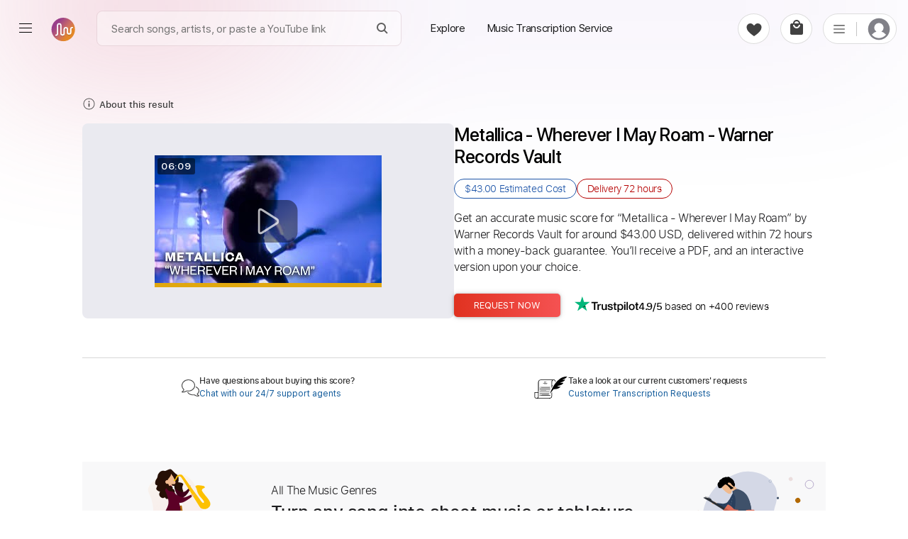

--- FILE ---
content_type: text/html; charset=utf-8
request_url: https://paidtabs.com/search/metallica_wherever_i_may_roam_official_music_video_warner_records_vault_guitar_tab_chords
body_size: 31657
content:
<!DOCTYPE html><html lang="en" dir="ltr" class="no-touch"><head prefix="og: https://ogp.me/ns# fb: https://ogp.me/ns/fb# schema: https://schema.org/"><title data-next-head="">Metallica - Wherever I May Roam Chords &amp; Tabs</title><meta name="robots" content="index,follow" data-next-head=""/><meta name="description" content="Get Metallica - Wherever I May Roam chords by Warner Records Vault transcribed by professionals into sheet music or guitar tab. Affordable." data-next-head=""/><meta property="og:title" content="Metallica - Wherever I May Roam Chords &amp; Tabs" data-next-head=""/><meta property="og:description" content="Get Metallica - Wherever I May Roam chords by Warner Records Vault transcribed by professionals into sheet music or guitar tab. Affordable." data-next-head=""/><meta property="og:url" content="https://paidtabs.com/search/Metallica_Wherever_I_May_Roam_Official_Music_Video_Warner_Records_Vault_guitar_tab_chords" data-next-head=""/><meta property="og:type" content="website" data-next-head=""/><meta property="og:image" content="https://i.ytimg.com/vi/cwPg8gJq_Kw/hq720.jpg" data-next-head=""/><meta property="og:image:alt" content="PDF page for Get MetallicaWherever I May RoamWarner Records Vault transcribedprofessionals into sheet music or guitar. Affordable on a white background from PaidTabs" data-next-head=""/><meta property="og:image:type" content="image/jpeg" data-next-head=""/><meta property="og:image:width" content="619" data-next-head=""/><meta property="og:image:height" content="854" data-next-head=""/><meta property="og:locale" content="en_US" data-next-head=""/><meta property="og:site_name" content="PaidTabs" data-next-head=""/><link rel="canonical" href="https://paidtabs.com/search/Metallica_Wherever_I_May_Roam_Official_Music_Video_Warner_Records_Vault_guitar_tab_chords" data-next-head=""/><meta name="twitter:card" content="summary_large_image" data-next-head=""/><meta name="twitter:title" content="Metallica - Wherever I May Roam Chords &amp; Tabs" data-next-head=""/><meta name="twitter:description" content="Get Metallica - Wherever I May Roam chords by Warner Records Vault transcribed by professionals into sheet music or guitar tab. Affordable." data-next-head=""/><meta name="twitter:image" content="https://i.ytimg.com/vi/cwPg8gJq_Kw/hq720.jpg" data-next-head=""/><meta name="twitter:image:alt" content="PDF page for Get MetallicaWherever I May RoamWarner Records Vault transcribedprofessionals into sheet music or guitar. Affordable on a white background from PaidTabs" data-next-head=""/><meta name="viewport" content="width=device-width, initial-scale=1.0, viewport-fit=cover" data-next-head=""/><meta name="bingbot" content="index, follow" data-next-head=""/><meta name="theme-color" content="#fff" data-next-head=""/><meta content="text/html" charSet="utf-8" http-equiv="content-type" data-next-head=""/><meta name="keywords" content="Get, Metallica, Wherever, I, May, Roam, chords, by, Warner, Records, Vault, transcribed, by, professionals, into, sheet, music, or, guitar, tab, Affordable Buy, Sell, Request, Music Transcription Service, Guitar, Piano, Chords, Tabs, Sheet" data-next-head=""/><meta name="application-name" content="PaidTabs" data-next-head=""/><meta name="apple-mobile-web-app-title" content="PaidTabs" data-next-head=""/><meta name="apple-mobile-web-app-status-bar-style" content="default" data-next-head=""/><meta name="msapplication-TileImage" content="https://paidtabs.com/logo/144x144.png" data-next-head=""/><meta name="msapplication-TileColor" content="#f8b912" data-next-head=""/><meta name="msapplication-navbutton-color" content="#f8b912" data-next-head=""/><link rel="icon" href="https://paidtabs.com/favicon.ico" type="image/x-icon" data-next-head=""/><link rel="icon" href="https://paidtabs.com/logo/16x16.png" type="image/png" sizes="16x16" data-next-head=""/><link rel="icon" href="https://paidtabs.com/logo/32x32.png" type="image/png" sizes="32x32" data-next-head=""/><link rel="icon" href="https://paidtabs.com/logo/192x192.png" type="image/png" sizes="192x192" data-next-head=""/><link rel="icon" href="https://paidtabs.com/logo/512x512.png" type="image/png" sizes="512x512" data-next-head=""/><link rel="manifest" href="https://paidtabs.com/manifest.json" crossorigin="use-credentials" data-next-head=""/><link rel="apple-touch-icon" href="https://paidtabs.com/logo/57x57.png" sizes="57x57" data-next-head=""/><link rel="apple-touch-icon" href="https://paidtabs.com/logo/72x72.png" sizes="72x72" data-next-head=""/><link rel="apple-touch-icon" href="https://paidtabs.com/logo/76x76.png" sizes="76x76" data-next-head=""/><link rel="apple-touch-icon" href="https://paidtabs.com/logo/114x114.png" sizes="114x114" data-next-head=""/><link rel="apple-touch-icon" href="https://paidtabs.com/logo/120x120.png" sizes="120x120" data-next-head=""/><link rel="apple-touch-icon" href="https://paidtabs.com/logo/144x144.png" sizes="144x144" data-next-head=""/><link rel="apple-touch-icon" href="https://paidtabs.com/logo/152x152.png" sizes="152x152" data-next-head=""/><link rel="apple-touch-icon" href="https://paidtabs.com/logo/180x180.png" sizes="180x180" data-next-head=""/><link rel="apple-touch-icon" href="https://paidtabs.com/logo/192x192.png" sizes="192x192" data-next-head=""/><link rel="apple-touch-icon" href="https://paidtabs.com/logo/256x256.png" sizes="256x256" data-next-head=""/><link rel="apple-touch-icon" href="https://paidtabs.com/logo/384x384.png" sizes="384x384" data-next-head=""/><link rel="apple-touch-icon" href="https://paidtabs.com/logo/512x512.png" sizes="512x512" data-next-head=""/><script async="" src="https://pagead2.googlesyndication.com/pagead/js/adsbygoogle.js?client=ca-pub-7591405669752366" crossorigin="anonymous" type="c29b1fb17618e3464f9e347d-text/javascript"></script><link rel="search" type="application/opensearchdescription+xml" title="Search for a song" href="https://paidtabs.com/opensearch.xml"/><link data-next-font="" rel="preconnect" href="/" crossorigin="anonymous"/><script id="request" type="application/ld+json" data-nscript="beforeInteractive">{"@context":"https://schema.org/","@type":"Product","name":"Metallica - Wherever I May Roam Chords & Tabs - Warner Records Vault","image":"https://i.ytimg.com/vi/cwPg8gJq_Kw/hqdefault.jpg","description":"Get Metallica - Wherever I May Roam by Warner Records Vault for around $43.00, delivered within 72 hours including chords, tabs, and sheet music in PDF, Guitar Pro, Midi, MusicXML, and other formats.","offers":{"@type":"Offer","price":"43.00","priceCurrency":"USD","itemOffered":"Music Transcription","deliveryLeadTime":"72 hours","priceValidUntil":"2027-10-27T01:56:34.000Z","url":"https://paidtabs.com/search/Metallica_Wherever_I_May_Roam_Official_Music_Video_Warner_Records_Vault_guitar_tab_chords","availability":"https://schema.org/InStock"},"aggregateRating":{"@type":"AggregateRating","ratingValue":"4.9","bestRating":"5","worstRating":"0","ratingCount":"306"},"brand":{"@type":"Brand","name":"Warner Records Vault"},"isRelatedTo":[{"@type":"Product","name":"Devo - Whip It Warner Vault Tab - Warner Records Vault","image":{"@context":"https://schema.org","@type":"ImageObject","url":"https://cdn.paidtabs.com/tabs/samples/Devo_Whip_It_Official_Music_Video_Warner_Vault_xbuL5Yc1g9.1.jpeg","height":"854","width":"619","caption":"PDF page for Devo - Whip It Warner Vault on a white background"},"createdTime":"2022-01-28T20:05:17.312Z","sku":"61f44c7d16412c1e2c628ece","description":"Devo - Whip It Warner Vault Drum Tab & Chords by Warner Records Vault includes Bass, Synth, Key G, Percussion and 159 Bpm. PDF and Guitar Pro.","offers":{"@type":"Offer","price":"4.99","priceCurrency":"USD","url":"https://paidtabs.com/search/devo_whip_it_official_music_video_warner_vault_warner_records_vault_chords_tabs_sheet_music","availability":"https://schema.org/InStock","priceValidUntil":"2027-02-10T03:28:42.000Z","seller":{"@type":"Organization","name":"huyzejer","image":"https://cdn.paidtabs.com/pictures/profile/thumbnails/huyzejer_XP871s41v1.webp","url":"https://paidtabs.com/huyzejer"},"itemOffered":{"@type":"MusicComposition","name":"Devo - Whip It Warner Vault","composer":"Warner Records Vault","audio":{"@type":"AudioObject","contentUrl":"https://cdn.paidtabs.com/previews/Devo_Whip_It_Official_Music_Video_Warner_Vault_2Tme0rtaQd.mp3","encodingFormat":"audio/mpeg"}}},"brand":{"@type":"Brand","name":"Warner Records Vault"}},{"@type":"Product","name":"Eric Clapton - My Father's Eyes Warner Vault Tab - Warner Records Vault","image":{"@context":"https://schema.org","@type":"ImageObject","url":"https://cdn.paidtabs.com/tabs/samples/Eric_Clapton_My_Fathers_Eyes_Warner_Vault_lqGWdsgtmn.jpeg","height":"854","width":"619","caption":"PDF page for Eric Clapton - My Father's Eyes Warner Vault on a white background"},"createdTime":"2025-03-30T06:58:07.393Z","sku":"67e8eb7fbd3d3b2252770b9d","description":"Eric Clapton - My Father's Eyes Warner Vault Guitar Tab by Warner Records Vault includes Lead tracks and Audio-Synced. Available in PDF and Guitar Pro formats.","offers":{"@type":"Offer","price":"5.00","priceCurrency":"USD","url":"https://paidtabs.com/search/eric_clapton_my_fathers_eyes_warner_vault_warner_records_vault_boc_chords_tabs_sheet_music","availability":"https://schema.org/InStock","priceValidUntil":"2027-10-27T01:56:39.000Z","seller":{"@type":"Organization","name":"GT_King14","image":"https://cdn.paidtabs.com/pictures/profile/thumbnails/GT_King14_VlbrfMKIfJ.webp","url":"https://paidtabs.com/GT_King14"},"itemOffered":{"@type":"MusicComposition","name":"Eric Clapton - My Father's Eyes Warner Vault","composer":"Warner Records Vault","audio":{"@type":"AudioObject","contentUrl":"https://cdn.paidtabs.com/previews/Eric_Clapton_My_Fathers_Eyes_Warner_Vault_lqGWdsgtmn.mp3","encodingFormat":"audio/mpeg"}}},"brand":{"@type":"Brand","name":"Warner Records Vault"}},{"@type":"Product","name":"Wherever I may roam Fingerstyle Tab - Metallica | PaidTabs","image":{"@context":"https://schema.org","@type":"ImageObject","url":"https://cdn.paidtabs.com/tabs/samples/Wherever_I_may_roam_ufFCgS0DDs.jpeg","height":"854","width":"619","caption":"PDF page for Wherever I may roam on a white background"},"createdTime":"2024-06-07T16:09:25.684Z","sku":"666330b5ea4ced9a178b3653","description":"Wherever I may roam Guitar Fingerstyle Tab by Metallica includes Lead tracks, Standard Tuning, 103 Bpm, Key E and Audio-Synced. Get PDF and Guitar Pro files.","offers":{"@type":"Offer","price":"15.00","priceCurrency":"USD","url":"https://paidtabs.com/search/wherever_i_may_roam_metallica_OYy_chords_tabs_sheet_music","availability":"https://schema.org/InStock","priceValidUntil":"2027-06-04T15:06:50.946Z","seller":{"@type":"Organization","name":"Olivier","image":"https://cdn.paidtabs.com/pictures/profile/thumbnails/Olivier_wx3xCGRAqU.webp","url":"https://paidtabs.com/Olivier"},"itemOffered":{"@type":"MusicComposition","name":"Wherever I may roam","composer":"Metallica","audio":{"@type":"AudioObject","contentUrl":"https://cdn.paidtabs.com/previews/Wherever_I_may_roam_ufFCgS0DDs.mp3","encodingFormat":"audio/mpeg"}}},"brand":{"@type":"Brand","name":"Metallica"}},{"@type":"Product","name":"Eric Clapton - River Of Tears Live Warner Vault Tab - Warner Records Vault","image":{"@context":"https://schema.org","@type":"ImageObject","url":"https://cdn.paidtabs.com/tabs/samples/Eric_Clapton_River_Of_Tears_Live_Warner_Vault_PDBdul3I8T.jpeg","height":"854","width":"619","caption":"PDF page for Eric Clapton - River Of Tears Live Warner Vault on a white background"},"createdTime":"2025-02-14T04:20:17.615Z","sku":"67aec4814dcdb8c336b67a17","description":"Eric Clapton - River Of Tears Live Warner Vault Guitar Tab by Warner Records Vault includes Lead tracks and Audio-Synced. Get PDF and Guitar Pro files.","offers":{"@type":"Offer","price":"5.99","priceCurrency":"USD","url":"https://paidtabs.com/search/eric_clapton_river_of_tears_live_video_warner_vault_warner_records_vault_chords_tabs_sheet_music","availability":"https://schema.org/InStock","priceValidUntil":"2027-10-27T01:57:47.000Z","seller":{"@type":"Organization","name":"mikacwd","image":"https://cdn.paidtabs.com/pictures/profile/thumbnails/mikecwd_6Ayw71CvmY.jpg","url":"https://paidtabs.com/mikacwd"},"itemOffered":{"@type":"MusicComposition","name":"Eric Clapton - River Of Tears Live Warner Vault","composer":"Warner Records Vault","audio":{"@type":"AudioObject","contentUrl":"https://cdn.paidtabs.com/previews/Eric_Clapton_River_Of_Tears_Live_Warner_Vault_PDBdul3I8T.mp3","encodingFormat":"audio/mpeg"}}},"brand":{"@type":"Brand","name":"Warner Records Vault"}},{"@type":"Product","name":"Nothing Else Matters Piano Sheet Music - Metallica","image":{"@context":"https://schema.org","@type":"ImageObject","url":"https://cdn.paidtabs.com/tabs/samples/Metallica_Nothing_Else_Matters_Official_Music_Video_qPfeoXRkcU.jpeg","height":"854","width":"619","caption":"PDF page for Nothing Else Matters on a white background"},"createdTime":"2023-03-21T18:11:40.810Z","sku":"6419f35c60e7e4bba0755440","description":"Nothing Else Matters Piano Sheet Music by Metallica includes Synth and Keyboard. Available in PDF and Midi formats. 100% accurate note-for-note.","offers":{"@type":"Offer","price":"4.99","priceCurrency":"USD","url":"https://paidtabs.com/search/Nothing_Else_Matters_Official_Music_Video_Metallica_guitar_tab_chords","availability":"https://schema.org/InStock","priceValidUntil":"2027-10-27T01:57:59.000Z","seller":{"@type":"Organization","name":"KeyboardLessons","image":"https://cdn.paidtabs.com/pictures/profile/thumbnails/keyboardle50_WsDqQ9bGgb.webp","url":"https://paidtabs.com/KeyboardLessons"},"itemOffered":{"@type":"MusicComposition","name":"Nothing Else Matters","composer":"Metallica","audio":{"@type":"AudioObject","contentUrl":"https://cdn.paidtabs.com/previews/Metallica_Nothing_Else_Matters_Official_Music_Video_qPfeoXRkcU.mp3","encodingFormat":"audio/mpeg"}}},"brand":{"@type":"Brand","name":"Metallica"}},{"@type":"Product","name":"Metallica - Wherever I May Roam - Fingerstyle Guitar Tab - Vasya Pass2hoff","image":{"@context":"https://schema.org","@type":"ImageObject","url":"https://cdn.paidtabs.com/tabs/samples/Metallica_Wherever_I_May_Roam_Fingerstyle_Guitar_dj7v3hJwsK.jpeg","height":"854","width":"619","caption":"PDF page for Metallica - Wherever I May Roam - Fingerstyle Guitar on a white background"},"createdTime":"2025-03-19T16:31:29.339Z","sku":"67daf16130d0afd0975935fa","description":"Metallica - Wherever I May Roam - Fingerstyle Guitar Tab & Chords by Vasya Pass2hoff includes Lead & Rhythm tracks, 90 Bpm, Audio-Synced and Key Em.","offers":{"@type":"Offer","price":"10.00","priceCurrency":"USD","url":"https://paidtabs.com/search/metallica_wherever_i_may_roam_fingerstyle_guitar_vasya_pass2hoff_DVDRMw_chords_tabs_sheet_music","availability":"https://schema.org/InStock","priceValidUntil":"2027-10-01T08:45:03.000Z","seller":{"@type":"Organization","name":"cerpin1","image":"https://cdn.paidtabs.com/pictures/profile/thumbnails/cerpin1_BVYjVL5wkA.webp","url":"https://paidtabs.com/cerpin1"},"itemOffered":{"@type":"MusicComposition","name":"Metallica - Wherever I May Roam - Fingerstyle Guitar","composer":"Vasya Pass2hoff","audio":{"@type":"AudioObject","contentUrl":"https://cdn.paidtabs.com/previews/Metallica_Wherever_I_May_Roam_Fingerstyle_Guitar_dj7v3hJwsK.mp3","encodingFormat":"audio/mpeg"}}},"brand":{"@type":"Brand","name":"Vasya Pass2hoff"}}]}</script><link rel="preload" href="/_next/static/css/23c837e702419d83.css" as="style"/><link rel="stylesheet" href="/_next/static/css/23c837e702419d83.css" data-n-g=""/><link rel="preload" href="/_next/static/css/97039fb9135e5c40.css" as="style"/><link rel="stylesheet" href="/_next/static/css/97039fb9135e5c40.css" data-n-p=""/><noscript data-n-css=""></noscript><script defer="" nomodule="" src="/_next/static/chunks/polyfills-42372ed130431b0a.js" type="c29b1fb17618e3464f9e347d-text/javascript"></script><script src="/_next/static/chunks/webpack-0db95bb2be00b383.js" defer="" type="c29b1fb17618e3464f9e347d-text/javascript"></script><script src="/_next/static/chunks/framework-97862ef36bc4065f.js" defer="" type="c29b1fb17618e3464f9e347d-text/javascript"></script><script src="/_next/static/chunks/main-51a54045d611bada.js" defer="" type="c29b1fb17618e3464f9e347d-text/javascript"></script><script src="/_next/static/chunks/pages/_app-bf848ee5a9b0eb3c.js" defer="" type="c29b1fb17618e3464f9e347d-text/javascript"></script><script src="/_next/static/chunks/2867-0f645b6509d8bd84.js" defer="" type="c29b1fb17618e3464f9e347d-text/javascript"></script><script src="/_next/static/chunks/7108-01658ff8e779f12b.js" defer="" type="c29b1fb17618e3464f9e347d-text/javascript"></script><script src="/_next/static/chunks/974-9a8a434241ff046a.js" defer="" type="c29b1fb17618e3464f9e347d-text/javascript"></script><script src="/_next/static/chunks/6190-096aed524a13b64a.js" defer="" type="c29b1fb17618e3464f9e347d-text/javascript"></script><script src="/_next/static/chunks/1011-1bd19ba090c23adb.js" defer="" type="c29b1fb17618e3464f9e347d-text/javascript"></script><script src="/_next/static/chunks/7010-babbb9d1767a7ed2.js" defer="" type="c29b1fb17618e3464f9e347d-text/javascript"></script><script src="/_next/static/chunks/2254-54f0ae0d2784b1f6.js" defer="" type="c29b1fb17618e3464f9e347d-text/javascript"></script><script src="/_next/static/chunks/1849-3e64e54e00888a94.js" defer="" type="c29b1fb17618e3464f9e347d-text/javascript"></script><script src="/_next/static/chunks/pages/search/%5BsearchValue%5D-7e821455da451963.js" defer="" type="c29b1fb17618e3464f9e347d-text/javascript"></script><script src="/_next/static/QKPB_wHlo8o9J4plDxtkM/_buildManifest.js" defer="" type="c29b1fb17618e3464f9e347d-text/javascript"></script><script src="/_next/static/QKPB_wHlo8o9J4plDxtkM/_ssgManifest.js" defer="" type="c29b1fb17618e3464f9e347d-text/javascript"></script><style id="__jsx-6f5416e4ae7fd93e">.material-icons{display:none}.ssr{display:none}div.hero .hero_text h1{font-family:"system-ui",helvetica,sans-serif;line-height:1.085}div.hero .hero_text h1 b{font-weight:600!important}</style><style id="__jsx-aa48e9feb848b783">header.main-header-4678{height:108px}.simBG{background-image:linear-gradient(178deg,#c5cefe 23%,#5b18b22e 40%);position:absolute;width:calc(100% + 60px);height:100%;opacity:.1;left:-30px;right:0;top:-20px;border-radius:15px;z-index:-1}.simBG1{background-image:linear-gradient(178deg,rgb(199 137 44)23%,#5b18b22e 110%);position:absolute;width:calc(100% + 60px);height:calc(100% + 40px);opacity:.1;left:-30px;right:0;top:-10px;border-radius:15px;z-index:-1}.blConr{height:40px;background:#c30405;margin-bottom:10px;width:100%;border-radius:6px;display:flex;align-items:center;color:white;font-weight:bold;-webkit-user-select:none;user-select:none}.blconImg{margin-right:10px;width:28px;display:flex;align-items:center;justify-content:center}.blConr img{margin-right:11px;height:100%;flex-shrink:0;display:flex;display:-webkit-flex;justify-content:flex-start;-webkit-justify-content:flex-start;align-items:center;-webkit-align-items:center;flex-direction:row}.spanOfferDiv{font-size:13px;flex:1;display:flex;display:-webkit-flex;justify-content:center;-webkit-justify-content:center;flex-direction:column;flex-wrap:nowrap;-webkit-flex-wrap:nowrap}.ofNum{min-width:60px;color:#ffe8b9;font-size:20px;font-weight:bolder;font-family:"SFProDisplay",sans-serif;padding-left:11px}.blSpanOffer{max-height:100%;position:relative;color:#FFF;font-size:13px;font-weight:bold;line-height:18px;-webkit-line-clamp:2;overflow:hidden;text-overflow:ellipsis;display:-webkit-box;-webkit-box-orient:vertical;flex:1 1 auto;width:100%;text-transform:capitalize}.blSmallOffer{font-size:12px;font-weight:bold;white-space:normal;line-height:16px;max-height:36px;text-align:right;margin-right:15px;width:auto;display:flex;align-items:center}.main-column497d{max-width:1080px;margin-left:auto;margin-right:auto;padding-left:16px;padding-right:16px}.detail-group29d8{display:flex;gap:60px}.right-498s{max-width:540px}.detail-item-084{flex:1}.preview-9d8{display:flex;flex-direction:column;border:1px solid#dcdcdc;border-radius:12px;max-height:516px;min-height:450px;height:75vw}.img-457{position:relative;cursor:zoom-in;height:411px}.saleBF{}.saleBF .btns-98d button{width:100%;max-width:100%;height:45px}.saleBF button.buy-98d{background:#222}.fd0{color:#565959;font-size:16px}.fd1{vertical-align:baseline;text-decoration:line-through}.imgPgs1{position:absolute;bottom:12px;font-size:11px;font-weight:bold;right:6px;background:#f7f7f7;border:1px solid#dcdcdc;padding:5px;-webkit-border-radius:6px;-moz-border-radius:6px;border-radius:6px}.imgPgs{position:absolute;bottom:10px;font-size:12px;font-weight:bold;right:17px;background:#f7f7f7;padding:6px;border:1px solid#c1c1c1;border-radius:5px}.img-457 img{width:100%;height:100%;-o-object-fit:cover;object-fit:cover;-o-object-position:top;object-position:top;border-radius:12px;padding:20px 20px;background:white}.gpSample{display:flex;align-items:center;cursor:pointer}.gpSample:hover .waveImgDiv{color:#fff;background:#c3532a}.gpMob{border-radius:0!important;border-top:none!important;padding:22px 0!important;border-bottom:1px solid#dcdcdc}.audio-89d9{width:100%;height:100%;padding:15px 26px 16px 26px;background-color:#fff;border-top:1px solid#dcdcdc;border-radius:0 0 12px 12px;height:103px}.embed-audio-d98{position:relative;display:flex;align-items:center;height:43px}.audio-89d9 .label-8d{margin-bottom:10px;display:block;font-size:15px;line-height:1.2;font-family:"SFProText","Helvetica","Arial",sans-serif;font-weight:600;color:#333}.embed-audio-d98>div{display:flex;align-items:center}.play-btn-09d{cursor:pointer;flex:none}.sound-propagation-478{width:100%;height:100%}.sound-propagation-478 .wave-654{width:100%;height:100%;-o-object-fit:contain;object-fit:contain;-o-object-position:left;object-position:left}.score-source-d98{margin-top:20px;margin-bottom:25px}.source-info-9d8{display:none}.source-media-38i93{display:flex;border-radius:8px;overflow:hidden;padding:2px}.source-media-38i93 iframe{border-radius:8px;max-width:490px;width:100%!important;max-height:265px;height:24vw!important}.assurance-d89{display:flex;gap:61px;text-align:center;justify-content:space-around}.assurance-d89 .child-894{display:flex;flex-direction:column;align-items:center;gap:14px;max-width:155px}.icon-s9d8{width:-webkit-max-content;width:-moz-max-content;width:max-content;height:33px}.desc-8d98{font-size:12px;line-height:1.2;font-family:"SFProText","Helvetica","Arial",sans-serif;font-weight:300;color:#333}.contact-group02od{display:flex;gap:77px;margin-top:25px;margin-bottom:75px}.item-8d9{border-top:1px solid#d8d8d8;padding:17px 4px 5px 4px;flex:1}.content-d89{display:flex;align-items:center;justify-content:center;gap:10px;font-family:"SFProText"}.content-d89 .ico-d8{display:flex;height:49px;display:flex;justify-content:center;align-items:center}.question-8de8{font-size:12px;font-weight:600;color:#333}.solution-d8{font-size:12px;font-weight:400;color:#125B9B;cursor:pointer;background:none;font-family:"SFProText","Helvetica Neue",Helvetica,Arial,sans-serif;text-align:left;text-transform:none}.content-d89 .txt-89d{line-height:1.2;display:flex;flex-direction:column;gap:4px}.title-section-99d8>*{display:inline}.spHQ{color:#7d2631;background:#fadce0;font-weight:600;display:flex;align-items:center;justify-content:center;border-radius:50px;width:max-content;font-size:12px;padding:4px 8px;margin:7px 7px 7px 0}.spHQ svg{margin-right:4px;height:auto;width:14px}.title-89d{font-size:clamp(20px,2.7vw,26px);font-weight:500;line-height:1.2;color:#000;font-family:"SFProDisplay","system-ui",helvetica,sans-serif;white-space:pre-wrap;word-wrap:break-word;overflow-wrap:anywhere}.date-9d8{font-size:14px;font-weight:300;color:#767676;font-family:"SFProText","Helvetica","Arial",sans-serif;white-space:nowrap;margin-left:10px;-webkit-user-select:none;user-select:none}.artist-89d a:hover{text-decoration:underline;cursor:pointer}.learn-more-ref:hover{text-decoration:underline}.solution-d8:hover{text-decoration:underline}.spRev{cursor:pointer;color:#1d1d1f;-webkit-user-select:none;user-select:none;justify-content:flex-start;display:flex;flex:1;width:100%;margin:10px 0 8px;font-weight:5;font-size:15px;display:flex;align-items:center;font-weight:600;cursor:pointer}.spRev0{margin-left:5px}.spRev:hover .spRev0{text-decoration:underline}.artist-89d{font-size:18px;font-weight:300;line-height:1.7;color:black;display:block;margin-top:12px;margin-bottom:26px;font-family:"SFProText","Helvetica","Arial",sans-serif;height:30px}.price-details-d98s{font-size:clamp(15px,2vw,16px);margin-bottom:26px;font-family:"SFProText"}.btns-98d button{height:33px;border-radius:5px;min-width:150px;font-size:13px;font-family:"SFProText","Helvetica","Arial",sans-serif;font-weight:400;color:#fff;cursor:pointer;text-transform:uppercase}.price-details-d98s{margin-bottom:26px}.price-details-d98s .price-09d{min-width:90px;display:inline-block;font-size:19px;font-weight:400;color:#a22b06;line-height:1.5}.priceDis{position:relative}.priceDis:after{content:"";position:absolute;left:0;right:0;background:#c90b0a78;bottom:8px;height:1px;transform:rotate(354deg)}.price-details-d98s .discount-d89{font-size:15px;font-weight:bold;color:#c90a0a;line-height:2;white-space:nowrap;margin-left:10px}.price-details-d98s .tax-8d9{font-size:14px;color:#007600;font-weight:600}.btns-98d{display:flex}.checkout-23i:hover{box-shadow:0 0 4px -1px rgb(0 0 0/20%),0 1px 5px 0 rgb(0 0 0/14%),0 0 10px 0 rgb(0 0 0/12%)}.buy-98d:hover{box-shadow:0 0 4px -1px rgb(0 0 0/20%),0 1px 5px 0 rgb(0 0 0/14%),0 0 10px 0 rgb(0 0 0/12%)}.btns-98d .buy-98d{background-image:linear-gradient(to right,#e03220,#f55252);margin-right:15px}.btns-98d .cart-29:hover{background-color:#ffe6ce!important}.explore-23i:hover{background-color:#ffe6ce!important}.btns-98d .cart-29{color:#9e5e04;border:1px solid#9e5e04;background-color:rgba(0,0,0,0)}.cart-29.added-29:hover{background-color:#e4f8e9!important}.cart-29.added-29{background-color:white;color:green;font-weight:600;display:flex;border-color:green;justify-content:center;align-items:center}.security-d98{margin-top:33.4px;margin-bottom:10px;border-radius:11px;border:1px solid#e8e8e8;background-color:#fcfcfc;padding:25px}.ico-d89{display:flex;width:28px;height:26px;justify-content:center;flex:none;margin-right:11px}.desc-d9829{display:flex;align-items:center}.title-8i9d{font-size:14px;font-family:"SFProText","Helvetica","Arial",sans-serif;font-weight:700;line-height:1.8;color:#333}.desc-9838s{font-size:12px;font-weight:300;font-family:"SFProText","Helvetica","Arial",sans-serif;color:#333}.learn-more-ref{text-decoration:none;color:#333;font-weight:500;white-space:nowrap}.payment-img-467{height:33px;margin-top:13px}.payment-img-467 img{width:100%;height:100%;-o-object-fit:contain;object-fit:contain;-o-object-position:left;object-position:left}.more-info-d89 .item-899d .item-container-945d8{padding-top:28px;padding-bottom:28px}.fe-box{display:block;margin-bottom:15px;-webkit-border-radius:4px;-moz-border-radius:4px;border-radius:4px;padding:15px 20px;background:#f9f5fd}.fe-boxes{display:grid;grid-template-columns:1fr 1fr 1fr 1fr;grid-gap:30px 25px;gap:30px 25px}.fe-item{display:flex;gap:7px;align-items:center}.fe-iTitle{font-size:13px;color:gray;font-weight:400}.fe-iValue{font-size:14px;font-weight:500;color:#333;font-family:"SFProText","Helvetica","Arial",sans-serif}.status-98d{font-weight:500}.title-d892{font-size:clamp(20px,3vw,25px);font-weight:600;line-height:1.1;color:#333;font-family:"SFProText","system-ui",helvetica,sans-serif;letter-spacing:-.03rem}.title-d892 .artist-457{font-weight:400}.scores-list-d89{display:grid;grid-template-columns:repeat(3,1fr);gap:40px 2.5vw;margin-top:33px;margin-bottom:6px}.score-item-902{border:1px solid#707070;border-radius:34px;margin-left:auto;margin-right:auto;width:100%;max-width:279px;height:255px}.load-more-btn-w298{width:100%;display:flex;justify-content:center}.load-btn-8d{display:flex;justify-content:center;align-items:center;font-size:14px;font-weight:400;color:#CF3607;background-color:rgb(242 243 244);padding:6px 28px;font-family:"SFProText","Helvetica","Arial",sans-serif;cursor:pointer;min-width:140px;font-weight:600;-webkit-border-radius:50px;-moz-border-radius:50px;border-radius:50px}.details-tab-4364{margin-bottom:19px}.cart-reminder-tab-389{margin-top:20px;padding-top:60px;padding-bottom:140px;text-align:center}.title-d9892 a{display:inline-flex;align-items:center}.title-d9892{font-size:32px;font-family:"SFProDisplay","system-ui",helvetica,sans-serif;font-weight:500;margin-bottom:38.2px;letter-spacing:-.009em;color:#1d1d1f}.btns-89d8{display:flex;justify-content:center;gap:22px}.btn-039s{font-weight:300;font-size:14px;font-family:"SFProText","Helvetica","Arial",sans-serif;border-radius:23px;cursor:pointer;height:43px;text-transform:uppercase}.checkout-23i{width:157px;background-color:#e03220;color:#fff}.explore-23i{width:180px;color:#9e5e04;border:1px solid#9e5e04;background-color:rgba(0,0,0,0)}.note-preview-mob-989d{display:none}.audio-845d9{display:none}.embed-audio-d8798{padding-top:10px;display:flex;height:60px;gap:14px}.play-btn-096d{flex:none;cursor:pointer}.sound-propagation-47788{width:100%;height:100%}img.wave-64854{width:100%;height:100%;-o-object-fit:contain;object-fit:contain;-o-object-position:left;object-position:left}@media screen and (max-width:700px){.btns-98d button{min-width:50%}.imgPgsS{bottom:10px}header.main-header-4678{height:30px}.main-column497d{padding-left:0px;padding-right:0px}.main-column-mob-938d{padding-left:24px;padding-right:24px}.preview-9d8,.assurance-d89,.chat-d98s9{display:none}.artist-89d{margin-bottom:16px}.detail-group29d8{flex-direction:column-reverse;gap:0px}.source-media-38i93{justify-content:center}.source-media-38i93 iframe{height:50vw!important;max-width:520px}.security-d98{border-radius:0px}.child-gp9d9{display:flex;flex-direction:column}.score-source-d98{margin-top:0px;margin-bottom:0px}.score-container-90d8{border-top:1px solid#dcdcdc;padding-top:15px}.source-info-9d8{display:flex;flex-direction:column;margin-bottom:6px}.source-info-9d8 .label-8d9{font-size:16px;font-weight:600;line-height:1.2;color:#333;font-family:"SFProText","Helvetica","Arial",sans-serif;margin-bottom:5px}.source-info-9d8 .ref-8d{font-size:12px;font-family:"SFProText","Helvetica","Arial",sans-serif;font-weight:200;color:#c38025;line-height:1.2}.contact-group02od{margin-top:31px;margin-bottom:29px}.request-d998{border-top:1px solid#f1f1f1;border-bottom:1px solid#f1f1f1;padding-top:15px;padding-bottom:15px;padding-right:24px;padding-left:24px;background-color:#fcfcfc}.img-d98w{position:relative;max-height:240px;overflow:hidden;max-width:315px;width:100%;height:55vw;min-height:120px;border:1px solid#dcdcdc;border-radius:5px 5px 0px 0px;margin-bottom:4px;cursor:zoom-in}.img-d98w img{width:100%;height:100%;-o-object-fit:cover;object-fit:cover;-o-object-position:top;object-position:top}.note-preview-mob-989d{display:flex;flex-direction:column;align-items:center;margin-bottom:24px}.preview-89d8{font-size:12px;font-weight:500;background-color:rgba(0,0,0,0);text-decoration:underline;cursor:pointer;color:#5a5a55;font-family:"SFProText";margin:10px 0 0}.audio-845d9{display:block}}@media screen and (max-width:425px){.artist-89d{margin-top:13px}.price-details-d98s{margin-bottom:19px}.btns-98d{width:100%;padding:0 8px;justify-content:center}.btns-98d .buy-98d{width:100%;font-size:11px}.btns-98d .cart-29{width:100%;font-size:11px}.btns-98d .security-d98{margin-top:32.9px}.title-8i9d{font-size:13px}.desc-9838s{font-size:12px}.payment-img-467{height:27.21px;margin-top:10.1px}.security-d98{padding:25px 24px 25px 24px}.data-89d{margin-top:4px}.data-89d .txt-3899s{font-size:13px;font-weight:200}.main-column497d:not(.noPd){padding-top:30px}.title-d9892{font-size:25px;line-height:1.2;margin-bottom:25px}.btns-89d8{gap:12px}.btn-039s{height:35px;font-size:12px}.load-btn-8d{font-size:14px}}</style></head><body><div id="__next"><div id="container" class="containerApp"><div class="_container_home"><div><div class="mainSideBar "><div class="aside2BG"></div><aside class="Explore_aside__rrnxW aside2 "><div class="Explore_f3d__BWiC0 Explore_mobLogo__71YLX" style="padding:0 10px"><button class="Explore_g3s__7hb7r"><svg height="24" viewBox="0 0 24 24" width="24" preserveAspectRatio="xMidYMid meet" focusable="false"><g><path d="M12.7,12l6.6,6.6l-0.7,0.7L12,12.7l-6.6,6.6l-0.7-0.7l6.6-6.6L4.6,5.4l0.7-0.7l6.6,6.6l6.6-6.6l0.7,0.7L12.7,12z"></path></g></svg></button><a style="width:190px;height:94px;padding:10px 12px" class="" rel="noopener noreferrer" href="/"><figure class="logo"><img src="https://paidtabs.com/_next/static/media/horizontal.0b063000.svg" draggable="false" width="179px" height="72px" style="max-width:179px" alt="PaidTabs Logo"/></figure></a></div><div class="Explore_sidebar__KjD4a mainAside" id="sideScroll"><div class="Explore_section__0JZsk"><ul><li><a class="Explore_item__4UfSd" rel="noopener noreferrer" href="/"><svg enable-background="new 0 0 24 24" class="Explore_svgInactive__t8WYV" height="24" viewBox="0 0 24 24" width="24" focusable="false"><path d="m12 4.44 7 6.09V20h-4v-6H9v6H5v-9.47l7-6.09m0-1.32-8 6.96V21h6v-6h4v6h6V10.08l-8-6.96z"></path></svg><svg enable-background="new 0 0 24 24" class="Explore_svgActive__6SeJO" style="display:none" height="24" viewBox="0 0 24 24" width="24" focusable="false"><g><path d="M4 21V10.08l8-6.96 8 6.96V21h-6v-6h-4v6H4z"></path></g></svg><span>Home</span></a></li><li><a class="Explore_item__4UfSd" rel="noopener noreferrer" href="/scores/history"><svg height="24" viewBox="0 0 24 24" width="24" style="height:22px" focusable="false"><g><path d="M14.97 16.95 10 13.87V7h2v5.76l4.03 2.49-1.06 1.7zM22 12c0 5.51-4.49 10-10 10S2 17.51 2 12h1c0 4.96 4.04 9 9 9s9-4.04 9-9-4.04-9-9-9C8.81 3 5.92 4.64 4.28 7.38c-.11.18-.22.37-.31.56L3.94 8H8v1H1.96V3h1v4.74c.04-.09.07-.17.11-.25.11-.22.23-.42.35-.63C5.22 3.86 8.51 2 12 2c5.51 0 10 4.49 10 10z"></path></g></svg><span>History</span></a></li></ul></div><div class="Explore_section__0JZsk"><div class="Explore_headSec__HZmyJ">Music Transcription Service</div><ul><li><a class="Explore_item__4UfSd" rel="noopener noreferrer" href="/tab-request"><svg enable-background="new 0 0 24 24" height="24" viewBox="0 0 24 24" width="24" focusable="false"><path d="M12 4v9.38c-.73-.84-1.8-1.38-3-1.38-2.21 0-4 1.79-4 4s1.79 4 4 4 4-1.79 4-4V8h6V4h-7zM9 19c-1.66 0-3-1.34-3-3s1.34-3 3-3 3 1.34 3 3-1.34 3-3 3zm9-12h-5V5h5v2z"></path></svg><span>Request Score</span></a></li><li><a class="Explore_item__4UfSd" rel="noopener noreferrer" href="/tabs"><svg enable-background="new 0 0 24 24" height="24" viewBox="0 0 24 24" width="24" focusable="false"><path d="M10 18v-6l5 3-5 3zm7-15H7v1h10V3zm3 3H4v1h16V6zm2 3H2v12h20V9zM3 10h18v10H3V10z"></path></svg><span>View Samples</span></a></li><li><a class="Explore_item__4UfSd" rel="noopener noreferrer" href="/public_requests"><svg xmlns="http://www.w3.org/2000/svg" width="22" height="22" viewBox="0 -960 960 960"><path d="m152-145-23-7q-32-14-43.5-48t6.5-67l60-136v258Zm186 78q-34 0-58-24t-24-58v-207l92 262q2 8 6 14t10 13h-26Zm188-24q-21 9-44-4t-33-36L258-650q-10-23 2-45t37-32l318-115q23-8 45 4t32 36l191 513q7 25-3 49t-35 33L526-91Zm-82-495q12 0 21-9t9-21q0-12-9-21t-21-9q-12 0-21 9t-9 21q0 12 9 21t21 9Zm63 437 318-116-191-519-318 115 191 520ZM316-669l318-115-318 115Z"></path></svg><span>Customers&#x27; Requests</span></a></li><li><a target="_blank" class="Explore_item__4UfSd" rel="noopener noreferrer" href="/signup"><svg height="22" viewBox="0 -960 960 960" width="22"><path d="M480-464.615q-49.5 0-84.75-35.25T360-584.615v-110.001q0-18.91 13.013-32.147Q386.025-740 404.615-740q11.923 0 21.577 5.461 9.654 5.462 16.116 14.616 6.461-9.154 16.115-14.616Q468.077-740 480-740q11.923 0 21.577 5.461 9.654 5.462 16.115 14.616 6.462-9.154 16.116-14.616Q543.462-740 555-740q19.231 0 32.116 13.237Q600-713.526 600-694.616v110.001q0 49.5-35.25 84.75T480-464.615Zm0-40q33 0 56.5-23.5t23.5-56.5v-100H400v100q0 33 23.5 56.5t56.5 23.5ZM200-175.384v-65.847q0-24.769 14.423-46.346 14.423-21.577 38.808-33.5 56.615-27.154 113.307-40.731Q423.231-375.385 480-375.385q56.769 0 113.462 13.577 56.692 13.577 113.307 40.731 24.385 11.923 38.808 33.5Q760-266 760-241.231v65.847H200Zm40-40.001h480v-25.846q0-13.307-8.577-25-8.577-11.692-23.731-19.769-49.384-23.923-101.836-36.654Q533.405-335.385 480-335.385q-53.405 0-105.856 12.731Q321.692-309.923 272.308-286q-15.154 8.077-23.731 19.769-8.577 11.693-8.577 25v25.846Zm240 0Zm0-469.23Z"></path></svg><span class="Explore_liHide__aiSUG">Become a Transcriber</span></a></li></ul></div><div class="Explore_section__0JZsk"><div class="Explore_headSec__HZmyJ">Score Marketplace</div><ul><li><a target="_self" class="Explore_item__4UfSd" rel="noopener noreferrer" href="/notes/trending"><svg xmlns="http://www.w3.org/2000/svg" width="24" height="24" viewBox="0 0 24 24" fill="none"><g clip-path="url(#clip0_2_1206)"><path d="M14.72 17.84C14.4 18.11 13.89 18.37 13.49 18.5C12.15 18.83 11.08 18.16 10.87 18.04C10.66 17.93 10.09 17.66 10.09 17.66L10.5 17.53C11.84 16.99 12.39 16.29 12.59 15.42C12.79 14.58 12.43 13.86 12.28 13.03C12.16 12.34 12.17 11.75 12.4 11.13C12.42 11.08 12.52 10.7 12.52 10.7L12.65 11.11C13.36 12.62 15.37 13.29 15.72 14.95C15.75 15.1 15.77 15.25 15.77 15.41C15.8 16.3 15.4 17.26 14.72 17.84ZM12.4 4.34C12.28 4.42 12.18 4.49 12.09 4.56C9.10001 6.87 9.18001 10.49 9.78001 13.11L9.79001 13.14L9.80001 13.17C9.86001 13.52 9.75001 13.87 9.52001 14.13C9.28001 14.39 8.94001 14.54 8.57001 14.54C8.13001 14.54 7.72001 14.34 7.35001 13.94C6.68001 13.21 6.18001 12.37 5.85001 11.48C5.49001 12.25 5.10001 13.46 5.18001 14.67C5.22001 15.18 5.30001 15.67 5.43001 16.1C5.61001 16.7 5.86001 17.26 6.18001 17.75C7.23001 19.41 9.06001 20.57 10.96 20.8C11.38 20.85 11.81 20.88 12.22 20.88C13.56 20.88 15.47 20.61 16.96 19.31C18.73 17.75 19.31 15.32 18.4 13.25C18.36 13.15 18.34 13.11 18.31 13.06L18.27 12.98C18.06 12.56 17.8 12.17 17.52 11.84C17.28 11.54 17.04 11.28 16.73 11.01C16.43 10.74 16.09 10.5 15.73 10.24C15.27 9.91 14.8 9.57 14.35 9.15C12.98 7.83 12.3 6.11 12.4 4.34ZM14.41 2C14.41 2 14.21 2.2 13.85 2.99C13.19 4.91 13.7 6.94 15.19 8.38C15.92 9.07 16.8 9.55 17.55 10.22C17.87 10.51 18.17 10.81 18.44 11.15C18.8 11.57 19.1 12.04 19.35 12.53C19.4 12.63 19.45 12.73 19.49 12.83C20.61 15.38 19.85 18.3 17.76 20.14C16.23 21.47 14.22 22 12.22 22C11.75 22 11.27 21.97 10.81 21.91C8.52001 21.63 6.39001 20.25 5.18001 18.34C4.79001 17.74 4.50001 17.08 4.30001 16.41C4.14001 15.87 4.05001 15.31 4.01001 14.74C3.89001 12.86 4.68001 11.11 5.09001 10.43C5.50001 9.74 6.64001 8.25 6.64001 8.25C6.64001 8.25 6.64001 8.28 6.63001 8.34C6.41001 10.11 7.00001 11.88 8.22001 13.22C8.37001 13.39 8.49001 13.44 8.56001 13.44C8.62001 13.44 8.65001 13.4 8.64001 13.35C7.79001 9.59 8.37001 6 11.35 3.7C11.94 3.24 12.86 2.76 13.33 2.52C13.8 2.28 14.41 2 14.41 2Z" fill="#030303"></path></g><defs><clipPath id="clip0_2_1206"><rect width="24" height="24" fill="white"></rect></clipPath></defs></svg><span>Trending</span></a></li><li><a target="_self" class="Explore_item__4UfSd" rel="noopener noreferrer" href="/notes/new-releases"><svg xmlns="http://www.w3.org/2000/svg" height="24" fill="#333" viewBox="0 -960 960 960" width="24"><path d="m355.728-94.27-69.804-117.885-133.115-28.863 13.231-136.329L76.617-480l89.423-102.656-13.231-136.305 133.167-28.846 69.717-117.922 124.289 53.415 124.29-53.415 69.804 117.884 133.115 28.863-13.231 136.329L883.383-480 793.96-377.344l13.231 136.305-133.167 28.846-69.717 117.922-124.289-53.415-124.29 53.415Zm23.887-71.768L480-208.461l101.615 42.423 56.77-94.385 108.364-25.298-10.033-111.061L809.962-480l-73.246-84.454 10.033-111.061-108.364-24.062-58-94.385L480-751.539l-101.615-42.423-56.77 94.385-108.364 24.062 10.033 111.061L150.038-480l73.246 83.218-10.033 112.297 108.364 24.062 58 94.385ZM480-480Zm-41.192 124.114 207.306-207.306-39.729-40.153-167.511 167.577-85.259-84.769-39.729 39.729 124.922 124.922Z"></path></svg><span>New Releases</span></a></li><li style="display:none"><a class="Explore_item__4UfSd" rel="noopener noreferrer" href="/christmas-tabs"><svg xmlns="http://www.w3.org/2000/svg" height="28" viewBox="0 -960 960 960" width="28"><path d="M519.539-120h-79.078v-160H195.384l160-240h-78.461L480-810.77 683.077-520h-78.461l160 240H519.539v160ZM270-320h160-76 252-76 160-420Zm0 0h420L530-560h76L480-740 354-560h76L270-320Z"></path></svg><span>Christmas TABs</span></a></li><li><a class="Explore_item__4UfSd" rel="noopener noreferrer" href="/sell_sheet_music_online"><svg height="24" viewBox="0 -960 960 960" width="24"><path d="M520-420h40v-120h120v-40H560v-120h-40v120H400v40h120v120ZM324.615-280Q297-280 278.5-298.5 260-317 260-344.615v-430.77Q260-803 278.5-821.5 297-840 324.615-840h430.77Q783-840 801.5-821.5 820-803 820-775.385v430.77Q820-317 801.5-298.5 783-280 755.385-280h-430.77Zm0-40h430.77q9.231 0 16.923-7.692Q780-335.385 780-344.615v-430.77q0-9.23-7.692-16.923Q764.616-800 755.385-800h-430.77q-9.23 0-16.923 7.692Q300-784.615 300-775.385v430.77q0 9.23 7.692 16.923Q315.385-320 324.615-320Zm-120 160Q177-160 158.5-178.5 140-197 140-224.615v-470.77h40v470.77q0 9.231 7.692 16.923Q195.384-200 204.615-200h470.77v40h-470.77ZM300-800v480-480Z"></path></svg><span>Sell Your Scores</span></a></li></ul></div><div class="Explore_section__0JZsk"><div class="Explore_headSec__HZmyJ">Rising Talent</div><ul translate="no"><li><a class="Explore_item__4UfSd" rel="noopener noreferrer" href="/BERNTH"><img src="https://paidtabs.com/_next/static/media/bernth.128d13de.jpg" draggable="false" width="28" height="28" alt="BERNTH official Profile"/><span class="Explore_liHide__aiSUG">BERNTH</span></a></li><li><a class="Explore_item__4UfSd" rel="noopener noreferrer" href="/BALTHVS"><img src="https://cdn.paidtabs.com/pictures/profile/main/balthaguir47_RluP582gwe.webp" draggable="false" width="28" height="28" style="object-fit:cover" alt="BALTHVS official Profile"/><span class="Explore_liHide__aiSUG">BALTHVS</span></a></li><li><a class="Explore_item__4UfSd" rel="noopener noreferrer" href="/pauldavids"><img src="https://paidtabs.com/_next/static/media/PaulDavids.b76cbea7.jpg" draggable="false" width="28" height="28" alt="Paul Davids official Profile"/><span class="Explore_liHide__aiSUG">Paul Davids</span></a></li><li><a class="Explore_item__4UfSd" rel="noopener noreferrer" href="/Hvetter"><img src="https://cdn.paidtabs.com/pictures/profile/main/hvetter2473_jlMgC1BVtR_defaultPaidTabs.webp" draggable="false" width="28" height="28" alt="Hvetter Official Profile"/><span class="Explore_liHide__aiSUG">Hvetter</span></a></li><li><a class="Explore_item__4UfSd" rel="noopener noreferrer" href="/heyitsmeyus"><img src="https://cdn.paidtabs.com/pictures/profile/main/yusninja60637_FYDY0OBSm7.webp" draggable="false" width="28" height="28" alt="Heyitsmeyus Official Profile"/><span class="Explore_liHide__aiSUG">Yus Motoki</span></a></li><li><div class="Explore_item__4UfSd" style="cursor:pointer"><svg height="24" viewBox="0 0 24 24" width="24" focusable="false"><path d="m18 9.28-6.35 6.35-6.37-6.35.72-.71 5.64 5.65 5.65-5.65z"></path></svg><span class="Explore_liHide__aiSUG">Show more</span></div></li></ul></div><div class="Explore_section__0JZsk"><div class="Explore_headSec__HZmyJ">More from PaidTabs</div><ul><li><a target="_self" class="Explore_item__4UfSd" translate="no" rel="noopener noreferrer" href="/guitar-pro-player-online-free"><svg height="24" viewBox="0 0 24 24" width="24" fill="#333"><path d="M10 9.35 15 12l-5 2.65zM12 7a5 5 0 105 5 5 5 0 00-5-5m0-1a6 6 0 11-6 6 6 6 0 016-6zm0-3a9 9 0 109 9 9 9 0 00-9-9m0-1A10 10 0 112 12 10 10 0 0112 2z"></path></svg><span>Guitar Pro Player</span></a></li><li><a class="Explore_item__4UfSd" rel="noopener noreferrer" href="/guitar-tuner-online-free"><svg xmlns="http://www.w3.org/2000/svg" height="24" viewBox="0 -960 960 960" width="24"><path d="M300-260v-440h40v440h-40Zm160 160v-760h40v760h-40ZM140-420v-120h40v120h-40Zm480 160v-440h40v440h-40Zm160-160v-120h40v120h-40Z"></path></svg><span><span class="Explore_liHide__aiSUG">Guitar </span>Tuner</span></a></li><li><a target="_blank" class="Explore_item__4UfSd" rel="noopener noreferrer" href="/download-apps"><svg xmlns="http://www.w3.org/2000/svg" height="24px" viewBox="0 -960 960 960" width="24px" fill="rgb(51, 51, 51);"><path d="M480-328.46 309.23-499.23l42.16-43.38L450-444v-336h60v336l98.61-98.61 42.16 43.38L480-328.46ZM252.31-180Q222-180 201-201q-21-21-21-51.31v-108.46h60v108.46q0 4.62 3.85 8.46 3.84 3.85 8.46 3.85h455.38q4.62 0 8.46-3.85 3.85-3.84 3.85-8.46v-108.46h60v108.46Q780-222 759-201q-21 21-51.31 21H252.31Z"></path></svg><span>Download Apps</span></a></li><li><a target="_blank" class="Explore_item__4UfSd" rel="noopener noreferrer" href="https://blog.paidtabs.com/"><svg enable-background="new 0 0 24 24" height="24" viewBox="0 0 24 24" width="24" focusable="false"><path d="M16 21h-2.28c-.35.6-.98 1-1.72 1s-1.38-.4-1.72-1H8v-1h8v1zm4-11c0 2.96-1.61 5.54-4 6.92V19H8v-2.08C5.61 15.54 4 12.96 4 10c0-4.42 3.58-8 8-8s8 3.58 8 8zm-5 8v-1.66l.5-.29C17.66 14.8 19 12.48 19 10c0-3.86-3.14-7-7-7s-7 3.14-7 7c0 2.48 1.34 4.8 3.5 6.06l.5.28V18h6z"></path></svg><span>Blog</span></a></li></ul></div><div class="Explore_section__0JZsk"><div class="Explore_headSec__HZmyJ">Connect with us</div><ul><li><a target="_blank" class="Explore_item__4UfSd" rel="noopener noreferrer" href="https://www.youtube.com/channel/UCLeawYILTugRQ_-L67nhOGA"><svg xmlns="http://www.w3.org/2000/svg" style="width:29px;height:29px;margin-right:20px" width="29" height="29" x="0px" y="0px" viewBox="0 0 158 110" enable-background="new 0 0 158 110"><path fill="#f00" d="M154.4,17.5c-1.8-6.7-7.1-12-13.9-13.8C128.2,0.5,79,0.5,79,0.5s-48.3-0.2-60.6,3 c-6.8,1.8-13.3,7.3-15.1,14C0,29.7,0.3,55,0.3,55S0,80.3,3.3,92.5c1.8,6.7,8.4,12.2,15.1,14c12.3,3.3,60.6,3,60.6,3s48.3,0.2,60.6-3 c6.8-1.8,13.1-7.3,14.9-14c3.3-12.1,3.3-37.5,3.3-37.5S157.7,29.7,154.4,17.5z"></path><polygon fill="#fff" points="63.9,79.2 103.2,55 63.9,30.8 "></polygon></svg><span>YouTube</span></a></li><li><a target="_blank" class="Explore_item__4UfSd" rel="noopener noreferrer" href="https://www.instagram.com/paidtabs"><svg xmlns="http://www.w3.org/2000/svg" enable-background="new 0 0 24 24" height="22" viewBox="0 0 24 24" width="22"><linearGradient id="SVGID_1_" gradientTransform="matrix(0 -1.982 -1.844 0 -132.522 -51.077)" gradientUnits="userSpaceOnUse" x1="-37.106" x2="-26.555" y1="-72.705" y2="-84.047"><stop offset="0" stop-color="#fd5"></stop><stop offset=".5" stop-color="#ff543e"></stop><stop offset="1" stop-color="#c837ab"></stop></linearGradient><path d="m1.5 1.633c-1.886 1.959-1.5 4.04-1.5 10.362 0 5.25-.916 10.513 3.878 11.752 1.497.385 14.761.385 16.256-.002 1.996-.515 3.62-2.134 3.842-4.957.031-.394.031-13.185-.001-13.587-.236-3.007-2.087-4.74-4.526-5.091-.559-.081-.671-.105-3.539-.11-10.173.005-12.403-.448-14.41 1.633z" fill="url(#SVGID_1_)"></path><path d="m11.998 3.139c-3.631 0-7.079-.323-8.396 3.057-.544 1.396-.465 3.209-.465 5.805 0 2.278-.073 4.419.465 5.804 1.314 3.382 4.79 3.058 8.394 3.058 3.477 0 7.062.362 8.395-3.058.545-1.41.465-3.196.465-5.804 0-3.462.191-5.697-1.488-7.375-1.7-1.7-3.999-1.487-7.374-1.487zm-.794 1.597c7.574-.012 8.538-.854 8.006 10.843-.189 4.137-3.339 3.683-7.211 3.683-7.06 0-7.263-.202-7.263-7.265 0-7.145.56-7.257 6.468-7.263zm5.524 1.471c-.587 0-1.063.476-1.063 1.063s.476 1.063 1.063 1.063 1.063-.476 1.063-1.063-.476-1.063-1.063-1.063zm-4.73 1.243c-2.513 0-4.55 2.038-4.55 4.551s2.037 4.55 4.55 4.55 4.549-2.037 4.549-4.55-2.036-4.551-4.549-4.551zm0 1.597c3.905 0 3.91 5.908 0 5.908-3.904 0-3.91-5.908 0-5.908z" fill="#fff"></path></svg><span>Instagram</span></a></li><li><a target="_blank" class="Explore_item__4UfSd" rel="noopener noreferrer" href="https://www.facebook.com/paidtabs"><svg xmlns="http://www.w3.org/2000/svg" style="background-color:#3c5997;border-radius:4px" width="22" height="22" viewBox="0 0 60 60"><path id="back" d="M0,30A30,30,0,1,1,30,60,30,30,0,0,1,0,30Z" fill="#3b5998"></path><path d="M10.127,32.639V16.318h4.505l.6-5.625h-5.1l.008-2.815c0-1.467.139-2.253,2.246-2.253H15.2V0H10.691C5.279,0,3.374,2.728,3.374,7.317v3.377H0v5.625H3.374V32.639Z" transform="translate(23 15)" fill="#fff"></path></svg><span>Facebook</span></a></li><li><a target="_blank" class="Explore_item__4UfSd" rel="noopener noreferrer" href="https://www.linkedin.com/company/72560986"><svg xmlns="http://www.w3.org/2000/svg" style="background-color:#0076b5;border-radius:4px" width="22" height="22" viewBox="0 0 60 60"><path id="back" d="M0,30A30,30,0,1,1,30,60,30,30,0,0,1,0,30Z" fill="#0077b5"></path><path id="Shape" d="M10.964,30.275s.09-18.51,0-20.427h6.8v2.894a6.75,6.75,0,0,1,6.128-3.374c4.474,0,7.828,2.921,7.828,9.2V30.274h-6.8V19.346c0-2.745-.985-4.618-3.445-4.618a3.721,3.721,0,0,0-3.488,2.482,4.642,4.642,0,0,0-.224,1.657V30.275ZM.4,30.274V9.847H7.2V30.274ZM3.758,7.06A3.54,3.54,0,1,1,3.847,0,3.541,3.541,0,1,1,3.8,7.06Z" transform="translate(14 15)" fill="#fff"></path></svg><span>Linkedin</span></a></li></ul></div><div class="Explore_section__0JZsk"><ul><li><a target="_blank" class="Explore_item__4UfSd" rel="noopener noreferrer" href="/support"><svg enable-background="new 0 0 24 24" height="24" viewBox="0 0 24 24" width="24" focusable="false"><path d="M15.36 9.96c0 1.09-.67 1.67-1.31 2.24-.53.47-1.03.9-1.16 1.6l-.04.2H11.1l.03-.28c.14-1.17.8-1.76 1.47-2.27.52-.4 1.01-.77 1.01-1.49 0-.51-.23-.97-.63-1.29-.4-.31-.92-.42-1.42-.29-.59.15-1.05.67-1.19 1.34l-.05.28H8.57l.06-.42c.2-1.4 1.15-2.53 2.42-2.87 1.05-.29 2.14-.08 2.98.57.85.64 1.33 1.62 1.33 2.68zM12 18c.55 0 1-.45 1-1s-.45-1-1-1-1 .45-1 1 .45 1 1 1zm0-15c-4.96 0-9 4.04-9 9s4.04 9 9 9 9-4.04 9-9-4.04-9-9-9m0-1c5.52 0 10 4.48 10 10s-4.48 10-10 10S2 17.52 2 12 6.48 2 12 2z"></path></svg><span>Help</span></a></li><li><a target="_blank" class="Explore_item__4UfSd" rel="noopener noreferrer" href="/legal/privacy"><svg xmlns="http://www.w3.org/2000/svg" height="24" viewBox="0 -960 960 960" width="24"><path d="M480.022-87.538q-133.561-35.769-221.791-156.595Q170-364.958 170-516v-238.308l310-116.615 310 116.615v237.874q0 151.588-88.209 272.357-88.209 120.77-221.769 156.539ZM480-156q98-30 164.5-122T722-480H480v-320.231l-244 91.166v211.016q0 7.489 2.033 18.049H480v324Z"></path></svg><span class="Explore_liHide__aiSUG">Privacy Policy</span></a></li><li><a target="_blank" class="Explore_item__4UfSd" rel="noopener noreferrer" href="/legal/terms"><svg xmlns="http://www.w3.org/2000/svg" height="24" viewBox="0 -960 960 960" width="24"><path d="M680-280q25 0 42.5-17.5T740-340q0-25-17.5-42.5T680-400q-25 0-42.5 17.5T620-340q0 25 17.5 42.5T680-280Zm0 120q31.769 0 57.385-14.115 25.615-14.116 42.384-38.116Q757-226 732-233q-25-7-52-7t-52 7q-25 7-47.769 20.769 16.769 24 42.384 38.116Q648.231-160 680-160Zm-200 38.462q-120.539-35.769-200.269-146.039Q200-377.846 200-516v-216.308l280-104.615 280 104.615v226.231q-9-3.385-19.769-6.039Q729.462-514.769 720-517v-187.769L480-794l-240 89.231V-516q0 59.308 17.5 113.615 17.5 54.308 47.692 99.885 30.192 45.577 71.423 79.654t87.923 51.923l2.308-.769q4.846 12 12.077 23.307 7.231 11.308 16.385 21.231-4.077 1.539-7.654 2.808T480-121.538ZM680-120q-66.846 0-113.423-46.577T520-280q0-66.846 46.577-113.423T680-440q66.846 0 113.423 46.577T840-280q0 66.846-46.577 113.423T680-120ZM480-482.462Z"></path></svg><span class="Explore_liHide__aiSUG">Terms Of Service</span></a></li><li><a target="_blank" class="Explore_item__4UfSd" rel="noopener noreferrer" href="/legal/DMCA"><svg xmlns="http://www.w3.org/2000/svg" height="24" viewBox="0 -960 960 960" width="24"><path d="M400-340h160q8.5 0 14.25-5.75T580-360v-60h-40v40H420v-200h120v40h40v-60.027q0-8.512-5.75-14.242Q568.5-620 560-620H400q-8.5 0-14.25 5.75T380-600v240q0 8.5 5.75 14.25T400-340Zm80.134 220q-74.673 0-140.41-28.339-65.737-28.34-114.365-76.922-48.627-48.582-76.993-114.257Q120-405.194 120-479.866q0-74.673 28.339-140.41 28.34-65.737 76.922-114.365 48.582-48.627 114.257-76.993Q405.194-840 479.866-840q74.673 0 140.41 28.339 65.737 28.34 114.365 76.922 48.627 48.582 76.993 114.257Q840-554.806 840-480.134q0 74.673-28.339 140.41-28.34 65.737-76.922 114.365-48.582 48.627-114.257 76.993Q554.806-120 480.134-120ZM480-160q134 0 227-93t93-227q0-134-93-227t-227-93q-134 0-227 93t-93 227q0 134 93 227t227 93Zm0-320Z"></path></svg><span>DMCA</span></a></li><li><button class="Explore_item__4UfSd" style="height:48px"></button></li></ul></div><div class="Explore_cc__wCz7a"><a class="" rel="noopener noreferrer" href="/company/about">About Us</a><a class="" rel="noopener noreferrer" href="/faq">FAQ</a><a class="" rel="noopener noreferrer" href="/legal/cookies">Cookie Notice</a><button id="fcConsentRevocation">Manage Privacy Options</button><a class="" rel="noopener noreferrer" href="/company/brand">Brand</a><a class="" rel="noopener noreferrer" href="/legal/guidelines">Community Guidelines</a><a class="" rel="noopener noreferrer" href="/company/information">Information</a><a class="" rel="noopener noreferrer" href="/company/ads">Advertise</a></div><div class="Explore_cc__wCz7a">PaidTabs.com - Tabbit AB Sweden - Organization number: 5592582547</div></div></aside></div><div class="topNavOrg"><div class="navBG"></div><div class="topHeader " id="topDivHeader"><header class="Explore_topnav__bfZkp maxWidth" id="topNav"><div class="Explore_f3d__BWiC0"><button class="Explore_g3s__7hb7r" aria-label="menu"><svg height="24" viewBox="0 0 24 24" width="24" focusable="false"><path d="M21 6H3V5h18v1zm0 5H3v1h18v-1zm0 6H3v1h18v-1z"></path></svg></button><a style="width:190px;height:94px;padding:10px 12px" rel="noopener noreferrer" href="/"><figure class="logo"><img src="https://paidtabs.com/_next/static/media/horizontal.0b063000.svg" draggable="false" class="Explore_desktopLogo__otvB1" width="179px" height="83px" alt="PaidTabs Logo"/><img src="https://paidtabs.com/_next/static/media/justLogo.c60b39dc.svg" draggable="false" class="Explore_mobImgLogo__u7pt_" style="display:none;width:40px;height:44px;margin-top:0" width="46px" height="44px" alt="PaidTabs Logo"/></figure></a></div><div class="searchDiv "><div class="bgSearch"></div><form action="#!" class="Explore_searchForm__kgmy8"><div class="Explore_searchField__0WrrD "><button class="Explore_searchBtn__lT8Rh shAr" aria-label="Close Search Bar"><svg xmlns="http://www.w3.org/2000/svg" height="24px" viewBox="0 -960 960 960" width="24px" fill="#484848"><path d="M396.15-249.69 163.85-482l232.3-232.31 46.31 47.77L290.92-515h505.23v66H290.92l151.54 151.54-46.31 47.77Z"></path></svg></button><input autoCapitalize="none" autoComplete="off" autoCorrect="off" name="search_query" class="Explore_searchInput__iIfd5 gSeIn sph" style="letter-spacing:-0.2px" type="text" spellcheck="false" dir="ltr" placeholder="Search songs, artists, or paste a YouTube link" value=""/><button type="submit" class="Explore_searchBtn__lT8Rh" aria-label="Search"><svg xmlns="http://www.w3.org/2000/svg" class="Explore_searchIcon__N0emv" width="24" height="24" fill="#fff" viewBox="0 0 32 32" aria-hidden="true" role="presentation" focusable="false"><path fill="none" d="M13 24a11 11 0 1 0 0-22 11 11 0 0 0 0 22zm8-3 9 9"></path></svg></button></div></form></div><div class="topList"><ul class="topListUl"><li class="topListLi liOne "><a rel="noopener noreferrer" href="/"><span>Explore</span></a></li><li class="topListLi liTwo "><a rel="noopener noreferrer" href="/tab-request"><span>Music Transcription Service</span></a></li></ul><div class="dropDownMenu " data-visible="false"><div style="position:relative"><div class="exploreDrop"><ul><li class="dropLi"></li><li class="dropLi"><a class="" rel="noopener noreferrer" href="/notes/trending"><svg xmlns="http://www.w3.org/2000/svg" width="24" height="24" viewBox="0 0 24 24" fill="none" style="margin-right:5px"><g clip-path="url(#clip0_2_12033)"><path d="M14.72 17.84C14.4 18.11 13.89 18.37 13.49 18.5C12.15 18.83 11.08 18.16 10.87 18.04C10.66 17.93 10.09 17.66 10.09 17.66L10.5 17.53C11.84 16.99 12.39 16.29 12.59 15.42C12.79 14.58 12.43 13.86 12.28 13.03C12.16 12.34 12.17 11.75 12.4 11.13C12.42 11.08 12.52 10.7 12.52 10.7L12.65 11.11C13.36 12.62 15.37 13.29 15.72 14.95C15.75 15.1 15.77 15.25 15.77 15.41C15.8 16.3 15.4 17.26 14.72 17.84ZM12.4 4.34C12.28 4.42 12.18 4.49 12.09 4.56C9.10001 6.87 9.18001 10.49 9.78001 13.11L9.79001 13.14L9.80001 13.17C9.86001 13.52 9.75001 13.87 9.52001 14.13C9.28001 14.39 8.94001 14.54 8.57001 14.54C8.13001 14.54 7.72001 14.34 7.35001 13.94C6.68001 13.21 6.18001 12.37 5.85001 11.48C5.49001 12.25 5.10001 13.46 5.18001 14.67C5.22001 15.18 5.30001 15.67 5.43001 16.1C5.61001 16.7 5.86001 17.26 6.18001 17.75C7.23001 19.41 9.06001 20.57 10.96 20.8C11.38 20.85 11.81 20.88 12.22 20.88C13.56 20.88 15.47 20.61 16.96 19.31C18.73 17.75 19.31 15.32 18.4 13.25C18.36 13.15 18.34 13.11 18.31 13.06L18.27 12.98C18.06 12.56 17.8 12.17 17.52 11.84C17.28 11.54 17.04 11.28 16.73 11.01C16.43 10.74 16.09 10.5 15.73 10.24C15.27 9.91 14.8 9.57 14.35 9.15C12.98 7.83 12.3 6.11 12.4 4.34ZM14.41 2C14.41 2 14.21 2.2 13.85 2.99C13.19 4.91 13.7 6.94 15.19 8.38C15.92 9.07 16.8 9.55 17.55 10.22C17.87 10.51 18.17 10.81 18.44 11.15C18.8 11.57 19.1 12.04 19.35 12.53C19.4 12.63 19.45 12.73 19.49 12.83C20.61 15.38 19.85 18.3 17.76 20.14C16.23 21.47 14.22 22 12.22 22C11.75 22 11.27 21.97 10.81 21.91C8.52001 21.63 6.39001 20.25 5.18001 18.34C4.79001 17.74 4.50001 17.08 4.30001 16.41C4.14001 15.87 4.05001 15.31 4.01001 14.74C3.89001 12.86 4.68001 11.11 5.09001 10.43C5.50001 9.74 6.64001 8.25 6.64001 8.25C6.64001 8.25 6.64001 8.28 6.63001 8.34C6.41001 10.11 7.00001 11.88 8.22001 13.22C8.37001 13.39 8.49001 13.44 8.56001 13.44C8.62001 13.44 8.65001 13.4 8.64001 13.35C7.79001 9.59 8.37001 6 11.35 3.7C11.94 3.24 12.86 2.76 13.33 2.52C13.8 2.28 14.41 2 14.41 2Z" fill="#030303"></path></g><defs><clipPath id="clip0_2_12033"><rect width="24" height="24" fill="white"></rect></clipPath></defs></svg><span>Trending</span></a></li><li class="dropLi"><a class="" rel="noopener noreferrer" href="/notes/new-releases"><svg xmlns="http://www.w3.org/2000/svg" height="23" fill="#333" style="margin-right:6px" viewBox="0 -960 960 960" width="23"><path d="m355.728-94.27-69.804-117.885-133.115-28.863 13.231-136.329L76.617-480l89.423-102.656-13.231-136.305 133.167-28.846 69.717-117.922 124.289 53.415 124.29-53.415 69.804 117.884 133.115 28.863-13.231 136.329L883.383-480 793.96-377.344l13.231 136.305-133.167 28.846-69.717 117.922-124.289-53.415-124.29 53.415Zm23.887-71.768L480-208.461l101.615 42.423 56.77-94.385 108.364-25.298-10.033-111.061L809.962-480l-73.246-84.454 10.033-111.061-108.364-24.062-58-94.385L480-751.539l-101.615-42.423-56.77 94.385-108.364 24.062 10.033 111.061L150.038-480l73.246 83.218-10.033 112.297 108.364 24.062 58 94.385ZM480-480Zm-41.192 124.114 207.306-207.306-39.729-40.153-167.511 167.577-85.259-84.769-39.729 39.729 124.922 124.922Z"></path></svg><span>New Releases</span></a></li><li class="dropLi" style="display:none"><a class="" rel="noopener noreferrer" href="/christmas-tabs"><svg xmlns="http://www.w3.org/2000/svg" style="margin-right:5px" height="24" viewBox="0 -960 960 960" width="24"><path d="M519.539-120h-79.078v-160H195.384l160-240h-78.461L480-810.77 683.077-520h-78.461l160 240H519.539v160ZM270-320h160-76 252-76 160-420Zm0 0h420L530-560h76L480-740 354-560h76L270-320Z"></path></svg><span>Christmas TABs</span></a></li><li class="dropLine"></li><li class="dropLi"><a class="" rel="noopener noreferrer" href="/guitar-pro-player-online-free"><svg height="22" viewBox="0 0 24 24" width="22" focusable="false" style="margin-right:9px"><path d="M10 9.35 15 12l-5 2.65zM12 7a5 5 0 105 5 5 5 0 00-5-5m0-1a6 6 0 11-6 6 6 6 0 016-6zm0-3a9 9 0 109 9 9 9 0 00-9-9m0-1A10 10 0 112 12 10 10 0 0112 2z"></path></svg><span>Guitar Pro Player</span></a></li><li class="dropLi"><a class="" rel="noopener noreferrer" href="/guitar-tuner-online-free"><svg xmlns="http://www.w3.org/2000/svg" height="22" viewBox="0 -960 960 960" width="22" style="margin-right:9px"><path d="M300-260v-440h40v440h-40Zm160 160v-760h40v760h-40ZM140-420v-120h40v120h-40Zm480 160v-440h40v440h-40Zm160-160v-120h40v120h-40Z"></path></svg><span>Guitar Tuner</span></a></li><li class="dropLine"></li><li class="dropLi"><a class="" rel="noopener noreferrer" href="/sell_sheet_music_online"><svg height="22" viewBox="0 -960 960 960" width="22" style="margin-right:9px"><path d="M480-464.615q-49.5 0-84.75-35.25T360-584.615v-110.001q0-18.91 13.013-32.147Q386.025-740 404.615-740q11.923 0 21.577 5.461 9.654 5.462 16.116 14.616 6.461-9.154 16.115-14.616Q468.077-740 480-740q11.923 0 21.577 5.461 9.654 5.462 16.115 14.616 6.462-9.154 16.116-14.616Q543.462-740 555-740q19.231 0 32.116 13.237Q600-713.526 600-694.616v110.001q0 49.5-35.25 84.75T480-464.615Zm0-40q33 0 56.5-23.5t23.5-56.5v-100H400v100q0 33 23.5 56.5t56.5 23.5ZM200-175.384v-65.847q0-24.769 14.423-46.346 14.423-21.577 38.808-33.5 56.615-27.154 113.307-40.731Q423.231-375.385 480-375.385q56.769 0 113.462 13.577 56.692 13.577 113.307 40.731 24.385 11.923 38.808 33.5Q760-266 760-241.231v65.847H200Zm40-40.001h480v-25.846q0-13.307-8.577-25-8.577-11.692-23.731-19.769-49.384-23.923-101.836-36.654Q533.405-335.385 480-335.385q-53.405 0-105.856 12.731Q321.692-309.923 272.308-286q-15.154 8.077-23.731 19.769-8.577 11.693-8.577 25v25.846Zm240 0Zm0-469.23Z"></path></svg><span>Sell Your Scores</span></a></li></ul></div><div class="transDrop"><ul><li class="dropLi"><a class="" rel="noopener noreferrer" href="/tab-request"><svg enable-background="new 0 0 24 24" style="margin-right:7px" height="22" viewBox="0 0 24 24" width="22" focusable="false"><path d="M12 4v9.38c-.73-.84-1.8-1.38-3-1.38-2.21 0-4 1.79-4 4s1.79 4 4 4 4-1.79 4-4V8h6V4h-7zM9 19c-1.66 0-3-1.34-3-3s1.34-3 3-3 3 1.34 3 3-1.34 3-3 3zm9-12h-5V5h5v2z"></path></svg><span>Request Score</span></a></li><li class="dropLi"><a class="" rel="noopener noreferrer" href="/tabs"><svg enable-background="new 0 0 24 24" style="margin-right:8px" height="22" viewBox="0 0 24 24" width="22" focusable="false"><path d="M10 18v-6l5 3-5 3zm7-15H7v1h10V3zm3 3H4v1h16V6zm2 3H2v12h20V9zM3 10h18v10H3V10z"></path></svg><span>Recently Transcribed</span></a></li><li class="dropLi"><a class="" rel="noopener noreferrer" href="/public_requests"><svg xmlns="http://www.w3.org/2000/svg" width="22" height="22" style="margin-right:9px" viewBox="0 -960 960 960"><path d="m152-145-23-7q-32-14-43.5-48t6.5-67l60-136v258Zm186 78q-34 0-58-24t-24-58v-207l92 262q2 8 6 14t10 13h-26Zm188-24q-21 9-44-4t-33-36L258-650q-10-23 2-45t37-32l318-115q23-8 45 4t32 36l191 513q7 25-3 49t-35 33L526-91Zm-82-495q12 0 21-9t9-21q0-12-9-21t-21-9q-12 0-21 9t-9 21q0 12 9 21t21 9Zm63 437 318-116-191-519-318 115 191 520ZM316-669l318-115-318 115Z"></path></svg><span>Customers&#x27; Requests</span></a></li><li class="dropLine"></li><li class="dropLi"><a class="" rel="noopener noreferrer" href="/t/requests"><svg height="22" viewBox="0 -960 960 960" width="22" style="margin-right:9px"><path d="M480-464.615q-49.5 0-84.75-35.25T360-584.615v-110.001q0-18.91 13.013-32.147Q386.025-740 404.615-740q11.923 0 21.577 5.461 9.654 5.462 16.116 14.616 6.461-9.154 16.115-14.616Q468.077-740 480-740q11.923 0 21.577 5.461 9.654 5.462 16.115 14.616 6.462-9.154 16.116-14.616Q543.462-740 555-740q19.231 0 32.116 13.237Q600-713.526 600-694.616v110.001q0 49.5-35.25 84.75T480-464.615Zm0-40q33 0 56.5-23.5t23.5-56.5v-100H400v100q0 33 23.5 56.5t56.5 23.5ZM200-175.384v-65.847q0-24.769 14.423-46.346 14.423-21.577 38.808-33.5 56.615-27.154 113.307-40.731Q423.231-375.385 480-375.385q56.769 0 113.462 13.577 56.692 13.577 113.307 40.731 24.385 11.923 38.808 33.5Q760-266 760-241.231v65.847H200Zm40-40.001h480v-25.846q0-13.307-8.577-25-8.577-11.692-23.731-19.769-49.384-23.923-101.836-36.654Q533.405-335.385 480-335.385q-53.405 0-105.856 12.731Q321.692-309.923 272.308-286q-15.154 8.077-23.731 19.769-8.577 11.693-8.577 25v25.846Zm240 0Zm0-469.23Z"></path></svg><span>Become a Transcriber</span></a></li></ul></div></div></div></div><div style="position:relative" class="navRight0"><div class="handleDropMenu __main_layout_column"></div><div class="flex"><button class="MuiButtonBase-root MuiIconButton-root nav-cart-btn showMobile" tabindex="0" type="button" aria-label="search" style="width:45px;display:none"><span class="MuiIconButton-label"><figure class="cartIcon" style="padding:2px 9px 0;margin:0"><svg enable-background="new 0 0 24 24" style="width:24px;height:24px" width="24" height="24" stroke="#414141" fill="#414141" viewBox="0 0 24 24" focusable="false"><path d="m20.87 20.17-5.59-5.59C16.35 13.35 17 11.75 17 10c0-3.87-3.13-7-7-7s-7 3.13-7 7 3.13 7 7 7c1.75 0 3.35-.65 4.58-1.71l5.59 5.59.7-.71zM10 16c-3.31 0-6-2.69-6-6s2.69-6 6-6 6 2.69 6 6-2.69 6-6 6z"></path></svg></figure></span></button><button class="MuiButtonBase-root MuiIconButton-root nav-cart-btn" tabindex="0" type="button" aria-label="favorite" style="pointer-events:auto;width:45px"><span class="MuiIconButton-label"><span class="MuiBadge-root"><figure class="cartIcon" style="padding:10px 9px 0px"><svg xmlns="http://www.w3.org/2000/svg" width="24" height="24" fill="#414141" viewBox="0 0 32 32" aria-hidden="true" role="presentation" focusable="false"><path d="M16 28c7-4.73 14-10 14-17a6.98 6.98 0 0 0-7-7c-1.8 0-3.58.68-4.95 2.05L16 8.1l-2.05-2.05a6.98 6.98 0 0 0-9.9 0A6.98 6.98 0 0 0 2 11c0 7 7 12.27 14 17z"></path></svg></figure><span class="MuiBadge-badge MuiBadge-anchorOriginTopRightRectangular MuiBadge-colorError MuiBadge-invisible"></span></span></span></button><button class="MuiButtonBase-root MuiIconButton-root nav-cart-btn" tabindex="0" type="button" aria-label="cart" style="pointer-events:auto;width:45px"><span class="MuiIconButton-label"><span class="MuiBadge-root"><figure class="cartIcon"><svg xmlns="http://www.w3.org/2000/svg" width="24" height="24" viewBox="0 0 24 24"><path fill="none" d="M0 0h24v24H0z"></path><path fill="#414141" d="M19 6h-2c0-2.76-2.24-5-5-5S7 3.24 7 6H5c-1.1 0-1.99.9-1.99 2L3 20c0 1.1.9 2 2 2h14c1.1 0 2-.9 2-2V8c0-1.1-.9-2-2-2zm-7-3c1.66 0 3 1.34 3 3H9c0-1.66 1.34-3 3-3zm0 10c-2.76 0-5-2.24-5-5h2c0 1.66 1.34 3 3 3s3-1.34 3-3h2c0 2.76-2.24 5-5 5z"></path></svg></figure><span class="MuiBadge-badge MuiBadge-anchorOriginTopRightRectangular MuiBadge-colorError MuiBadge-invisible"></span></span></span></button><div class="loggedInNav"><button style="pointer-events:auto" aria-label="list"><svg xmlns="http://www.w3.org/2000/svg" style="width:16px;height:16px;stroke-width:3" width="20px" height="20px" viewBox="0 0 28.273 21"><g id="Group_806" data-name="Group 806" transform="translate(-3734 13355)"><line id="Line_105" data-name="Line 105" x2="25.273" transform="translate(3735.5 -13353.5)" fill="none" stroke="#707070" stroke-linecap="round" stroke-width="3"></line><line id="Line_106" data-name="Line 106" x2="25.273" transform="translate(3735.5 -13344.5)" fill="none" stroke="#707070" stroke-linecap="round" stroke-width="3"></line><line id="Line_107" data-name="Line 107" x2="25.273" transform="translate(3735.5 -13335.5)" fill="none" stroke="#707070" stroke-linecap="round" stroke-width="3"></line></g></svg></button><a style="padding-top:1px" aria-label="login" rel="noopener noreferrer" href="/login"><svg viewBox="0 0 32 32" xmlns="http://www.w3.org/2000/svg" aria-hidden="true" focusable="false" style="display:block;height:32px;width:32px;fill:#818188"><path d="m16 .7c-8.437 0-15.3 6.863-15.3 15.3s6.863 15.3 15.3 15.3 15.3-6.863 15.3-15.3-6.863-15.3-15.3-15.3zm0 28c-4.021 0-7.605-1.884-9.933-4.81a12.425 12.425 0 0 1 6.451-4.4 6.507 6.507 0 0 1 -3.018-5.49c0-3.584 2.916-6.5 6.5-6.5s6.5 2.916 6.5 6.5a6.513 6.513 0 0 1 -3.019 5.491 12.42 12.42 0 0 1 6.452 4.4c-2.328 2.925-5.912 4.809-9.933 4.809z"></path></svg></a></div></div></div></header></div></div><div style="background:transparent;height:80px"></div></div><div style="padding:50px 0 4%" class="singlePagePD"><div class="__main_content__s946d"><div class="details-tab-4364 main-column497d"><div class="flex main-column-mob-938d" style="justify-content:space-between"><button class="o2x0"><a target="_blank" class="flexCenterXY" rel="noopener noreferrer" href="/company/search-results"><svg xmlns="http://www.w3.org/2000/svg" width="24" height="24" fill="currentColor" display="inherit" pointer-events="none" style="width:19px;height:19px" viewBox="0 0 24 24"><path d="M13 17h-2v-6h2zm0-10h-2v2h2zm-1-4c-4.96 0-9 4.04-9 9s4.04 9 9 9 9-4.04 9-9-4.04-9-9-9m0-1c5.52 0 10 4.48 10 10s-4.48 10-10 10S2 17.52 2 12 6.48 2 12 2"></path></svg><span style="font-size:13px;margin-left:5px;font-weight:700">About this result</span></a></button></div><div class="detail-group29d8 req-20" style="padding-top:10px"><div class="left-d998 detail-item-084"><div class="score-source-d98 main-column-mob-938d" style="margin-top:0;height:100%"><div class="score-container-90d8" style="height:100%;border-top:none"><div class="source-media-38i93" style="background:#eaeaf0;height:100%"><div class="searchImgDiv orangeBack" style="width:auto;max-width:350px"><p class="durationTime">06:09</p><figure style="display:inline"><img src="https://i.ytimg.com/vi/cwPg8gJq_Kw/mqdefault.jpg" draggable="false" class="imgCard" style="width:100%;max-width:480px;height:100%;max-height:220px" width="480" height="220" alt="Metallica - Wherever I May Roam (Official Music Video)"/></figure><span class="iconPlayCenter"><svg class="iconPlayOutline" xmlns="http://www.w3.org/2000/svg" width="220.989" height="269.478" viewBox="0 0 220.989 269.478" style="width:30px;height:auto"><g fill="none"><path class="iconPlayFilled" d="M.002 35.176v199.108c0 32.977 23.438 44.922 52.356 26.6l146.955-93.01c28.9-18.3 28.9-47.976 0-66.27L52.352 8.583C23.43-9.71 0 2.2 0 35.177z"></path><path fill="#ffffffb5" d="M26.993 22.4c-1.45 0-1.668.276-1.97.658-1.267 1.601-2.622 5.625-2.621 12.118v199.108c0 1.31.129 12.794 4.6 12.794 1.592 0 6.08-.498 13.376-5.12l146.95-93.007c7.051-4.467 11.261-9.781 11.26-14.216 0-4.433-4.208-9.742-11.256-14.203L40.378 27.514C33.081 22.899 28.587 22.4 26.993 22.4m0-22.4c7.512 0 16.158 2.764 25.359 8.583l146.96 93.021c28.902 18.295 28.902 47.966 0 66.27L52.357 260.885C23.439 279.205.002 267.26.002 234.284V35.176H0C0 12.69 10.892 0 26.993 0z"></path></g></svg></span></div></div></div></div></div><div class="right-498s detail-item-084"><div class="brief-info-9d main-column-mob-938d"><div class="title-section-99d8"><h1 class="title-89d">Metallica - Wherever I May Roam - Warner Records Vault</h1></div></div><div class="purchase-section-98d main-column-mob-938d"><div class="price-details-d98s"><ul class="ul-98"><li>$43.00<!-- --> Estimated Cost</li><li>Delivery <!-- -->72 hours</li></ul><p>Get an accurate music score for “<!-- -->Metallica - Wherever I May Roam<!-- -->” by <!-- -->Warner Records Vault<!-- --> for around <!-- -->$43.00 USD<!-- -->, delivered within <!-- -->72 hours<!-- --> with a money-back guarantee. You’ll receive a PDF, and an interactive version upon your choice.</p></div><div class="btns-98d"><button class="buy-98d shadow btn-active">Request Now</button><a rel="noopener noreferrer" class="handleTrust" target="_blank" href="https://trustpilot.com/review/paidtabs.com"><figure class="first"><img src="https://paidtabs.com/_next/static/media/trust.8d5f4ae5.svg" draggable="false" width="90" height="30" alt="PaidTabs Trustpilot"/></figure><span>4.9/5 <span style="font-weight:300" class="hide1000">based on +400 reviews</span></span></a></div></div></div></div><div class="contact-group02od"><div class="item-8d9 chat-d98s9 "><div class="content-d89"><div class="ico-d8"><img src="https://paidtabs.com/_next/static/media/chat.58e582d0.svg" draggable="false" width="25px" height="24px" style-="[object Object]" alt="contact"/></div><div class="txt-89d"><span class="question-8de8">Have questions about buying this score?</span><a target="_blank" rel="noopener noreferrer" href="/support?inquiry=cwPg8gJq_Kw"><button class="solution-d8">Chat with our 24/7 support agents</button></a></div></div></div><div class="item-8d9 request-d998"><div class="content-d89"><div class="ico-d8"><img src="https://paidtabs.com/_next/static/media/transcribe.959e8ee0.svg" draggable="false" width="49px" height="49px" alt="transcribe"/></div><div class="txt-89d"><span class="question-8de8">Take a look at our current customers&#x27; requests</span><a target="_blank" rel="noopener noreferrer" href="/public_requests"><button class="solution-d8">Customer Transcription Requests</button></a></div></div></div></div><div class="foreground-content" style="background-color:#F8F8F9;margin:0px 0 50px"><div class="foreground-content-img hideOnM"><img src="https://paidtabs.com/_next/static/media/2.9bb4f143.svg" draggable="false" width="250" height="140" class="style-scope yt-img-shadow" style="padding:8px" alt="female holding a saxophone orange"/></div><div class="details-container"><div class="text-container"><p>All The Music Genres</p><p class="title-con">Turn any song into sheet music or tablature</p><p class="sub-con">Progressive Rock, Death Metal, Jazz, POP, Classical and many more.</p></div></div><div class="foreground-content-img hideOnM"><img src="https://paidtabs.com/_next/static/media/let_rock.79584bd1.svg" draggable="false" width="250" height="140" class="style-scope yt-img-shadow " alt="male holding a guitar dark blue"/></div></div><div class="more-scores-groupd998 main-column-mob-938d" style="position:relative;padding-top:25px;margin-top:90px;border-radius:15px;margin-bottom:5%"><div class="simBG1"></div><h2 class="title-d892">Get Any Song Transcribed</h2><p style="color:#5b5b5b;margin-top:10px">Our skilled freelance musicians can transcribe any song you want - from classical to heavy metal. Most transcriptions delivered within 24 hours.</p><div class="scores-list-d89"><div class="scoreItem"><a rel="noopener noreferrer" href="/tab-request"><div class="divUpload" style="top:0;padding:60px 0"><div class="iconINDIV" style="width:85px;margin:0 auto 15px;height:80px;display:flex;justify-content:center;align-items:center"><svg xmlns="http://www.w3.org/2000/svg" width="28" height="28" fill="#2b363b" viewBox="0 0 24 24" style="height:auto;width:65px;-webkit-box-pack:center;-webkit-justify-content:center;-ms-flex-pack:center;justify-content:center;-webkit-align-items:center;-webkit-box-align:center;-ms-flex-align:center;align-items:center;-webkit-text-align:center;text-align:center;margin:0px auto;border-radius:50px;padding:10px" display="flex"><path fill="none" d="M0 0h24v24H0z"></path><path d="M15.5 14h-.79l-.28-.27A6.471 6.471 0 0016 9.5 6.5 6.5 0 109.5 16c1.61 0 3.09-.59 4.23-1.57l.27.28v.79l5 4.99L20.49 19l-4.99-5zm-6 0C7.01 14 5 11.99 5 9.5S7.01 5 9.5 5 14 7.01 14 9.5 11.99 14 9.5 14z"></path></svg></div><div class="eoove3" style="font-size:18px;display:flex;justify-content:center"><p style="max-width:200px">Turn any song into sheet music or tablature</p></div><p style="margin-top:25px;transform:scale(.85);color:#333"><span class="flex flexWrap" style="margin-top:3px;gap:10px;-webkit-box-pack:center;-webkit-justify-content:center;-ms-flex-pack:center;justify-content:center"><span class="flex"><svg xmlns="http://www.w3.org/2000/svg" width="24" height="24" fill="#5c5c5c" viewBox="0 0 24 24"><path fill="none" d="M0 0h24v24H0z"></path><path d="M9 16.2L4.8 12l-1.4 1.4L9 19 21 7l-1.4-1.4L9 16.2z"></path></svg>Affordable</span><span class="flex"><svg xmlns="http://www.w3.org/2000/svg" width="24" height="24" fill="#5c5c5c" viewBox="0 0 24 24"><path fill="none" d="M0 0h24v24H0z"></path><path d="M9 16.2L4.8 12l-1.4 1.4L9 19 21 7l-1.4-1.4L9 16.2z"></path></svg>High Quality</span></span></p></div></a></div><div class="scoreItem"><div class="headItem"><div class="searchImgDiv"><div class="searchImgDiv orangeBack"><picture style="display:inline"><img src="https://i.ytimg.com/vi/cwPg8gJq_Kw/mqdefault.jpg" draggable="false" width="100%" height="147" style="object-fit:cover" alt="Metallica - Wherever I May Roam (Official Music Video)"/></picture><span class="iconPlayCenter" style="width:65px;height:45px;background:#00000045;padding:10px 10px 10px 13px"><svg class="iconPlayOutline" xmlns="http://www.w3.org/2000/svg" width="220.989" height="269.478" viewBox="0 0 220.989 269.478" style="width:27px;height:auto"><g fill="none"><path class="iconPlayFilled" d="M.002 35.176v199.108c0 32.977 23.438 44.922 52.356 26.6l146.955-93.01c28.9-18.3 28.9-47.976 0-66.27L52.352 8.583C23.43-9.71 0 2.2 0 35.177z"></path><path fill="#ffffffb5" d="M26.993 22.4c-1.45 0-1.668.276-1.97.658-1.267 1.601-2.622 5.625-2.621 12.118v199.108c0 1.31.129 12.794 4.6 12.794 1.592 0 6.08-.498 13.376-5.12l146.95-93.007c7.051-4.467 11.261-9.781 11.26-14.216 0-4.433-4.208-9.742-11.256-14.203L40.378 27.514C33.081 22.899 28.587 22.4 26.993 22.4m0-22.4c7.512 0 16.158 2.764 25.359 8.583l146.96 93.021c28.902 18.295 28.902 47.966 0 66.27L52.357 260.885C23.439 279.205.002 267.26.002 234.284V35.176H0C0 12.69 10.892 0 26.993 0z"></path></g></svg></span></div></div></div><div class="score-details"><a translate="no" class="title-01 longTextOneLine" title="Metallica - Wherever I May Roam (Official Music Video)" rel="noopener noreferrer" href="/search/cwPg8gJq_Kw"> <span>Metallica - Wherever I May Roam (Official Music Video)</span></a><div class="desc-01"><p class="desc-cell"><span>Artist</span><b>Warner Records Vault</b></p><p class="desc-cell"><span>Estimated Delivery Time</span><b>72 hours</b></p><p class="desc-cell"><span>Average Cost</span><b>$43.00</b></p></div></div><div class="score-footer"><button class="navBarButtons fullWidth btnBuy">Request Now</button></div></div><div class="scoreItem"><div class="headItem"><div class="searchImgDiv"><div class="searchImgDiv orangeBack"><picture style="display:inline"><img src="https://i.ytimg.com/vi/Qq9PxuAsiR4/mqdefault.jpg" draggable="false" width="100%" height="147" style="object-fit:cover" alt="Wherever I May Roam Lyrics By Metallica"/></picture><span class="iconPlayCenter" style="width:65px;height:45px;background:#00000045;padding:10px 10px 10px 13px"><svg class="iconPlayOutline" xmlns="http://www.w3.org/2000/svg" width="220.989" height="269.478" viewBox="0 0 220.989 269.478" style="width:27px;height:auto"><g fill="none"><path class="iconPlayFilled" d="M.002 35.176v199.108c0 32.977 23.438 44.922 52.356 26.6l146.955-93.01c28.9-18.3 28.9-47.976 0-66.27L52.352 8.583C23.43-9.71 0 2.2 0 35.177z"></path><path fill="#ffffffb5" d="M26.993 22.4c-1.45 0-1.668.276-1.97.658-1.267 1.601-2.622 5.625-2.621 12.118v199.108c0 1.31.129 12.794 4.6 12.794 1.592 0 6.08-.498 13.376-5.12l146.95-93.007c7.051-4.467 11.261-9.781 11.26-14.216 0-4.433-4.208-9.742-11.256-14.203L40.378 27.514C33.081 22.899 28.587 22.4 26.993 22.4m0-22.4c7.512 0 16.158 2.764 25.359 8.583l146.96 93.021c28.902 18.295 28.902 47.966 0 66.27L52.357 260.885C23.439 279.205.002 267.26.002 234.284V35.176H0C0 12.69 10.892 0 26.993 0z"></path></g></svg></span></div></div></div><div class="score-details"><a translate="no" class="title-01 longTextOneLine" title="Wherever I May Roam Lyrics By Metallica" rel="noopener noreferrer" href="/search/Qq9PxuAsiR4"> <span>Wherever I May Roam Lyrics By Metallica</span></a><div class="desc-01"><p class="desc-cell"><span>Artist</span><b>EvilKiller101</b></p><p class="desc-cell"><span>Estimated Delivery Time</span><b>72 hours</b></p><p class="desc-cell"><span>Average Cost</span><b>$49.00</b></p></div></div><div class="score-footer"><button class="navBarButtons fullWidth btnBuy">Request Now</button></div></div></div></div><div class="more-scores-groupd998 main-column-mob-938d" style="position:relative;padding-top:25px;margin-top:90px;border-radius:15px;margin-bottom:5%"><div class="simBG"></div><h2 class="title-d892">Similar Scores You May Like</h2><div style="margin-top:3%"><div class="cardItem"><div class="flexDiv"><div class="flexDivCard"><div class="searchImgDiv"><div class="searchImgDiv orangeBack"><p class="durationTime">02:47</p><figure style="display:inline"><img src="https://i.ytimg.com/vi/j_QLzthSkfM/mqdefault.jpg" draggable="false" style="max-height:128px" class="imgCard " width="240" height="120" alt="Devo - Whip It (Official Music Video) | Warner Vault"/></figure><span class="iconPlayCenter" style="width:65px;height:45px;background:#00000045;padding:10px 10px 10px 13px"><svg class="iconPlayOutline" xmlns="http://www.w3.org/2000/svg" width="220.989" height="269.478" viewBox="0 0 220.989 269.478" style="width:27px;height:auto"><g fill="none"><path class="iconPlayFilled" d="M.002 35.176v199.108c0 32.977 23.438 44.922 52.356 26.6l146.955-93.01c28.9-18.3 28.9-47.976 0-66.27L52.352 8.583C23.43-9.71 0 2.2 0 35.177z"></path><path fill="#ffffffb5" d="M26.993 22.4c-1.45 0-1.668.276-1.97.658-1.267 1.601-2.622 5.625-2.621 12.118v199.108c0 1.31.129 12.794 4.6 12.794 1.592 0 6.08-.498 13.376-5.12l146.95-93.007c7.051-4.467 11.261-9.781 11.26-14.216 0-4.433-4.208-9.742-11.256-14.203L40.378 27.514C33.081 22.899 28.587 22.4 26.993 22.4m0-22.4c7.512 0 16.158 2.764 25.359 8.583l146.96 93.021c28.902 18.295 28.902 47.966 0 66.27L52.357 260.885C23.439 279.205.002 267.26.002 234.284V35.176H0C0 12.69 10.892 0 26.993 0z"></path></g></svg></span></div><p class="myFont pdfMainDiv"><svg xmlns="http://www.w3.org/2000/svg" height="22px" class="pdfIconBuy" viewBox="0 0 24 24" width="22px" fill="#73736d"><path d="M0 0h24v24H0z" fill="none"></path><path d="M20 2H8c-1.1 0-2 .9-2 2v12c0 1.1.9 2 2 2h12c1.1 0 2-.9 2-2V4c0-1.1-.9-2-2-2zm-8.5 7.5c0 .83-.67 1.5-1.5 1.5H9v2H7.5V7H10c.83 0 1.5.67 1.5 1.5v1zm5 2c0 .83-.67 1.5-1.5 1.5h-2.5V7H15c.83 0 1.5.67 1.5 1.5v3zm4-3H19v1h1.5V11H19v2h-1.5V7h3v1.5zM9 9.5h1v-1H9v1zM4 6H2v14c0 1.1.9 2 2 2h14v-2H4V6zm10 5.5h1v-3h-1v3z"></path></svg><span>Preview PDF Sample</span></p></div><div class="players"><div><div class="flex" style="margin-bottom:4px" translate="no"><a style="width:auto" class="h1LeftSearch pointer link longTextOneLine" rel="noopener noreferrer" href="/search/devo_whip_it_official_music_video_warner_vault_warner_records_vault_chords_tabs_sheet_music">Devo - Whip It (Official Music Video) | Warner Vault</a></div><ul class="subTitleDivCard"><li><a class="searchArt" translate="no" rel="noopener noreferrer" href="/search?q=Warner%20Records%20Vault"><span>Warner Records Vault</span></a></li><li>Transcribed by: <a translate="no" class="spanTransBy aPic" rel="noopener noreferrer" href="/huyzejer"><span translate="no">huyzejer</span><span class="picStyle" style="background-image:url(https://cdn.paidtabs.com/pictures/profile/thumbnails/huyzejer_XP871s41v1.webp)"></span></a></li></ul></div><div style="zoom:110%;height:52px" class="zoom110Moz"></div><div class="itemsInDes"><div class="tabLengthDownload"><span><svg xmlns="http://www.w3.org/2000/svg" class="lengthIcon" height="23px" viewBox="0 0 24 24" width="23px" fill="#5a5a54"><path d="M0 0h24v24H0z" fill="none"></path><path d="M21 6H3c-1.1 0-2 .9-2 2v8c0 1.1.9 2 2 2h18c1.1 0 2-.9 2-2V8c0-1.1-.9-2-2-2zm0 10H3V8h2v4h2V8h2v4h2V8h2v4h2V8h2v4h2V8h2v8z"></path></svg><b>Length</b><span class="contrastRed">FULL</span></span><div style="display:inline"><svg xmlns="http://www.w3.org/2000/svg" height="23px" class="lengthIcon" viewBox="0 0 24 24" width="23px" fill="#5a5a54"><path d="M0 0h24v24H0z" fill="none"></path><path d="M19 9h-4V3H9v6H5l7 7 7-7zM5 18v2h14v-2H5z"></path></svg><b>Delivery Files</b><div class="proStar contrastRed"><span>PDF, Guitar Pro</span></div></div></div><div class="cardTagsBottom hideAbove850"><div class="incTags"><svg xmlns="http://www.w3.org/2000/svg" height="24px" viewBox="0 0 24 24" width="24px" fill="#5a5a54"><path d="M20 10V8h-4V4h-2v4h-4V4H8v4H4v2h4v4H4v2h4v4h2v-4h4v4h2v-4h4v-2h-4v-4h4zm-6 4h-4v-4h4v4z"></path></svg><b>Includes </b></div><div class="MuiChip-root divTagItem MuiChip-colorPrimary MuiChip-sizeSmall"><span class="MuiChip-label MuiChip-labelSmall"><div><span>Lead Guitar Tracks 🎸</span></div></span></div><div class="MuiChip-root divTagItem MuiChip-colorPrimary MuiChip-sizeSmall"><span class="MuiChip-label MuiChip-labelSmall"><div><span>Bass</span></div></span></div><div class="MuiChip-root divTagItem MuiChip-colorPrimary MuiChip-sizeSmall"><span class="MuiChip-label MuiChip-labelSmall"><div><span>Drums 🥁</span></div></span></div><div class="MuiChip-root divTagItem MuiChip-colorPrimary MuiChip-sizeSmall"><span class="MuiChip-label MuiChip-labelSmall"><div><span>Synth</span></div></span></div><div class="MuiChip-root divTagItem MuiChip-colorPrimary MuiChip-sizeSmall"><span class="MuiChip-label MuiChip-labelSmall"><div><span>Key G</span></div></span></div><div class="MuiChip-root divTagItem MuiChip-colorPrimary MuiChip-sizeSmall"><span class="MuiChip-label MuiChip-labelSmall"><div><span>No Capo</span></div></span></div><div class="MuiChip-root divTagItem MuiChip-colorPrimary MuiChip-sizeSmall"><span class="MuiChip-label MuiChip-labelSmall"><div><span>Tablature</span></div></span></div><div class="MuiChip-root divTagItem MuiChip-colorPrimary MuiChip-sizeSmall"><span class="MuiChip-label MuiChip-labelSmall"><div><span>Percussion</span></div></span></div><div class="MuiChip-root divTagItem MuiChip-colorPrimary MuiChip-sizeSmall"><span class="MuiChip-label MuiChip-labelSmall"><div><span>Inc. Chords</span></div></span></div><div class="MuiChip-root divTagItem MuiChip-colorPrimary MuiChip-sizeSmall"><span class="MuiChip-label MuiChip-labelSmall"><div><span>Standard Tuning</span></div></span></div><div class="MuiChip-root divTagItem MuiChip-colorPrimary MuiChip-sizeSmall"><span class="MuiChip-label MuiChip-labelSmall"><div><span>159 Bpm</span></div></span></div></div></div></div></div><div class="buyDivCard"><div class="dovke3"><div class="abTitle"><div class="abTitle"><button><span><svg xmlns="http://www.w3.org/2000/svg" fill="none" stroke="currentcolor" stroke-width="2" display="block" overflow="visible" viewBox="0 0 32 32" style="height:16px;width:16px"> <path d="M27 18v9a2 2 0 01-2 2H7a2 2 0 01-2-2v-9M16 3v21M6 13l9.293-9.293a1 1 0 011.414 0L26 13"></path> </svg></span><span>Share</span></button><button><span><svg xmlns="http://www.w3.org/2000/svg" fill="none" stroke="currentcolor" stroke-width="2" display="block" overflow="visible" viewBox="0 0 32 32" style="height:16px;width:16px"> <path d="M16 28c7-4.73 14-10 14-17a6.98 6.98 0 00-7-7c-1.8 0-3.58.68-4.95 2.05L16 8.1l-2.05-2.05a6.98 6.98 0 00-9.9 0A6.98 6.98 0 002 11c0 7 7 12.27 14 17z"></path> </svg></span><span>Save<!-- --> </span></button><button><span><svg xmlns="http://www.w3.org/2000/svg" fill="none" stroke="currentcolor" stroke-width="2" display="block" overflow="visible" viewBox="0 0 32 32" style="height:16px;width:16px"> <circle cx="16" cy="16" r="1.5"></circle> <circle cx="6" cy="16" r="1.5"></circle> <circle cx="26" cy="16" r="1.5"></circle> </svg></span></button></div></div><p class="foundText B21">Instant Delivery</p><p class="priceText">$4.99</p><div class="withCart"><button class="explorerButton buyButton btnLeft" style="text-transform:none">Add to Cart</button></div><p class="addToCartMain"><span style="display:block;width:160px">Buy Now</span></p></div></div></div><div class="cardTagsBottom hide850"><div class="incTags"><svg xmlns="http://www.w3.org/2000/svg" height="24px" viewBox="0 0 24 24" width="24px" fill="#5a5a54"><path d="M20 10V8h-4V4h-2v4h-4V4H8v4H4v2h4v4H4v2h4v4h2v-4h4v4h2v-4h4v-2h-4v-4h4zm-6 4h-4v-4h4v4z"></path></svg><b>Includes </b></div><div class="MuiChip-root divTagItem MuiChip-colorPrimary MuiChip-sizeSmall"><span class="MuiChip-label MuiChip-labelSmall"><div><span>Lead Guitar Tracks 🎸</span></div></span></div><div class="MuiChip-root divTagItem MuiChip-colorPrimary MuiChip-sizeSmall"><span class="MuiChip-label MuiChip-labelSmall"><div><span>Bass</span></div></span></div><div class="MuiChip-root divTagItem MuiChip-colorPrimary MuiChip-sizeSmall"><span class="MuiChip-label MuiChip-labelSmall"><div><span>Drums 🥁</span></div></span></div><div class="MuiChip-root divTagItem MuiChip-colorPrimary MuiChip-sizeSmall"><span class="MuiChip-label MuiChip-labelSmall"><div><span>Synth</span></div></span></div><div class="MuiChip-root divTagItem MuiChip-colorPrimary MuiChip-sizeSmall"><span class="MuiChip-label MuiChip-labelSmall"><div><span>Key G</span></div></span></div><div class="MuiChip-root divTagItem MuiChip-colorPrimary MuiChip-sizeSmall"><span class="MuiChip-label MuiChip-labelSmall"><div><span>No Capo</span></div></span></div><div class="MuiChip-root divTagItem MuiChip-colorPrimary MuiChip-sizeSmall"><span class="MuiChip-label MuiChip-labelSmall"><div><span>Tablature</span></div></span></div><div class="MuiChip-root divTagItem MuiChip-colorPrimary MuiChip-sizeSmall"><span class="MuiChip-label MuiChip-labelSmall"><div><span>Percussion</span></div></span></div><div class="MuiChip-root divTagItem MuiChip-colorPrimary MuiChip-sizeSmall"><span class="MuiChip-label MuiChip-labelSmall"><div><span>Inc. Chords</span></div></span></div><div class="MuiChip-root divTagItem MuiChip-colorPrimary MuiChip-sizeSmall"><span class="MuiChip-label MuiChip-labelSmall"><div><span>Standard Tuning</span></div></span></div><div class="MuiChip-root divTagItem MuiChip-colorPrimary MuiChip-sizeSmall"><span class="MuiChip-label MuiChip-labelSmall"><div><span>159 Bpm</span></div></span></div></div></div><div class="cardItem"><div class="flexDiv"><div class="flexDivCard"><div class="searchImgDiv"><div class="searchImgDiv orangeBack"><p class="durationTime">08:28</p><figure style="display:inline"><img src="https://i.ytimg.com/vi/bocDpFVhyDw/mqdefault.jpg" draggable="false" style="max-height:128px" class="imgCard " width="240" height="120" alt="Eric Clapton - My Father&#x27;s Eyes Warner Vault"/></figure><span class="iconPlayCenter" style="width:65px;height:45px;background:#00000045;padding:10px 10px 10px 13px"><svg class="iconPlayOutline" xmlns="http://www.w3.org/2000/svg" width="220.989" height="269.478" viewBox="0 0 220.989 269.478" style="width:27px;height:auto"><g fill="none"><path class="iconPlayFilled" d="M.002 35.176v199.108c0 32.977 23.438 44.922 52.356 26.6l146.955-93.01c28.9-18.3 28.9-47.976 0-66.27L52.352 8.583C23.43-9.71 0 2.2 0 35.177z"></path><path fill="#ffffffb5" d="M26.993 22.4c-1.45 0-1.668.276-1.97.658-1.267 1.601-2.622 5.625-2.621 12.118v199.108c0 1.31.129 12.794 4.6 12.794 1.592 0 6.08-.498 13.376-5.12l146.95-93.007c7.051-4.467 11.261-9.781 11.26-14.216 0-4.433-4.208-9.742-11.256-14.203L40.378 27.514C33.081 22.899 28.587 22.4 26.993 22.4m0-22.4c7.512 0 16.158 2.764 25.359 8.583l146.96 93.021c28.902 18.295 28.902 47.966 0 66.27L52.357 260.885C23.439 279.205.002 267.26.002 234.284V35.176H0C0 12.69 10.892 0 26.993 0z"></path></g></svg></span></div><p class="myFont pdfMainDiv"><svg xmlns="http://www.w3.org/2000/svg" height="22px" class="pdfIconBuy" viewBox="0 0 24 24" width="22px" fill="#73736d"><path d="M0 0h24v24H0z" fill="none"></path><path d="M20 2H8c-1.1 0-2 .9-2 2v12c0 1.1.9 2 2 2h12c1.1 0 2-.9 2-2V4c0-1.1-.9-2-2-2zm-8.5 7.5c0 .83-.67 1.5-1.5 1.5H9v2H7.5V7H10c.83 0 1.5.67 1.5 1.5v1zm5 2c0 .83-.67 1.5-1.5 1.5h-2.5V7H15c.83 0 1.5.67 1.5 1.5v3zm4-3H19v1h1.5V11H19v2h-1.5V7h3v1.5zM9 9.5h1v-1H9v1zM4 6H2v14c0 1.1.9 2 2 2h14v-2H4V6zm10 5.5h1v-3h-1v3z"></path></svg><span>Preview PDF Sample</span></p></div><div class="players"><div><div class="flex" style="margin-bottom:4px" translate="no"><a style="width:auto" class="h1LeftSearch pointer link longTextOneLine" rel="noopener noreferrer" href="/search/eric_clapton_my_fathers_eyes_warner_vault_warner_records_vault_boc_chords_tabs_sheet_music">Eric Clapton - My Father&#x27;s Eyes Warner Vault</a></div><ul class="subTitleDivCard"><li><a class="searchArt" translate="no" rel="noopener noreferrer" href="/search?q=Warner%20Records%20Vault"><span>Warner Records Vault</span></a></li><li>Transcribed by: <a translate="no" class="spanTransBy aPic" rel="noopener noreferrer" href="/GT_King14"><span translate="no">GT_King14</span><span class="picStyle" style="background-image:url(https://cdn.paidtabs.com/pictures/profile/thumbnails/GT_King14_VlbrfMKIfJ.webp)"></span></a></li></ul></div><div style="zoom:110%;height:52px" class="zoom110Moz"></div><div class="itemsInDes"><div class="tabLengthDownload"><span><svg xmlns="http://www.w3.org/2000/svg" class="lengthIcon" height="23px" viewBox="0 0 24 24" width="23px" fill="#5a5a54"><path d="M0 0h24v24H0z" fill="none"></path><path d="M21 6H3c-1.1 0-2 .9-2 2v8c0 1.1.9 2 2 2h18c1.1 0 2-.9 2-2V8c0-1.1-.9-2-2-2zm0 10H3V8h2v4h2V8h2v4h2V8h2v4h2V8h2v4h2V8h2v8z"></path></svg><b>Length</b><span class="contrastRed">06:15<!-- --> -  <!-- -->08:28<!-- --> <span class="showInline800">(Incomplete)</span></span></span><div style="display:inline"><svg xmlns="http://www.w3.org/2000/svg" height="23px" class="lengthIcon" viewBox="0 0 24 24" width="23px" fill="#5a5a54"><path d="M0 0h24v24H0z" fill="none"></path><path d="M19 9h-4V3H9v6H5l7 7 7-7zM5 18v2h14v-2H5z"></path></svg><b>Delivery Files</b><div class="proStar contrastRed"><span>PDF, Guitar Pro</span></div></div></div><div class="cardTagsBottom hideAbove850"><div class="incTags"><svg xmlns="http://www.w3.org/2000/svg" height="24px" viewBox="0 0 24 24" width="24px" fill="#5a5a54"><path d="M20 10V8h-4V4h-2v4h-4V4H8v4H4v2h4v4H4v2h4v4h2v-4h4v4h2v-4h4v-2h-4v-4h4zm-6 4h-4v-4h4v4z"></path></svg><b>Includes </b></div><div class="MuiChip-root divTagItem MuiChip-colorPrimary MuiChip-sizeSmall"><span class="MuiChip-label MuiChip-labelSmall"><div><span>Audio-Synced</span></div></span></div><div class="MuiChip-root divTagItem MuiChip-colorPrimary MuiChip-sizeSmall"><span class="MuiChip-label MuiChip-labelSmall"><div><span>Lead Tracks 🎸</span></div></span></div><div class="MuiChip-root divTagItem MuiChip-colorPrimary MuiChip-sizeSmall"><span class="MuiChip-label MuiChip-labelSmall"><div><span>Tablature</span></div></span></div></div></div></div></div><div class="buyDivCard"><div class="dovke3"><div class="abTitle"><div class="abTitle"><button><span><svg xmlns="http://www.w3.org/2000/svg" fill="none" stroke="currentcolor" stroke-width="2" display="block" overflow="visible" viewBox="0 0 32 32" style="height:16px;width:16px"> <path d="M27 18v9a2 2 0 01-2 2H7a2 2 0 01-2-2v-9M16 3v21M6 13l9.293-9.293a1 1 0 011.414 0L26 13"></path> </svg></span><span>Share</span></button><button><span><svg xmlns="http://www.w3.org/2000/svg" fill="none" stroke="currentcolor" stroke-width="2" display="block" overflow="visible" viewBox="0 0 32 32" style="height:16px;width:16px"> <path d="M16 28c7-4.73 14-10 14-17a6.98 6.98 0 00-7-7c-1.8 0-3.58.68-4.95 2.05L16 8.1l-2.05-2.05a6.98 6.98 0 00-9.9 0A6.98 6.98 0 002 11c0 7 7 12.27 14 17z"></path> </svg></span><span>Save<!-- --> <!-- -->(1)</span></button><button><span><svg xmlns="http://www.w3.org/2000/svg" fill="none" stroke="currentcolor" stroke-width="2" display="block" overflow="visible" viewBox="0 0 32 32" style="height:16px;width:16px"> <circle cx="16" cy="16" r="1.5"></circle> <circle cx="6" cy="16" r="1.5"></circle> <circle cx="26" cy="16" r="1.5"></circle> </svg></span></button></div></div><p class="foundText B21">Instant Delivery</p><p class="priceText">$5.00</p><div class="withCart"><button class="explorerButton buyButton btnLeft" style="text-transform:none">Add to Cart</button></div><p class="addToCartMain"><span style="display:block;width:160px">Buy Now</span></p></div></div></div><div class="cardTagsBottom hide850"><div class="incTags"><svg xmlns="http://www.w3.org/2000/svg" height="24px" viewBox="0 0 24 24" width="24px" fill="#5a5a54"><path d="M20 10V8h-4V4h-2v4h-4V4H8v4H4v2h4v4H4v2h4v4h2v-4h4v4h2v-4h4v-2h-4v-4h4zm-6 4h-4v-4h4v4z"></path></svg><b>Includes </b></div><div class="MuiChip-root divTagItem MuiChip-colorPrimary MuiChip-sizeSmall"><span class="MuiChip-label MuiChip-labelSmall"><div><span>Audio-Synced</span></div></span></div><div class="MuiChip-root divTagItem MuiChip-colorPrimary MuiChip-sizeSmall"><span class="MuiChip-label MuiChip-labelSmall"><div><span>Lead Tracks 🎸</span></div></span></div><div class="MuiChip-root divTagItem MuiChip-colorPrimary MuiChip-sizeSmall"><span class="MuiChip-label MuiChip-labelSmall"><div><span>Tablature</span></div></span></div></div></div><div class="cardItem"><div class="flexDiv"><div class="flexDivCard"><div class="searchImgDiv"><div class="searchImgDiv orangeBack"><p class="durationTime">06:42</p><figure style="display:inline"><img src="https://cdn.paidtabs.com/pictures/backend/pictures/url.png" draggable="false" style="max-height:128px" class="imgCard " width="240" height="120" alt="Wherever I may roam"/></figure><span class="iconPlayCenter" style="width:65px;height:45px;background:#00000045;padding:10px 10px 10px 13px"><svg class="iconPlayOutline" xmlns="http://www.w3.org/2000/svg" width="220.989" height="269.478" viewBox="0 0 220.989 269.478" style="width:27px;height:auto"><g fill="none"><path class="iconPlayFilled" d="M.002 35.176v199.108c0 32.977 23.438 44.922 52.356 26.6l146.955-93.01c28.9-18.3 28.9-47.976 0-66.27L52.352 8.583C23.43-9.71 0 2.2 0 35.177z"></path><path fill="#ffffffb5" d="M26.993 22.4c-1.45 0-1.668.276-1.97.658-1.267 1.601-2.622 5.625-2.621 12.118v199.108c0 1.31.129 12.794 4.6 12.794 1.592 0 6.08-.498 13.376-5.12l146.95-93.007c7.051-4.467 11.261-9.781 11.26-14.216 0-4.433-4.208-9.742-11.256-14.203L40.378 27.514C33.081 22.899 28.587 22.4 26.993 22.4m0-22.4c7.512 0 16.158 2.764 25.359 8.583l146.96 93.021c28.902 18.295 28.902 47.966 0 66.27L52.357 260.885C23.439 279.205.002 267.26.002 234.284V35.176H0C0 12.69 10.892 0 26.993 0z"></path></g></svg></span></div><p class="myFont pdfMainDiv"><svg xmlns="http://www.w3.org/2000/svg" height="22px" class="pdfIconBuy" viewBox="0 0 24 24" width="22px" fill="#73736d"><path d="M0 0h24v24H0z" fill="none"></path><path d="M20 2H8c-1.1 0-2 .9-2 2v12c0 1.1.9 2 2 2h12c1.1 0 2-.9 2-2V4c0-1.1-.9-2-2-2zm-8.5 7.5c0 .83-.67 1.5-1.5 1.5H9v2H7.5V7H10c.83 0 1.5.67 1.5 1.5v1zm5 2c0 .83-.67 1.5-1.5 1.5h-2.5V7H15c.83 0 1.5.67 1.5 1.5v3zm4-3H19v1h1.5V11H19v2h-1.5V7h3v1.5zM9 9.5h1v-1H9v1zM4 6H2v14c0 1.1.9 2 2 2h14v-2H4V6zm10 5.5h1v-3h-1v3z"></path></svg><span>Preview PDF Sample</span></p></div><div class="players"><div><div class="flex" style="margin-bottom:4px" translate="no"><a style="width:auto" class="h1LeftSearch pointer link longTextOneLine" rel="noopener noreferrer" href="/search/wherever_i_may_roam_metallica_OYy_chords_tabs_sheet_music">Wherever I may roam</a></div><ul class="subTitleDivCard"><li><a class="searchArt" translate="no" rel="noopener noreferrer" href="/search?q=Metallica"><span>Metallica</span></a></li><li>Transcribed by: <a translate="no" class="spanTransBy aPic" rel="noopener noreferrer" href="/Olivier"><span translate="no">Olivier</span><span class="picStyle" style="background-image:url(https://cdn.paidtabs.com/pictures/profile/thumbnails/Olivier_wx3xCGRAqU.webp)"></span></a></li></ul></div><div style="zoom:110%;height:52px" class="zoom110Moz"></div><div class="itemsInDes"><div class="tabLengthDownload"><span><svg xmlns="http://www.w3.org/2000/svg" class="lengthIcon" height="23px" viewBox="0 0 24 24" width="23px" fill="#5a5a54"><path d="M0 0h24v24H0z" fill="none"></path><path d="M21 6H3c-1.1 0-2 .9-2 2v8c0 1.1.9 2 2 2h18c1.1 0 2-.9 2-2V8c0-1.1-.9-2-2-2zm0 10H3V8h2v4h2V8h2v4h2V8h2v4h2V8h2v4h2V8h2v8z"></path></svg><b>Length</b><span class="contrastRed">FULL</span></span><div style="display:inline"><svg xmlns="http://www.w3.org/2000/svg" height="23px" class="lengthIcon" viewBox="0 0 24 24" width="23px" fill="#5a5a54"><path d="M0 0h24v24H0z" fill="none"></path><path d="M19 9h-4V3H9v6H5l7 7 7-7zM5 18v2h14v-2H5z"></path></svg><b>Delivery Files</b><div class="proStar contrastRed"><span>PDF, Guitar Pro</span></div></div></div><div class="cardTagsBottom hideAbove850"><div class="incTags"><svg xmlns="http://www.w3.org/2000/svg" height="24px" viewBox="0 0 24 24" width="24px" fill="#5a5a54"><path d="M20 10V8h-4V4h-2v4h-4V4H8v4H4v2h4v4H4v2h4v4h2v-4h4v4h2v-4h4v-2h-4v-4h4zm-6 4h-4v-4h4v4z"></path></svg><b>Includes </b></div><div class="MuiChip-root divTagItem MuiChip-colorPrimary MuiChip-sizeSmall"><span class="MuiChip-label MuiChip-labelSmall"><div><span>Fingerstyle</span></div></span></div><div class="MuiChip-root divTagItem MuiChip-colorPrimary MuiChip-sizeSmall"><span class="MuiChip-label MuiChip-labelSmall"><div><span>Lead Tracks 🎸</span></div></span></div><div class="MuiChip-root divTagItem MuiChip-colorPrimary MuiChip-sizeSmall"><span class="MuiChip-label MuiChip-labelSmall"><div><span>Standard Tuning</span></div></span></div><div class="MuiChip-root divTagItem MuiChip-colorPrimary MuiChip-sizeSmall"><span class="MuiChip-label MuiChip-labelSmall"><div><span>103 Bpm</span></div></span></div><div class="MuiChip-root divTagItem MuiChip-colorPrimary MuiChip-sizeSmall"><span class="MuiChip-label MuiChip-labelSmall"><div><span>Key E</span></div></span></div><div class="MuiChip-root divTagItem MuiChip-colorPrimary MuiChip-sizeSmall"><span class="MuiChip-label MuiChip-labelSmall"><div><span>Audio-Synced</span></div></span></div><div class="MuiChip-root divTagItem MuiChip-colorPrimary MuiChip-sizeSmall"><span class="MuiChip-label MuiChip-labelSmall"><div><span>Tablature</span></div></span></div></div></div></div></div><div class="buyDivCard"><div class="dovke3"><div class="abTitle"><div class="abTitle"><button><span><svg xmlns="http://www.w3.org/2000/svg" fill="none" stroke="currentcolor" stroke-width="2" display="block" overflow="visible" viewBox="0 0 32 32" style="height:16px;width:16px"> <path d="M27 18v9a2 2 0 01-2 2H7a2 2 0 01-2-2v-9M16 3v21M6 13l9.293-9.293a1 1 0 011.414 0L26 13"></path> </svg></span><span>Share</span></button><button><span><svg xmlns="http://www.w3.org/2000/svg" fill="none" stroke="currentcolor" stroke-width="2" display="block" overflow="visible" viewBox="0 0 32 32" style="height:16px;width:16px"> <path d="M16 28c7-4.73 14-10 14-17a6.98 6.98 0 00-7-7c-1.8 0-3.58.68-4.95 2.05L16 8.1l-2.05-2.05a6.98 6.98 0 00-9.9 0A6.98 6.98 0 002 11c0 7 7 12.27 14 17z"></path> </svg></span><span>Save<!-- --> </span></button><button><span><svg xmlns="http://www.w3.org/2000/svg" fill="none" stroke="currentcolor" stroke-width="2" display="block" overflow="visible" viewBox="0 0 32 32" style="height:16px;width:16px"> <circle cx="16" cy="16" r="1.5"></circle> <circle cx="6" cy="16" r="1.5"></circle> <circle cx="26" cy="16" r="1.5"></circle> </svg></span></button></div></div><p class="foundText B21">Instant Delivery</p><p class="priceText">$15.00</p><div class="withCart"><button class="explorerButton buyButton btnLeft" style="text-transform:none">Add to Cart</button></div><p class="addToCartMain"><span style="display:block;width:160px">Buy Now</span></p></div></div></div><div class="cardTagsBottom hide850"><div class="incTags"><svg xmlns="http://www.w3.org/2000/svg" height="24px" viewBox="0 0 24 24" width="24px" fill="#5a5a54"><path d="M20 10V8h-4V4h-2v4h-4V4H8v4H4v2h4v4H4v2h4v4h2v-4h4v4h2v-4h4v-2h-4v-4h4zm-6 4h-4v-4h4v4z"></path></svg><b>Includes </b></div><div class="MuiChip-root divTagItem MuiChip-colorPrimary MuiChip-sizeSmall"><span class="MuiChip-label MuiChip-labelSmall"><div><span>Fingerstyle</span></div></span></div><div class="MuiChip-root divTagItem MuiChip-colorPrimary MuiChip-sizeSmall"><span class="MuiChip-label MuiChip-labelSmall"><div><span>Lead Tracks 🎸</span></div></span></div><div class="MuiChip-root divTagItem MuiChip-colorPrimary MuiChip-sizeSmall"><span class="MuiChip-label MuiChip-labelSmall"><div><span>Standard Tuning</span></div></span></div><div class="MuiChip-root divTagItem MuiChip-colorPrimary MuiChip-sizeSmall"><span class="MuiChip-label MuiChip-labelSmall"><div><span>103 Bpm</span></div></span></div><div class="MuiChip-root divTagItem MuiChip-colorPrimary MuiChip-sizeSmall"><span class="MuiChip-label MuiChip-labelSmall"><div><span>Key E</span></div></span></div><div class="MuiChip-root divTagItem MuiChip-colorPrimary MuiChip-sizeSmall"><span class="MuiChip-label MuiChip-labelSmall"><div><span>Audio-Synced</span></div></span></div><div class="MuiChip-root divTagItem MuiChip-colorPrimary MuiChip-sizeSmall"><span class="MuiChip-label MuiChip-labelSmall"><div><span>Tablature</span></div></span></div></div></div><div class="cardItem"><div class="flexDiv"><div class="flexDivCard"><div class="searchImgDiv"><div class="searchImgDiv orangeBack"><p class="durationTime">07:50</p><figure style="display:inline"><img src="https://i.ytimg.com/vi/X55nF0OqTmA/mqdefault.jpg" draggable="false" style="max-height:128px" class="imgCard " width="240" height="120" alt="Eric Clapton - River Of Tears Live Warner Vault"/></figure><span class="iconPlayCenter" style="width:65px;height:45px;background:#00000045;padding:10px 10px 10px 13px"><svg class="iconPlayOutline" xmlns="http://www.w3.org/2000/svg" width="220.989" height="269.478" viewBox="0 0 220.989 269.478" style="width:27px;height:auto"><g fill="none"><path class="iconPlayFilled" d="M.002 35.176v199.108c0 32.977 23.438 44.922 52.356 26.6l146.955-93.01c28.9-18.3 28.9-47.976 0-66.27L52.352 8.583C23.43-9.71 0 2.2 0 35.177z"></path><path fill="#ffffffb5" d="M26.993 22.4c-1.45 0-1.668.276-1.97.658-1.267 1.601-2.622 5.625-2.621 12.118v199.108c0 1.31.129 12.794 4.6 12.794 1.592 0 6.08-.498 13.376-5.12l146.95-93.007c7.051-4.467 11.261-9.781 11.26-14.216 0-4.433-4.208-9.742-11.256-14.203L40.378 27.514C33.081 22.899 28.587 22.4 26.993 22.4m0-22.4c7.512 0 16.158 2.764 25.359 8.583l146.96 93.021c28.902 18.295 28.902 47.966 0 66.27L52.357 260.885C23.439 279.205.002 267.26.002 234.284V35.176H0C0 12.69 10.892 0 26.993 0z"></path></g></svg></span></div><p class="myFont pdfMainDiv"><svg xmlns="http://www.w3.org/2000/svg" height="22px" class="pdfIconBuy" viewBox="0 0 24 24" width="22px" fill="#73736d"><path d="M0 0h24v24H0z" fill="none"></path><path d="M20 2H8c-1.1 0-2 .9-2 2v12c0 1.1.9 2 2 2h12c1.1 0 2-.9 2-2V4c0-1.1-.9-2-2-2zm-8.5 7.5c0 .83-.67 1.5-1.5 1.5H9v2H7.5V7H10c.83 0 1.5.67 1.5 1.5v1zm5 2c0 .83-.67 1.5-1.5 1.5h-2.5V7H15c.83 0 1.5.67 1.5 1.5v3zm4-3H19v1h1.5V11H19v2h-1.5V7h3v1.5zM9 9.5h1v-1H9v1zM4 6H2v14c0 1.1.9 2 2 2h14v-2H4V6zm10 5.5h1v-3h-1v3z"></path></svg><span>Preview PDF Sample</span></p></div><div class="players"><div><div class="flex" style="margin-bottom:4px" translate="no"><a style="width:auto" class="h1LeftSearch pointer link longTextOneLine" rel="noopener noreferrer" href="/search/eric_clapton_river_of_tears_live_video_warner_vault_warner_records_vault_chords_tabs_sheet_music">Eric Clapton - River Of Tears Live Warner Vault</a></div><ul class="subTitleDivCard"><li><a class="searchArt" translate="no" rel="noopener noreferrer" href="/search?q=Warner%20Records%20Vault"><span>Warner Records Vault</span></a></li><li>Transcribed by: <a translate="no" class="spanTransBy aPic" rel="noopener noreferrer" href="/mikacwd"><span translate="no">mikacwd</span><span class="picStyle" style="background-image:url(https://cdn.paidtabs.com/pictures/profile/thumbnails/mikecwd_6Ayw71CvmY.jpg)"></span></a></li></ul></div><div style="zoom:110%;height:52px" class="zoom110Moz"></div><div class="itemsInDes"><div class="tabLengthDownload"><span><svg xmlns="http://www.w3.org/2000/svg" class="lengthIcon" height="23px" viewBox="0 0 24 24" width="23px" fill="#5a5a54"><path d="M0 0h24v24H0z" fill="none"></path><path d="M21 6H3c-1.1 0-2 .9-2 2v8c0 1.1.9 2 2 2h18c1.1 0 2-.9 2-2V8c0-1.1-.9-2-2-2zm0 10H3V8h2v4h2V8h2v4h2V8h2v4h2V8h2v4h2V8h2v8z"></path></svg><b>Length</b><span class="contrastRed">FULL</span></span><div style="display:inline"><svg xmlns="http://www.w3.org/2000/svg" height="23px" class="lengthIcon" viewBox="0 0 24 24" width="23px" fill="#5a5a54"><path d="M0 0h24v24H0z" fill="none"></path><path d="M19 9h-4V3H9v6H5l7 7 7-7zM5 18v2h14v-2H5z"></path></svg><b>Delivery Files</b><div class="proStar contrastRed"><span>PDF, Guitar Pro</span></div></div></div><div class="cardTagsBottom hideAbove850"><div class="incTags"><svg xmlns="http://www.w3.org/2000/svg" height="24px" viewBox="0 0 24 24" width="24px" fill="#5a5a54"><path d="M20 10V8h-4V4h-2v4h-4V4H8v4H4v2h4v4H4v2h4v4h2v-4h4v4h2v-4h4v-2h-4v-4h4zm-6 4h-4v-4h4v4z"></path></svg><b>Includes </b></div><div class="MuiChip-root divTagItem MuiChip-colorPrimary MuiChip-sizeSmall"><span class="MuiChip-label MuiChip-labelSmall"><div><span>Audio-Synced</span></div></span></div><div class="MuiChip-root divTagItem MuiChip-colorPrimary MuiChip-sizeSmall"><span class="MuiChip-label MuiChip-labelSmall"><div><span>Lead Tracks 🎸</span></div></span></div><div class="MuiChip-root divTagItem MuiChip-colorPrimary MuiChip-sizeSmall"><span class="MuiChip-label MuiChip-labelSmall"><div><span>Tablature</span></div></span></div></div></div></div></div><div class="buyDivCard"><div class="dovke3"><div class="abTitle"><div class="abTitle"><button><span><svg xmlns="http://www.w3.org/2000/svg" fill="none" stroke="currentcolor" stroke-width="2" display="block" overflow="visible" viewBox="0 0 32 32" style="height:16px;width:16px"> <path d="M27 18v9a2 2 0 01-2 2H7a2 2 0 01-2-2v-9M16 3v21M6 13l9.293-9.293a1 1 0 011.414 0L26 13"></path> </svg></span><span>Share</span></button><button><span><svg xmlns="http://www.w3.org/2000/svg" fill="none" stroke="currentcolor" stroke-width="2" display="block" overflow="visible" viewBox="0 0 32 32" style="height:16px;width:16px"> <path d="M16 28c7-4.73 14-10 14-17a6.98 6.98 0 00-7-7c-1.8 0-3.58.68-4.95 2.05L16 8.1l-2.05-2.05a6.98 6.98 0 00-9.9 0A6.98 6.98 0 002 11c0 7 7 12.27 14 17z"></path> </svg></span><span>Save<!-- --> </span></button><button><span><svg xmlns="http://www.w3.org/2000/svg" fill="none" stroke="currentcolor" stroke-width="2" display="block" overflow="visible" viewBox="0 0 32 32" style="height:16px;width:16px"> <circle cx="16" cy="16" r="1.5"></circle> <circle cx="6" cy="16" r="1.5"></circle> <circle cx="26" cy="16" r="1.5"></circle> </svg></span></button></div></div><p class="foundText B21">Instant Delivery</p><p class="priceText">$5.99</p><div class="withCart"><button class="explorerButton buyButton btnLeft" style="text-transform:none">Add to Cart</button></div><p class="addToCartMain"><span style="display:block;width:160px">Buy Now</span></p></div></div></div><div class="cardTagsBottom hide850"><div class="incTags"><svg xmlns="http://www.w3.org/2000/svg" height="24px" viewBox="0 0 24 24" width="24px" fill="#5a5a54"><path d="M20 10V8h-4V4h-2v4h-4V4H8v4H4v2h4v4H4v2h4v4h2v-4h4v4h2v-4h4v-2h-4v-4h4zm-6 4h-4v-4h4v4z"></path></svg><b>Includes </b></div><div class="MuiChip-root divTagItem MuiChip-colorPrimary MuiChip-sizeSmall"><span class="MuiChip-label MuiChip-labelSmall"><div><span>Audio-Synced</span></div></span></div><div class="MuiChip-root divTagItem MuiChip-colorPrimary MuiChip-sizeSmall"><span class="MuiChip-label MuiChip-labelSmall"><div><span>Lead Tracks 🎸</span></div></span></div><div class="MuiChip-root divTagItem MuiChip-colorPrimary MuiChip-sizeSmall"><span class="MuiChip-label MuiChip-labelSmall"><div><span>Tablature</span></div></span></div></div></div><div class="cardItem"><div class="flexDiv"><div class="flexDivCard"><div class="searchImgDiv"><div class="searchImgDiv orangeBack"><p class="durationTime">06:26</p><figure style="display:inline"><img src="https://i.ytimg.com/vi/tAGnKpE4NCI/mqdefault.jpg" draggable="false" style="max-height:128px" class="imgCard " width="240" height="120" alt="Metallica: Nothing Else Matters (Official Music Video)"/></figure><span class="iconPlayCenter" style="width:65px;height:45px;background:#00000045;padding:10px 10px 10px 13px"><svg class="iconPlayOutline" xmlns="http://www.w3.org/2000/svg" width="220.989" height="269.478" viewBox="0 0 220.989 269.478" style="width:27px;height:auto"><g fill="none"><path class="iconPlayFilled" d="M.002 35.176v199.108c0 32.977 23.438 44.922 52.356 26.6l146.955-93.01c28.9-18.3 28.9-47.976 0-66.27L52.352 8.583C23.43-9.71 0 2.2 0 35.177z"></path><path fill="#ffffffb5" d="M26.993 22.4c-1.45 0-1.668.276-1.97.658-1.267 1.601-2.622 5.625-2.621 12.118v199.108c0 1.31.129 12.794 4.6 12.794 1.592 0 6.08-.498 13.376-5.12l146.95-93.007c7.051-4.467 11.261-9.781 11.26-14.216 0-4.433-4.208-9.742-11.256-14.203L40.378 27.514C33.081 22.899 28.587 22.4 26.993 22.4m0-22.4c7.512 0 16.158 2.764 25.359 8.583l146.96 93.021c28.902 18.295 28.902 47.966 0 66.27L52.357 260.885C23.439 279.205.002 267.26.002 234.284V35.176H0C0 12.69 10.892 0 26.993 0z"></path></g></svg></span></div><p class="myFont pdfMainDiv"><svg xmlns="http://www.w3.org/2000/svg" height="22px" class="pdfIconBuy" viewBox="0 0 24 24" width="22px" fill="#73736d"><path d="M0 0h24v24H0z" fill="none"></path><path d="M20 2H8c-1.1 0-2 .9-2 2v12c0 1.1.9 2 2 2h12c1.1 0 2-.9 2-2V4c0-1.1-.9-2-2-2zm-8.5 7.5c0 .83-.67 1.5-1.5 1.5H9v2H7.5V7H10c.83 0 1.5.67 1.5 1.5v1zm5 2c0 .83-.67 1.5-1.5 1.5h-2.5V7H15c.83 0 1.5.67 1.5 1.5v3zm4-3H19v1h1.5V11H19v2h-1.5V7h3v1.5zM9 9.5h1v-1H9v1zM4 6H2v14c0 1.1.9 2 2 2h14v-2H4V6zm10 5.5h1v-3h-1v3z"></path></svg><span>Preview PDF Sample</span></p></div><div class="players"><div><div class="flex" style="margin-bottom:4px" translate="no"><a style="width:auto" class="h1LeftSearch pointer link longTextOneLine" rel="noopener noreferrer" href="/search/Nothing_Else_Matters_Official_Music_Video_Metallica_guitar_tab_chords">Metallica: Nothing Else Matters (Official Music Video)</a></div><ul class="subTitleDivCard"><li><a class="searchArt" translate="no" rel="noopener noreferrer" href="/search?q=Metallica"><span>Metallica</span></a></li><li>Transcribed by: <a translate="no" class="spanTransBy aPic" rel="noopener noreferrer" href="/KeyboardLessons"><span translate="no">KeyboardLessons</span><span class="picStyle" style="background-image:url(https://cdn.paidtabs.com/pictures/profile/thumbnails/keyboardle50_WsDqQ9bGgb.webp)"></span></a></li></ul></div><div style="zoom:110%;height:52px" class="zoom110Moz"></div><div class="itemsInDes"><div class="tabLengthDownload"><span><svg xmlns="http://www.w3.org/2000/svg" class="lengthIcon" height="23px" viewBox="0 0 24 24" width="23px" fill="#5a5a54"><path d="M0 0h24v24H0z" fill="none"></path><path d="M21 6H3c-1.1 0-2 .9-2 2v8c0 1.1.9 2 2 2h18c1.1 0 2-.9 2-2V8c0-1.1-.9-2-2-2zm0 10H3V8h2v4h2V8h2v4h2V8h2v4h2V8h2v4h2V8h2v8z"></path></svg><b>Length</b><span class="contrastRed">FULL</span></span><div style="display:inline"><svg xmlns="http://www.w3.org/2000/svg" height="23px" class="lengthIcon" viewBox="0 0 24 24" width="23px" fill="#5a5a54"><path d="M0 0h24v24H0z" fill="none"></path><path d="M19 9h-4V3H9v6H5l7 7 7-7zM5 18v2h14v-2H5z"></path></svg><b>Delivery Files</b><div class="proStar contrastRed"><span>PDF, Midi</span></div></div></div><div class="cardTagsBottom hideAbove850"><div class="incTags"><svg xmlns="http://www.w3.org/2000/svg" height="24px" viewBox="0 0 24 24" width="24px" fill="#5a5a54"><path d="M20 10V8h-4V4h-2v4h-4V4H8v4H4v2h4v4H4v2h4v4h2v-4h4v4h2v-4h4v-2h-4v-4h4zm-6 4h-4v-4h4v4z"></path></svg><b>Includes </b></div><div class="MuiChip-root divTagItem MuiChip-colorPrimary MuiChip-sizeSmall"><span class="MuiChip-label MuiChip-labelSmall"><div><span>Piano</span></div></span></div><div class="MuiChip-root divTagItem MuiChip-colorPrimary MuiChip-sizeSmall"><span class="MuiChip-label MuiChip-labelSmall"><div><span>Synth</span></div></span></div><div class="MuiChip-root divTagItem MuiChip-colorPrimary MuiChip-sizeSmall"><span class="MuiChip-label MuiChip-labelSmall"><div><span>Keyboard</span></div></span></div><div class="MuiChip-root divTagItem MuiChip-colorPrimary MuiChip-sizeSmall"><span class="MuiChip-label MuiChip-labelSmall"><div><span>Sheet Music 🎹</span></div></span></div></div></div></div></div><div class="buyDivCard"><div class="dovke3"><div class="abTitle"><div class="abTitle"><button><span><svg xmlns="http://www.w3.org/2000/svg" fill="none" stroke="currentcolor" stroke-width="2" display="block" overflow="visible" viewBox="0 0 32 32" style="height:16px;width:16px"> <path d="M27 18v9a2 2 0 01-2 2H7a2 2 0 01-2-2v-9M16 3v21M6 13l9.293-9.293a1 1 0 011.414 0L26 13"></path> </svg></span><span>Share</span></button><button><span><svg xmlns="http://www.w3.org/2000/svg" fill="none" stroke="currentcolor" stroke-width="2" display="block" overflow="visible" viewBox="0 0 32 32" style="height:16px;width:16px"> <path d="M16 28c7-4.73 14-10 14-17a6.98 6.98 0 00-7-7c-1.8 0-3.58.68-4.95 2.05L16 8.1l-2.05-2.05a6.98 6.98 0 00-9.9 0A6.98 6.98 0 002 11c0 7 7 12.27 14 17z"></path> </svg></span><span>Save<!-- --> </span></button><button><span><svg xmlns="http://www.w3.org/2000/svg" fill="none" stroke="currentcolor" stroke-width="2" display="block" overflow="visible" viewBox="0 0 32 32" style="height:16px;width:16px"> <circle cx="16" cy="16" r="1.5"></circle> <circle cx="6" cy="16" r="1.5"></circle> <circle cx="26" cy="16" r="1.5"></circle> </svg></span></button></div></div><p class="foundText B21">Instant Delivery</p><p class="priceText">$4.99</p><div class="withCart"><button class="explorerButton buyButton btnLeft" style="text-transform:none">Add to Cart</button></div><p class="addToCartMain"><span style="display:block;width:160px">Buy Now</span></p></div></div></div><div class="cardTagsBottom hide850"><div class="incTags"><svg xmlns="http://www.w3.org/2000/svg" height="24px" viewBox="0 0 24 24" width="24px" fill="#5a5a54"><path d="M20 10V8h-4V4h-2v4h-4V4H8v4H4v2h4v4H4v2h4v4h2v-4h4v4h2v-4h4v-2h-4v-4h4zm-6 4h-4v-4h4v4z"></path></svg><b>Includes </b></div><div class="MuiChip-root divTagItem MuiChip-colorPrimary MuiChip-sizeSmall"><span class="MuiChip-label MuiChip-labelSmall"><div><span>Piano</span></div></span></div><div class="MuiChip-root divTagItem MuiChip-colorPrimary MuiChip-sizeSmall"><span class="MuiChip-label MuiChip-labelSmall"><div><span>Synth</span></div></span></div><div class="MuiChip-root divTagItem MuiChip-colorPrimary MuiChip-sizeSmall"><span class="MuiChip-label MuiChip-labelSmall"><div><span>Keyboard</span></div></span></div><div class="MuiChip-root divTagItem MuiChip-colorPrimary MuiChip-sizeSmall"><span class="MuiChip-label MuiChip-labelSmall"><div><span>Sheet Music 🎹</span></div></span></div></div></div><div class="cardItem"><div class="flexDiv"><div class="flexDivCard"><div class="searchImgDiv"><div class="searchImgDiv orangeBack"><p class="durationTime">03:11</p><figure style="display:inline"><img src="https://i.ytimg.com/vi/DVDXIdentOc/mqdefault.jpg" draggable="false" style="max-height:128px" class="imgCard " width="240" height="120" alt="Metallica - Wherever I May Roam - Fingerstyle Guitar"/></figure><span class="iconPlayCenter" style="width:65px;height:45px;background:#00000045;padding:10px 10px 10px 13px"><svg class="iconPlayOutline" xmlns="http://www.w3.org/2000/svg" width="220.989" height="269.478" viewBox="0 0 220.989 269.478" style="width:27px;height:auto"><g fill="none"><path class="iconPlayFilled" d="M.002 35.176v199.108c0 32.977 23.438 44.922 52.356 26.6l146.955-93.01c28.9-18.3 28.9-47.976 0-66.27L52.352 8.583C23.43-9.71 0 2.2 0 35.177z"></path><path fill="#ffffffb5" d="M26.993 22.4c-1.45 0-1.668.276-1.97.658-1.267 1.601-2.622 5.625-2.621 12.118v199.108c0 1.31.129 12.794 4.6 12.794 1.592 0 6.08-.498 13.376-5.12l146.95-93.007c7.051-4.467 11.261-9.781 11.26-14.216 0-4.433-4.208-9.742-11.256-14.203L40.378 27.514C33.081 22.899 28.587 22.4 26.993 22.4m0-22.4c7.512 0 16.158 2.764 25.359 8.583l146.96 93.021c28.902 18.295 28.902 47.966 0 66.27L52.357 260.885C23.439 279.205.002 267.26.002 234.284V35.176H0C0 12.69 10.892 0 26.993 0z"></path></g></svg></span></div><p class="myFont pdfMainDiv"><svg xmlns="http://www.w3.org/2000/svg" height="22px" class="pdfIconBuy" viewBox="0 0 24 24" width="22px" fill="#73736d"><path d="M0 0h24v24H0z" fill="none"></path><path d="M20 2H8c-1.1 0-2 .9-2 2v12c0 1.1.9 2 2 2h12c1.1 0 2-.9 2-2V4c0-1.1-.9-2-2-2zm-8.5 7.5c0 .83-.67 1.5-1.5 1.5H9v2H7.5V7H10c.83 0 1.5.67 1.5 1.5v1zm5 2c0 .83-.67 1.5-1.5 1.5h-2.5V7H15c.83 0 1.5.67 1.5 1.5v3zm4-3H19v1h1.5V11H19v2h-1.5V7h3v1.5zM9 9.5h1v-1H9v1zM4 6H2v14c0 1.1.9 2 2 2h14v-2H4V6zm10 5.5h1v-3h-1v3z"></path></svg><span>Preview PDF Sample</span></p></div><div class="players"><div><div class="flex" style="margin-bottom:4px" translate="no"><a style="width:auto" class="h1LeftSearch pointer link longTextOneLine" rel="noopener noreferrer" href="/search/metallica_wherever_i_may_roam_fingerstyle_guitar_vasya_pass2hoff_DVDRMw_chords_tabs_sheet_music">Metallica - Wherever I May Roam - Fingerstyle Guitar</a></div><ul class="subTitleDivCard"><li><a class="searchArt" translate="no" rel="noopener noreferrer" href="/search?q=Vasya%20Pass2hoff"><span>Vasya Pass2hoff</span></a></li><li>Transcribed by: <a translate="no" class="spanTransBy aPic" rel="noopener noreferrer" href="/cerpin1"><span translate="no">cerpin1</span><span class="picStyle" style="background-image:url(https://cdn.paidtabs.com/pictures/profile/thumbnails/cerpin1_BVYjVL5wkA.webp)"></span></a></li></ul></div><div style="zoom:110%;height:52px" class="zoom110Moz"></div><div class="itemsInDes"><div class="tabLengthDownload"><span><svg xmlns="http://www.w3.org/2000/svg" class="lengthIcon" height="23px" viewBox="0 0 24 24" width="23px" fill="#5a5a54"><path d="M0 0h24v24H0z" fill="none"></path><path d="M21 6H3c-1.1 0-2 .9-2 2v8c0 1.1.9 2 2 2h18c1.1 0 2-.9 2-2V8c0-1.1-.9-2-2-2zm0 10H3V8h2v4h2V8h2v4h2V8h2v4h2V8h2v4h2V8h2v8z"></path></svg><b>Length</b><span class="contrastRed">FULL</span></span><div style="display:inline"><svg xmlns="http://www.w3.org/2000/svg" height="23px" class="lengthIcon" viewBox="0 0 24 24" width="23px" fill="#5a5a54"><path d="M0 0h24v24H0z" fill="none"></path><path d="M19 9h-4V3H9v6H5l7 7 7-7zM5 18v2h14v-2H5z"></path></svg><b>Delivery Files</b><div class="proStar contrastRed"><span>PDF, Midi, Guitar Pro</span></div></div></div><div class="cardTagsBottom hideAbove850"><div class="incTags"><svg xmlns="http://www.w3.org/2000/svg" height="24px" viewBox="0 0 24 24" width="24px" fill="#5a5a54"><path d="M20 10V8h-4V4h-2v4h-4V4H8v4H4v2h4v4H4v2h4v4h2v-4h4v4h2v-4h4v-2h-4v-4h4zm-6 4h-4v-4h4v4z"></path></svg><b>Includes </b></div><div class="MuiChip-root divTagItem MuiChip-colorPrimary MuiChip-sizeSmall"><span class="MuiChip-label MuiChip-labelSmall"><div><span>Rhythm Tracks 🎶</span></div></span></div><div class="MuiChip-root divTagItem MuiChip-colorPrimary MuiChip-sizeSmall"><span class="MuiChip-label MuiChip-labelSmall"><div><span>Lead Tracks 🎸</span></div></span></div><div class="MuiChip-root divTagItem MuiChip-colorPrimary MuiChip-sizeSmall"><span class="MuiChip-label MuiChip-labelSmall"><div><span>Inc. Chords</span></div></span></div><div class="MuiChip-root divTagItem MuiChip-colorPrimary MuiChip-sizeSmall"><span class="MuiChip-label MuiChip-labelSmall"><div><span>Standard Tuning</span></div></span></div><div class="MuiChip-root divTagItem MuiChip-colorPrimary MuiChip-sizeSmall"><span class="MuiChip-label MuiChip-labelSmall"><div><span>90 Bpm</span></div></span></div><div class="MuiChip-root divTagItem MuiChip-colorPrimary MuiChip-sizeSmall"><span class="MuiChip-label MuiChip-labelSmall"><div><span>Audio-Synced</span></div></span></div><div class="MuiChip-root divTagItem MuiChip-colorPrimary MuiChip-sizeSmall"><span class="MuiChip-label MuiChip-labelSmall"><div><span>Key Em</span></div></span></div><div class="MuiChip-root divTagItem MuiChip-colorPrimary MuiChip-sizeSmall"><span class="MuiChip-label MuiChip-labelSmall"><div><span>No Capo</span></div></span></div><div class="MuiChip-root divTagItem MuiChip-colorPrimary MuiChip-sizeSmall"><span class="MuiChip-label MuiChip-labelSmall"><div><span>Tablature</span></div></span></div></div></div></div></div><div class="buyDivCard"><div class="dovke3"><div class="abTitle"><div class="abTitle"><button><span><svg xmlns="http://www.w3.org/2000/svg" fill="none" stroke="currentcolor" stroke-width="2" display="block" overflow="visible" viewBox="0 0 32 32" style="height:16px;width:16px"> <path d="M27 18v9a2 2 0 01-2 2H7a2 2 0 01-2-2v-9M16 3v21M6 13l9.293-9.293a1 1 0 011.414 0L26 13"></path> </svg></span><span>Share</span></button><button><span><svg xmlns="http://www.w3.org/2000/svg" fill="none" stroke="currentcolor" stroke-width="2" display="block" overflow="visible" viewBox="0 0 32 32" style="height:16px;width:16px"> <path d="M16 28c7-4.73 14-10 14-17a6.98 6.98 0 00-7-7c-1.8 0-3.58.68-4.95 2.05L16 8.1l-2.05-2.05a6.98 6.98 0 00-9.9 0A6.98 6.98 0 002 11c0 7 7 12.27 14 17z"></path> </svg></span><span>Save<!-- --> </span></button><button><span><svg xmlns="http://www.w3.org/2000/svg" fill="none" stroke="currentcolor" stroke-width="2" display="block" overflow="visible" viewBox="0 0 32 32" style="height:16px;width:16px"> <circle cx="16" cy="16" r="1.5"></circle> <circle cx="6" cy="16" r="1.5"></circle> <circle cx="26" cy="16" r="1.5"></circle> </svg></span></button></div></div><p class="foundText B21">Instant Delivery</p><p class="priceText">$10.00</p><div class="withCart"><button class="explorerButton buyButton btnLeft" style="text-transform:none">Add to Cart</button></div><p class="addToCartMain"><span style="display:block;width:160px">Buy Now</span></p></div></div></div><div class="cardTagsBottom hide850"><div class="incTags"><svg xmlns="http://www.w3.org/2000/svg" height="24px" viewBox="0 0 24 24" width="24px" fill="#5a5a54"><path d="M20 10V8h-4V4h-2v4h-4V4H8v4H4v2h4v4H4v2h4v4h2v-4h4v4h2v-4h4v-2h-4v-4h4zm-6 4h-4v-4h4v4z"></path></svg><b>Includes </b></div><div class="MuiChip-root divTagItem MuiChip-colorPrimary MuiChip-sizeSmall"><span class="MuiChip-label MuiChip-labelSmall"><div><span>Rhythm Tracks 🎶</span></div></span></div><div class="MuiChip-root divTagItem MuiChip-colorPrimary MuiChip-sizeSmall"><span class="MuiChip-label MuiChip-labelSmall"><div><span>Lead Tracks 🎸</span></div></span></div><div class="MuiChip-root divTagItem MuiChip-colorPrimary MuiChip-sizeSmall"><span class="MuiChip-label MuiChip-labelSmall"><div><span>Inc. Chords</span></div></span></div><div class="MuiChip-root divTagItem MuiChip-colorPrimary MuiChip-sizeSmall"><span class="MuiChip-label MuiChip-labelSmall"><div><span>Standard Tuning</span></div></span></div><div class="MuiChip-root divTagItem MuiChip-colorPrimary MuiChip-sizeSmall"><span class="MuiChip-label MuiChip-labelSmall"><div><span>90 Bpm</span></div></span></div><div class="MuiChip-root divTagItem MuiChip-colorPrimary MuiChip-sizeSmall"><span class="MuiChip-label MuiChip-labelSmall"><div><span>Audio-Synced</span></div></span></div><div class="MuiChip-root divTagItem MuiChip-colorPrimary MuiChip-sizeSmall"><span class="MuiChip-label MuiChip-labelSmall"><div><span>Key Em</span></div></span></div><div class="MuiChip-root divTagItem MuiChip-colorPrimary MuiChip-sizeSmall"><span class="MuiChip-label MuiChip-labelSmall"><div><span>No Capo</span></div></span></div><div class="MuiChip-root divTagItem MuiChip-colorPrimary MuiChip-sizeSmall"><span class="MuiChip-label MuiChip-labelSmall"><div><span>Tablature</span></div></span></div></div></div></div><div style="margin:10px auto 10px" class="load-more-btn-w298"><div style="margin:10px 0;position:relative;top:-600px;display:block"></div></div></div></div><div class="cart-reminder-tab-389 main-column497d"><h3 class="title-d9892 main-column-mob-938d">Discover Unique Scores Created by Expert Musicians</h3><div class="input-co"><form class="inputSearch shadowFocus relative in-20" action="#!"><div class="paddingImg-20"><img src="https://paidtabs.com/_next/static/media/search.2ca48ad3.svg" draggable="false" width="25" height="25" alt="search-icon"/></div><input placeholder="Search by song name or paste a YouTube, Spotify, Instagram, or TikTok link" class="withInput" value=""/></form></div><div class="btns-89d8 main-column-mob-938d"><button class="btn-039s checkout-23i">Search</button><a rel="noopener noreferrer" href="/tabs"><button class="btn-039s explore-23i">Explore</button></a></div></div></div></div><footer class="bkFo"><div class="container __main_layout_column"><div class="footer_body"><div class="grid-list"><div class="item"><div class="layout"><div class="layout_header"><p class="h2">Services</p></div><div class="layout_body"><ul><li><a rel="noopener noreferrer" target="_blank" href="/tab-request">Request Arrangement</a></li><li><a rel="noopener noreferrer" target="_blank" href="/tab-request">Request Transcription</a></li><li><a rel="noopener noreferrer" href="/sell_sheet_music_online">Sell Your Scores</a></li><li><a rel="noopener noreferrer" href="/signup">Become A Transcriber</a></li></ul></div></div></div><div class="item"><div class="layout"><div class="layout_header"><p class="h2">Support</p></div><div class="layout_body"><ul><li><a rel="noopener noreferrer" href="/support">Contact Us</a></li><li><a rel="noopener noreferrer" target="_blank" href="/dmca-takedown-request">DMCA</a></li><li><a rel="noopener noreferrer" target="_blank" href="/legal/privacy">Privacy Policy</a></li><li><a rel="noopener noreferrer" target="_blank" href="/legal/terms">Terms Of Service</a></li></ul></div></div></div><div class="item"><div class="layout"><div class="layout_header"><p class="h2">Stay Connected</p></div><div class="layout_body"><ul><li><a rel="noopener noreferrer" target="_blank" href="https://www.youtube.com/channel/UCLeawYILTugRQ_-L67nhOGA"><span class="icon"><figure class="company" style="width:26px;height:20px"><img src="https://paidtabs.com/_next/static/media/logo-youtube.9184c281.svg" draggable="false" width="26" height="20" alt="PayPal"/></figure></span><span class="icon-title">YouTube</span></a></li><li><a rel="noopener noreferrer" target="_blank" href="https://www.instagram.com/paidtabs"><figure class="icon"><svg xmlns="http://www.w3.org/2000/svg" enable-background="new 0 0 24 24" height="512" viewBox="0 0 24 24" width="512"><linearGradient id="SVGID_1_" gradientTransform="matrix(0 -1.982 -1.844 0 -132.522 -51.077)" gradientUnits="userSpaceOnUse" x1="-37.106" x2="-26.555" y1="-72.705" y2="-84.047"><stop offset="0" stop-color="#fd5"></stop><stop offset=".5" stop-color="#ff543e"></stop><stop offset="1" stop-color="#c837ab"></stop></linearGradient><path d="m1.5 1.633c-1.886 1.959-1.5 4.04-1.5 10.362 0 5.25-.916 10.513 3.878 11.752 1.497.385 14.761.385 16.256-.002 1.996-.515 3.62-2.134 3.842-4.957.031-.394.031-13.185-.001-13.587-.236-3.007-2.087-4.74-4.526-5.091-.559-.081-.671-.105-3.539-.11-10.173.005-12.403-.448-14.41 1.633z" fill="url(#SVGID_1_)"></path><path d="m11.998 3.139c-3.631 0-7.079-.323-8.396 3.057-.544 1.396-.465 3.209-.465 5.805 0 2.278-.073 4.419.465 5.804 1.314 3.382 4.79 3.058 8.394 3.058 3.477 0 7.062.362 8.395-3.058.545-1.41.465-3.196.465-5.804 0-3.462.191-5.697-1.488-7.375-1.7-1.7-3.999-1.487-7.374-1.487zm-.794 1.597c7.574-.012 8.538-.854 8.006 10.843-.189 4.137-3.339 3.683-7.211 3.683-7.06 0-7.263-.202-7.263-7.265 0-7.145.56-7.257 6.468-7.263zm5.524 1.471c-.587 0-1.063.476-1.063 1.063s.476 1.063 1.063 1.063 1.063-.476 1.063-1.063-.476-1.063-1.063-1.063zm-4.73 1.243c-2.513 0-4.55 2.038-4.55 4.551s2.037 4.55 4.55 4.55 4.549-2.037 4.549-4.55-2.036-4.551-4.549-4.551zm0 1.597c3.905 0 3.91 5.908 0 5.908-3.904 0-3.91-5.908 0-5.908z" fill="#fff"></path></svg></figure><span class="icon-title">Instagram</span></a></li><li><a rel="noopener noreferrer" target="_blank" href="https://www.facebook.com/paidtabs"><span class="icon"><svg xmlns="http://www.w3.org/2000/svg" style="background-color:#3c5997;border-radius:4px" width="60" height="60" viewBox="0 0 60 60"><path id="back" d="M0,30A30,30,0,1,1,30,60,30,30,0,0,1,0,30Z" fill="#3b5998"></path><path id="Shape" d="M10.127,32.639V16.318h4.505l.6-5.625h-5.1l.008-2.815c0-1.467.139-2.253,2.246-2.253H15.2V0H10.691C5.279,0,3.374,2.728,3.374,7.317v3.377H0v5.625H3.374V32.639Z" transform="translate(23 15)" fill="#fff"></path></svg></span><span class="icon-title">Facebook</span></a></li><li><a rel="noopener noreferrer" target="_blank" href="https://www.linkedin.com/company/72560986/"><span class="icon"><svg xmlns="http://www.w3.org/2000/svg" style="background-color:#0076b5;border-radius:4px" width="60" height="60" viewBox="0 0 60 60"><path id="back" d="M0,30A30,30,0,1,1,30,60,30,30,0,0,1,0,30Z" fill="#0077b5"></path><path id="Shape" d="M10.964,30.275s.09-18.51,0-20.427h6.8v2.894a6.75,6.75,0,0,1,6.128-3.374c4.474,0,7.828,2.921,7.828,9.2V30.274h-6.8V19.346c0-2.745-.985-4.618-3.445-4.618a3.721,3.721,0,0,0-3.488,2.482,4.642,4.642,0,0,0-.224,1.657V30.275ZM.4,30.274V9.847H7.2V30.274ZM3.758,7.06A3.54,3.54,0,1,1,3.847,0,3.541,3.541,0,1,1,3.8,7.06Z" transform="translate(14 15)" fill="#fff"></path></svg></span><span class="icon-title">Linkedin</span></a></li></ul></div></div></div><div class="item"><div class="layout"><div class="layout_header"><p class="h2">Payment &amp; Security</p></div><div class="layout_body"><div class="payment_companies"><figure class="company"><img src="https://paidtabs.com/_next/static/media/pay-pal.cadf0075.svg" draggable="false" width="52" height="36" alt="PayPal"/></figure><figure class="company"><img src="https://paidtabs.com/_next/static/media/discover.de636f2e.svg" draggable="false" width="52" height="36" alt="Discover"/></figure><figure class="company"><img src="https://paidtabs.com/_next/static/media/stripe.a094c7b4.svg" draggable="false" width="52" height="36" alt="Stripe"/></figure><figure class="company"><img src="https://paidtabs.com/_next/static/media/visa.6c708780.svg" draggable="false" width="52" height="36" alt="Visa Card"/></figure><figure class="company"><img src="https://paidtabs.com/_next/static/media/bitcoin.373f7c3c.svg" draggable="false" width="52" height="36" alt="Cryptocurrencies"/></figure><figure class="company"><img src="https://paidtabs.com/_next/static/media/mastercard.1e33ca05.svg" draggable="false" width="52" height="36" alt="Master Card"/></figure><figure class="company"><img src="https://paidtabs.com/_next/static/media/aPay.455f3598.svg" draggable="false" width="52" height="36" class="heightAuto" alt="ApplePay"/></figure><figure class="company"><img src="https://paidtabs.com/_next/static/media/gPay.0c4c6361.svg" draggable="false" width="52" class="heightAuto" height="36" alt="GooglePay"/></figure><figure class="company"><img src="https://paidtabs.com/_next/static/media/ali.239b879f.svg" draggable="false" class="heightAuto" width="52" height="36" alt="AliPay"/></figure></div></div></div></div></div><div class="copyright">PaidTabs.com - Tabbit AB Sweden - Organization number: 5592582547</div></div></div></footer></div></div></div><script id="__NEXT_DATA__" type="application/json">{"props":{"pageProps":{"userType":"buyers","data":{"success":true,"message":"Search done","data":[],"code":0,"httpCode":200,"serverTime":"2026-01-17T18:42:23.174Z","requests":[{"seconds":369,"minutes":6,"prices":{"suggestedRate":0.2,"budgetRate":0.11666666666666667,"lowestBudget":9,"lowestSuggested":15,"requestFee":0,"minimumLength":9,"hardSongMinute":0.2,"budgetRateHard":0.16666666666666666},"videoDetails":{"kind":"youtube#searchResult","etag":"ccckryf41JOmu6jVzj-bR4-_1aQ","id":{"kind":"youtube#video","videoId":"cwPg8gJq_Kw"},"snippet":{"publishedAt":"2009-10-27T01:56:34Z","channelId":"UCv5emLGrYcQAmbpeFVlzjdg","title":"Metallica - Wherever I May Roam (Official Music Video)","description":"Wherever I May Roam” by Metallica from the album Metallica © 1991 Lyrics: (And the road becomes my bride) And the road becomes my bride I have stripped of ...","thumbnails":{"default":{"url":"https://i.ytimg.com/vi/cwPg8gJq_Kw/default.jpg","width":120,"height":90},"medium":{"url":"https://i.ytimg.com/vi/cwPg8gJq_Kw/mqdefault.jpg","width":320,"height":180},"high":{"url":"https://i.ytimg.com/vi/cwPg8gJq_Kw/hqdefault.jpg","width":480,"height":360}},"channelTitle":"Warner Records Vault","liveBroadcastContent":"none","publishTime":"2009-10-27T01:56:34Z"},"contentDetails":{"duration":"PT6M9S","dimension":"2d","definition":"sd","caption":"true","licensedContent":false,"contentRating":{},"projection":"rectangular"},"videoLinkId":"Metallica_Wherever_I_May_Roam_Official_Music_Video_Warner_Records_Vault_guitar_tab_chords"}},{"seconds":423,"minutes":7,"prices":{"suggestedRate":0.2,"budgetRate":0.11666666666666667,"lowestBudget":9,"lowestSuggested":15,"requestFee":0,"minimumLength":9,"hardSongMinute":0.2,"budgetRateHard":0.16666666666666666},"videoDetails":{"kind":"youtube#searchResult","etag":"oWnl4Y3uQl3Q5LCdbgZUY5GKfsg","id":{"kind":"youtube#video","videoId":"Qq9PxuAsiR4"},"snippet":{"publishedAt":"2010-01-14T00:39:00Z","channelId":"UCiWttJebUSVOyCF3DWW5VGA","title":"Wherever I May Roam Lyrics By Metallica","description":"Comment if you like my new policy.","thumbnails":{"default":{"url":"https://i.ytimg.com/vi/Qq9PxuAsiR4/default.jpg","width":120,"height":90},"medium":{"url":"https://i.ytimg.com/vi/Qq9PxuAsiR4/mqdefault.jpg","width":320,"height":180},"high":{"url":"https://i.ytimg.com/vi/Qq9PxuAsiR4/hqdefault.jpg","width":480,"height":360}},"channelTitle":"EvilKiller101","liveBroadcastContent":"none","publishTime":"2010-01-14T00:39:00Z"},"contentDetails":{"duration":"PT7M3S","dimension":"2d","definition":"sd","caption":"false","licensedContent":false,"contentRating":{},"projection":"rectangular"},"videoLinkId":"Wherever_I_May_Roam_Lyrics_By_Metallica_EvilKiller101_guitar_tab_chords"}},{"seconds":385,"minutes":6,"prices":{"suggestedRate":0.2,"budgetRate":0.11666666666666667,"lowestBudget":9,"lowestSuggested":15,"requestFee":0,"minimumLength":9,"hardSongMinute":0.2,"budgetRateHard":0.16666666666666666},"videoDetails":{"kind":"youtube#searchResult","etag":"GHa6Hd-vi2ThiV4JlUfKTRh99No","id":{"kind":"youtube#video","videoId":"S5TnPjOd_To"},"snippet":{"publishedAt":"2009-02-03T01:25:26Z","channelId":"UC2F1iLwxFdHLU3fy8mCvoPw","title":"Metallica - Wherever I May Roam","description":"Check out mine and my friends gaming channel!: http://www.youtube.com/user/shenaniballbros Check out my bros music channel! He produces Dubstep, EDM, ...","thumbnails":{"default":{"url":"https://i.ytimg.com/vi/S5TnPjOd_To/default.jpg","width":120,"height":90},"medium":{"url":"https://i.ytimg.com/vi/S5TnPjOd_To/mqdefault.jpg","width":320,"height":180},"high":{"url":"https://i.ytimg.com/vi/S5TnPjOd_To/hqdefault.jpg","width":480,"height":360}},"channelTitle":"Jacob Wright","liveBroadcastContent":"none","publishTime":"2009-02-03T01:25:26Z"},"contentDetails":{"duration":"PT6M25S","dimension":"2d","definition":"sd","caption":"false","licensedContent":false,"contentRating":{},"projection":"rectangular"},"videoLinkId":"Metallica_Wherever_I_May_Roam_Jacob_Wright_guitar_tab_chords"}}],"downloads":[],"similarTabs":[{"_id":"61f44c7d16412c1e2c628ece","videoId":"j_QLzthSkfM","extensions":["pdf","gp"],"start":"00:00","end":"02:47","full":true,"price":4.99,"musicianId":"61926a359388e9f6989410e2","tracksBox":["Lead Guitar Tracks","Bass","Drums","Synth","Key G","No Capo","tabs","Percussion","Inc. Chords","Standard Tuning","159 Bpm"],"time":"2022-01-28T20:05:17.312Z","videoDetails":{"kind":"youtube#video","id":{"videoId":"j_QLzthSkfM"},"snippet":{"publishedAt":"2010-02-10T03:28:42Z","channelId":"UCv5emLGrYcQAmbpeFVlzjdg","title":"Devo - Whip It (Official Music Video) | Warner Vault","thumbnails":{"medium":{"url":"https://i.ytimg.com/vi/j_QLzthSkfM/mqdefault.jpg"},"high":{"url":"https://i.ytimg.com/vi/j_QLzthSkfM/hqdefault.jpg"}},"channelTitle":"Warner Records Vault"},"contentDetails":{"duration":"PT2M47S"},"videoLinkId":"devo_whip_it_official_music_video_warner_vault_warner_records_vault_chords_tabs_sheet_music"},"pdfSample":"https://cdn.paidtabs.com/tabs/samples/Devo_Whip_It_Official_Music_Video_Warner_Vault_xbuL5Yc1g9.1.jpeg","reviews":{"1":0,"2":0,"3":0,"4":0,"5":0},"musicianUsername":"huyzejer","profilePicture":"https://cdn.paidtabs.com/pictures/profile/thumbnails/huyzejer_XP871s41v1.webp","previewLink":"https://cdn.paidtabs.com/previews/Devo_Whip_It_Official_Music_Video_Warner_Vault_2Tme0rtaQd.mp3","weeklySalesCount":0,"likesCount":0,"seconds":167,"minutes":2,"prices":{"suggestedRate":0.2,"budgetRate":0.11666666666666667,"lowestBudget":9,"lowestSuggested":15,"requestFee":0,"minimumLength":9,"hardSongMinute":0.2,"budgetRateHard":0.16666666666666666}},{"_id":"67e8eb7fbd3d3b2252770b9d","videoId":"bocDpFVhyDw","extensions":["pdf","gp"],"start":"06:15","end":"08:28","full":false,"price":"5","musicianId":"5fed1d2497a5805464c37b43","tracksBox":["Audio-Synced","Lead Tracks","tabs"],"pdfSample":"https://cdn.paidtabs.com/tabs/samples/Eric_Clapton_My_Fathers_Eyes_Warner_Vault_lqGWdsgtmn.jpeg","time":"2025-03-30T06:58:07.393Z","previewLink":"https://cdn.paidtabs.com/previews/Eric_Clapton_My_Fathers_Eyes_Warner_Vault_lqGWdsgtmn.mp3","syncedAudio":null,"videoDetails":{"kind":"youtube#searchResult","id":{"kind":"youtube#video","videoId":"bocDpFVhyDw"},"snippet":{"publishedAt":"2009-10-27T01:56:39Z","channelId":"UCv5emLGrYcQAmbpeFVlzjdg","title":"Eric Clapton - My Father's Eyes Warner Vault","thumbnails":{"medium":{"url":"https://i.ytimg.com/vi/bocDpFVhyDw/mqdefault.jpg"},"high":{"url":"https://i.ytimg.com/vi/bocDpFVhyDw/hqdefault.jpg"}},"channelTitle":"Warner Records Vault"},"contentDetails":{"duration":"PT8M28S"},"videoLinkId":"eric_clapton_my_fathers_eyes_warner_vault_warner_records_vault_boc_chords_tabs_sheet_music"},"pdfPages":6,"musicianUsername":"GT_King14","profilePicture":"https://cdn.paidtabs.com/pictures/profile/thumbnails/GT_King14_VlbrfMKIfJ.webp","reviews":{"1":0,"2":0,"3":0,"4":0,"5":0},"weeklySalesCount":0,"likesCount":1,"seconds":508,"minutes":8,"prices":{"suggestedRate":0.2,"budgetRate":0.11666666666666667,"lowestBudget":9,"lowestSuggested":15,"requestFee":0,"minimumLength":9,"hardSongMinute":0.2,"budgetRateHard":0.16666666666666666}},{"_id":"666330b5ea4ced9a178b3653","videoId":"OYyASOo_PT_ID","extensions":["pdf","gp"],"start":"00:00","end":"06:42","full":true,"price":"15","musicianId":"63b9ee1da67b14be7179adf8","tracksBox":["Fingerstyle","Lead Tracks","Standard Tuning","103 Bpm","Key E","Audio-Synced","tabs"],"pdfSample":"https://cdn.paidtabs.com/tabs/samples/Wherever_I_may_roam_ufFCgS0DDs.jpeg","time":"2024-06-07T16:09:25.684Z","previewLink":"https://cdn.paidtabs.com/previews/Wherever_I_may_roam_ufFCgS0DDs.mp3","syncedAudio":"https://cdn.paidtabs.com/synced_audio/null","videoDetails":{"id":{"kind":"external","videoId":"OYyASOo_PT_ID"},"snippet":{"publishedAt":"2024-06-04T15:06:50.946Z","channelId":"6KVCob57IP_PT_CID","title":"Wherever I may roam","thumbnails":{"medium":{"url":"https://cdn.paidtabs.com/pictures/backend/pictures/url.png"},"high":{"url":"https://cdn.paidtabs.com/pictures/backend/pictures/url.png"}},"channelTitle":"Metallica"},"videoLinkId":"wherever_i_may_roam_metallica_OYy_chords_tabs_sheet_music","contentDetails":{"duration":"PT06M42S"},"audioURL":"https://m.youtube.com/watch?v=NcaJQtA2R4Y\u0026pp=ygUad2hlcmV2ZXIgaSBtYXkgcm9hbSB0aG9tYXM%3D"},"pdfPages":14,"musicianUsername":"Olivier","profilePicture":"https://cdn.paidtabs.com/pictures/profile/thumbnails/Olivier_wx3xCGRAqU.webp","reviews":{"1":0,"2":0,"3":0,"4":0,"5":0},"weeklySalesCount":0,"likesCount":0,"seconds":402,"minutes":6,"prices":{"suggestedRate":0.2,"budgetRate":0.11666666666666667,"lowestBudget":9,"lowestSuggested":15,"requestFee":0,"minimumLength":9,"hardSongMinute":0.2,"budgetRateHard":0.16666666666666666}},{"_id":"67aec4814dcdb8c336b67a17","videoId":"X55nF0OqTmA","extensions":["pdf","gp"],"start":"00:00","end":"07:50","full":true,"price":"5.99","musicianId":"5fb4d6e4d0c56e3df20f2ca9","tracksBox":["Audio-Synced","Lead Tracks","tabs"],"pdfSample":"https://cdn.paidtabs.com/tabs/samples/Eric_Clapton_River_Of_Tears_Live_Warner_Vault_PDBdul3I8T.jpeg","time":"2025-02-14T04:20:17.615Z","previewLink":"https://cdn.paidtabs.com/previews/Eric_Clapton_River_Of_Tears_Live_Warner_Vault_PDBdul3I8T.mp3","syncedAudio":null,"videoDetails":{"kind":"youtube#searchResult","id":{"kind":"youtube#video","videoId":"X55nF0OqTmA"},"snippet":{"publishedAt":"2009-10-27T01:57:47Z","channelId":"UCv5emLGrYcQAmbpeFVlzjdg","title":"Eric Clapton - River Of Tears Live Warner Vault","thumbnails":{"medium":{"url":"https://i.ytimg.com/vi/X55nF0OqTmA/mqdefault.jpg"},"high":{"url":"https://i.ytimg.com/vi/X55nF0OqTmA/hqdefault.jpg"}},"channelTitle":"Warner Records Vault"},"contentDetails":{"duration":"PT7M50S"},"videoLinkId":"eric_clapton_river_of_tears_live_video_warner_vault_warner_records_vault_chords_tabs_sheet_music"},"pdfPages":9,"musicianUsername":"mikacwd","profilePicture":"https://cdn.paidtabs.com/pictures/profile/thumbnails/mikecwd_6Ayw71CvmY.jpg","reviews":{"1":0,"2":0,"3":0,"4":0,"5":0},"weeklySalesCount":0,"seconds":470,"minutes":7,"prices":{"suggestedRate":0.2,"budgetRate":0.11666666666666667,"lowestBudget":9,"lowestSuggested":15,"requestFee":0,"minimumLength":9,"hardSongMinute":0.2,"budgetRateHard":0.16666666666666666}},{"_id":"6419f35c60e7e4bba0755440","videoId":"tAGnKpE4NCI","extensions":["pdf","midi"],"start":"00:00","end":"06:26","full":true,"price":4.99,"musicianId":"640de1e52b2893f0839054be","tracksBox":["Piano","Synth","Keyboard","sheet"],"time":"2023-03-21T18:11:40.810Z","videoDetails":{"kind":"youtube#searchResult","id":{"kind":"youtube#video","videoId":"tAGnKpE4NCI"},"snippet":{"publishedAt":"2009-10-27T01:57:59Z","channelId":"UCbulh9WdLtEXiooRcYK7SWw","title":"Metallica: Nothing Else Matters (Official Music Video)","thumbnails":{"medium":{"url":"https://i.ytimg.com/vi/tAGnKpE4NCI/mqdefault.jpg"},"high":{"url":"https://i.ytimg.com/vi/tAGnKpE4NCI/hqdefault.jpg"}},"channelTitle":"Metallica"},"contentDetails":{"duration":"PT6M26S"},"videoLinkId":"Nothing_Else_Matters_Official_Music_Video_Metallica_guitar_tab_chords"},"pdfSample":"https://cdn.paidtabs.com/tabs/samples/Metallica_Nothing_Else_Matters_Official_Music_Video_qPfeoXRkcU.jpeg","pdfPages":7,"reviews":{"1":0,"2":0,"3":0,"4":0,"5":0},"musicianUsername":"KeyboardLessons","profilePicture":"https://cdn.paidtabs.com/pictures/profile/thumbnails/keyboardle50_WsDqQ9bGgb.webp","previewLink":"https://cdn.paidtabs.com/previews/Metallica_Nothing_Else_Matters_Official_Music_Video_qPfeoXRkcU.mp3","weeklySalesCount":0,"likesCount":0,"seconds":386,"minutes":6,"prices":{"suggestedRate":0.2,"budgetRate":0.11666666666666667,"lowestBudget":9,"lowestSuggested":15,"requestFee":0,"minimumLength":9,"hardSongMinute":0.2,"budgetRateHard":0.16666666666666666}},{"_id":"67daf16130d0afd0975935fa","videoId":"DVDXIdentOc","extensions":["pdf","midi","gp"],"start":"00:00","end":"03:11","full":true,"price":"10","musicianId":"5fc35749ea118b0a036fc23f","tracksBox":["Rhythm Tracks","Lead Tracks","Inc. Chords","Standard Tuning","90 Bpm","Audio-Synced","Key Em","No Capo","tabs"],"pdfSample":"https://cdn.paidtabs.com/tabs/samples/Metallica_Wherever_I_May_Roam_Fingerstyle_Guitar_dj7v3hJwsK.jpeg","time":"2025-03-19T16:31:29.339Z","previewLink":"https://cdn.paidtabs.com/previews/Metallica_Wherever_I_May_Roam_Fingerstyle_Guitar_dj7v3hJwsK.mp3","syncedAudio":null,"videoDetails":{"kind":"youtube#video","id":{"videoId":"DVDXIdentOc"},"snippet":{"publishedAt":"2021-10-01T08:45:03Z","channelId":"UC9Ul4evSFhA_GAld6V44V3A","title":"Metallica - Wherever I May Roam - Fingerstyle Guitar","thumbnails":{"medium":{"url":"https://i.ytimg.com/vi/DVDXIdentOc/mqdefault.jpg"},"high":{"url":"https://i.ytimg.com/vi/DVDXIdentOc/hqdefault.jpg"}},"channelTitle":"Vasya Pass2hoff"},"contentDetails":{"duration":"PT3M11S"},"videoLinkId":"metallica_wherever_i_may_roam_fingerstyle_guitar_vasya_pass2hoff_DVDRMw_chords_tabs_sheet_music"},"pdfPages":5,"musicianUsername":"cerpin1","profilePicture":"https://cdn.paidtabs.com/pictures/profile/thumbnails/cerpin1_BVYjVL5wkA.webp","reviews":{"1":0,"2":0,"3":0,"4":0,"5":0},"weeklySalesCount":0,"seconds":191,"minutes":3,"prices":{"suggestedRate":0.2,"budgetRate":0.16666666666666666,"lowestBudget":9,"lowestSuggested":15,"requestFee":0,"minimumLength":9,"hardSongMinute":0.2,"budgetRateHard":0.16666666666666666}},{"_id":"6620cc0e99ac7bee2cc3f307","videoId":"qKn7XAMNV-g","extensions":["gp","pdf"],"start":"00:00","end":"03:32","full":true,"price":13,"musicianId":"65e087f4d1e9264487c87478","tracksBox":["Lead Tracks","Bass","Drums","Percussion","Inc. Lyrics","Standard Tuning","92 Bpm","Rhythm Tracks","Vocals","Piano","tabs"],"previewLink":"https://cdn.paidtabs.com/previews/Missy_Higgins_Scar_Video_9ey1H50Nww.mp3","syncedAudio":"https://cdn.paidtabs.com/synced_audio/null","time":"2024-04-18T07:30:22.006Z","videoDetails":{"kind":"youtube#searchResult","id":{"kind":"youtube#video","videoId":"qKn7XAMNV-g"},"snippet":{"publishedAt":"2009-10-27T02:03:06Z","channelId":"UCv5emLGrYcQAmbpeFVlzjdg","title":"Missy Higgins - Scar Video","thumbnails":{"medium":{"url":"https://i.ytimg.com/vi/qKn7XAMNV-g/mqdefault.jpg"},"high":{"url":"https://i.ytimg.com/vi/qKn7XAMNV-g/hqdefault.jpg"}},"channelTitle":"Warner Records Vault"},"contentDetails":{"duration":"PT3M32S"},"videoLinkId":"missy_higgins_scar_video_warner_records_vault_qKn_chords_tabs_sheet_music"},"pdfSample":"https://cdn.paidtabs.com/tabs/samples/Missy_Higgins_Scar_Video_9ey1H50Nww.jpeg","pdfPages":0,"musicianUsername":"newsettler","profilePicture":"https://lh3.googleusercontent.com/a/ACg8ocJJnk1st1yMQAOIEJcly7ouuUf0lujJ7WqpKridp6kr=s96-c","reviews":{"1":0,"2":0,"3":0,"4":0,"5":0},"weeklySalesCount":0,"likesCount":0,"seconds":212,"minutes":3,"prices":{"suggestedRate":0.2,"budgetRate":0.11666666666666667,"lowestBudget":9,"lowestSuggested":15,"requestFee":0,"minimumLength":9,"hardSongMinute":0.2,"budgetRateHard":0.16666666666666666}},{"_id":"669f5021d59e8b3191598521","videoId":"eghgAnlhPGw","extensions":["gp","pdf"],"start":"00:00","end":"03:11","full":true,"price":9.99,"musicianId":"665406a1c4538d4d5310f242","tracksBox":["Drums","Lead Tracks","Bass","Percussion","Dropped D Tuning","98 Bpm","tabs"],"previewLink":"https://cdn.paidtabs.com/previews/Glassjaw_Cosmopolitan_Blood_Loss_Video_s3lxGZsdAc.mp3","syncedAudio":"https://cdn.paidtabs.com/synced_audio/null","time":"2024-07-23T06:39:29.149Z","videoDetails":{"kind":"youtube#searchResult","id":{"kind":"youtube#video","videoId":"eghgAnlhPGw"},"snippet":{"publishedAt":"2009-10-27T01:53:20Z","channelId":"UCv5emLGrYcQAmbpeFVlzjdg","title":"Glassjaw - Cosmopolitan Blood Loss Video","thumbnails":{"medium":{"url":"https://i.ytimg.com/vi/eghgAnlhPGw/mqdefault.jpg"},"high":{"url":"https://i.ytimg.com/vi/eghgAnlhPGw/hqdefault.jpg"}},"channelTitle":"Warner Records Vault"},"contentDetails":{"duration":"PT3M11S"},"videoLinkId":"glassjaw_cosmopolitan_blood_loss_video_warner_records_vault_eghJ1k_chords_tabs_sheet_music"},"pdfSample":"https://cdn.paidtabs.com/tabs/samples/Glassjaw_Cosmopolitan_Blood_Loss_Video_s3lxGZsdAc.jpeg","pdfPages":0,"musicianUsername":"O8ibomiN","profilePicture":"https://cdn.paidtabs.com/pictures/profile/thumbnails/O8ibomiN_xLU57zt7ha.webp","reviews":{"1":0,"2":0,"3":0,"4":0,"5":0},"weeklySalesCount":0,"likesCount":0,"seconds":191,"minutes":3,"prices":{"suggestedRate":0.2,"budgetRate":0.11666666666666667,"lowestBudget":9,"lowestSuggested":15,"requestFee":0,"minimumLength":9,"hardSongMinute":0.2,"budgetRateHard":0.16666666666666666}},{"_id":"67d450f98fd9077cb57fff8d","videoId":"NcaJQtA2R4Y","extensions":["pdf","midi","gp"],"start":"00:00","end":"06:42","full":true,"price":"10","musicianId":"5fc35749ea118b0a036fc23f","tracksBox":["Lead Tracks","Rhythm Tracks","Inc. Chords","Standard Tuning","100 Bpm","Fingerstyle","Audio-Synced","Key Am","No Capo","tabs"],"pdfSample":"https://cdn.paidtabs.com/tabs/samples/Metallica_Wherever_I_May_Roam_Acoustic_Classical_Guitar_Cover_HzVV10JXFB.jpeg","time":"2025-03-14T15:53:30.050Z","previewLink":"https://cdn.paidtabs.com/previews/Metallica_Wherever_I_May_Roam_Acoustic_Classical_Guitar_Cover_HzVV10JXFB.mp3","syncedAudio":null,"videoDetails":{"kind":"youtube#video","id":{"videoId":"NcaJQtA2R4Y"},"snippet":{"publishedAt":"2022-07-02T10:00:13Z","channelId":"UCNffgGKk_ubFy2fEBMbssrA","title":"Metallica - Wherever I May Roam Acoustic Classical Guitar Cover","thumbnails":{"medium":{"url":"https://i.ytimg.com/vi/NcaJQtA2R4Y/mqdefault.jpg"},"high":{"url":"https://i.ytimg.com/vi/NcaJQtA2R4Y/hqdefault.jpg"}},"channelTitle":"Thomas Zwijsen"},"contentDetails":{"duration":"PT6M42S"},"videoLinkId":"metallica_wherever_i_may_roam_acoustic_classical_guitar_cover_thomas_zwijsen_NcanM8_chords_tabs_sheet_music"},"pdfPages":12,"musicianUsername":"cerpin1","profilePicture":"https://cdn.paidtabs.com/pictures/profile/thumbnails/cerpin1_BVYjVL5wkA.webp","reviews":{"1":0,"2":0,"3":0,"4":0,"5":0},"weeklySalesCount":0,"likesCount":1,"seconds":402,"minutes":6,"prices":{"suggestedRate":0.2,"budgetRate":0.11666666666666667,"lowestBudget":9,"lowestSuggested":15,"requestFee":0,"minimumLength":9,"hardSongMinute":0.2,"budgetRateHard":0.16666666666666666}},{"_id":"63dbbddab706e1e3114d5949","videoId":"3hxYDqhy2Vc","extensions":["pdf","gp"],"start":"00:00","end":"04:07","full":true,"price":9.99,"musicianId":"5fc3885cea118b0a036fc3d7","tracksBox":["Bass","Key A","No Capo","tabs","Standard Tuning","135 Bpm"],"time":"2023-02-02T13:42:50.120Z","videoDetails":{"kind":"youtube#searchResult","id":{"kind":"youtube#video","videoId":"3hxYDqhy2Vc"},"snippet":{"publishedAt":"2019-06-28T02:26:47Z","channelId":"UChbnhxp7qemrLa-zSYiElnw","title":"Choirboys - Run To Paradise (Official Music Video)","thumbnails":{"medium":{"url":"https://i.ytimg.com/vi/3hxYDqhy2Vc/mqdefault.jpg"},"high":{"url":"https://i.ytimg.com/vi/3hxYDqhy2Vc/hqdefault.jpg"}},"channelTitle":"Warner Music Australia"},"contentDetails":{"duration":"PT4M7S"},"videoLinkId":"choirboys_run_to_paradise_official_warner_music_australia_3hx_chords_tabs_sheet_music"},"pdfSample":"https://cdn.paidtabs.com/tabs/samples/Choirboys_Run_To_Paradise_Official_Music_Video_ROvHpYxdUD.1.jpeg","pdfPages":4,"reviews":{"1":0,"2":0,"3":0,"4":0,"5":0},"musicianUsername":"GPTabs","profilePicture":"https://cdn.paidtabs.com/pictures/profile/thumbnails/GPTabs_zNtprqXDeh.webp","previewLink":"https://cdn.paidtabs.com/previews/Choirboys_Run_To_Paradise_Official_Music_Video_Mr2Kncvys5.mp3","weeklySalesCount":0,"likesCount":0,"seconds":247,"minutes":4,"prices":{"suggestedRate":0.2,"budgetRate":0.11666666666666667,"lowestBudget":9,"lowestSuggested":15,"requestFee":0,"minimumLength":9,"hardSongMinute":0.2,"budgetRateHard":0.16666666666666666}},{"_id":"636e386cbbe262a3b4714951","videoId":"TsBz33HAoh0","extensions":["pdf","gp"],"start":"00:00","end":"04:32","full":true,"price":4.99,"musicianId":"634836ea5ec4bc656881103e","tracksBox":["Lead Tracks","Rhythm Tracks","Bass","No Capo","Key Cm","tabs","Dropped C Tuning","136 Bpm"],"time":"2022-11-11T11:56:28.339Z","videoDetails":{"kind":"youtube#searchResult","id":{"kind":"youtube#video","videoId":"TsBz33HAoh0"},"snippet":{"publishedAt":"2019-09-06T10:00:11Z","channelId":"UCBLAoqCQyz6a0OvwXWzKZag","title":"Pretty Maids - \"Serpentine\" (Official Music Video)","thumbnails":{"medium":{"url":"https://i.ytimg.com/vi/TsBz33HAoh0/mqdefault.jpg"},"high":{"url":"https://i.ytimg.com/vi/TsBz33HAoh0/hqdefault.jpg"}},"channelTitle":"Frontiers Music srl"},"contentDetails":{"duration":"PT4M32S"},"videoLinkId":"pretty_maids_serpentine_official_frontiers_music_srl_TsB_chords_tabs_sheet_music"},"pdfSample":"https://cdn.paidtabs.com/tabs/samples/Pretty_Maids_Serpentine_Official_Music_Video_8NCi3dy53K.1.jpeg","pdfPages":44,"reviews":{"1":0,"2":0,"3":0,"4":0,"5":1},"musicianUsername":"MVS-Music","profilePicture":"https://cdn.paidtabs.com/pictures/profile/thumbnails/MVS-Music_8I0xPQltU4.webp","previewLink":"https://cdn.paidtabs.com/previews/Pretty_Maids_Serpentine_Official_Music_Video_c0AWBiu7jG.mp3","weeklySalesCount":0,"totalReviews":1,"likesCount":0,"seconds":272,"minutes":4,"prices":{"suggestedRate":0.2,"budgetRate":0.11666666666666667,"lowestBudget":9,"lowestSuggested":15,"requestFee":0,"minimumLength":9,"hardSongMinute":0.2,"budgetRateHard":0.16666666666666666}},{"_id":"636d6f50b73ca59ca5c5ca76","videoId":"T15hWuRrYG8","extensions":["pdf","gp"],"start":"00:00","end":"03:48","full":true,"price":6,"musicianId":"5fc37b71ea118b0a036fc340","tracksBox":["Bass","tabs","Standard Tuning","126 Bpm"],"time":"2022-11-10T21:38:24.906Z","videoDetails":{"kind":"youtube#video","id":{"videoId":"T15hWuRrYG8"},"snippet":{"publishedAt":"2018-06-12T14:01:26Z","channelId":"UCR3r-lCLAtrTcr1IvQVQycA","title":"eill  |  MAKUAKE  ( official music video )","thumbnails":{"medium":{"url":"https://i.ytimg.com/vi/T15hWuRrYG8/mqdefault.jpg"},"high":{"url":"https://i.ytimg.com/vi/T15hWuRrYG8/hqdefault.jpg"}},"channelTitle":"eill official"},"contentDetails":{"duration":"PT3M48S"},"videoLinkId":"eill_makuake_official_eill_official_T15_chords_tabs_sheet_music"},"pdfSample":"https://cdn.paidtabs.com/tabs/samples/eill__MAKUAKE__official_music_video__JQaivDRPPN.1.jpeg","pdfPages":4,"reviews":{"1":0,"2":0,"3":0,"4":0,"5":0},"musicianUsername":"Luquibass","profilePicture":"https://cdn.paidtabs.com/pictures/profile/thumbnails/lucagiachibassyW5Y-_5FNf-FGRD0.jpg","previewLink":"https://cdn.paidtabs.com/previews/eill__MAKUAKE__official_music_video__EAq6hczBR7.mp3","weeklySalesCount":0,"likesCount":0,"seconds":228,"minutes":3,"prices":{"suggestedRate":0.2,"budgetRate":0.11666666666666667,"lowestBudget":9,"lowestSuggested":15,"requestFee":0,"minimumLength":9,"hardSongMinute":0.2,"budgetRateHard":0.16666666666666666}},{"_id":"644268290253e5d742e874e7","videoId":"KNgbrkDOkiw","extensions":["pdf","gp"],"start":"00:00","end":"04:53","full":true,"price":9.99,"musicianId":"5fc3885cea118b0a036fc3d7","tracksBox":["Lead Tracks","Inc. Lyrics","Key Em","Standard Tuning","115 Bpm","Rhythm Tracks","No Capo","tabs"],"time":"2023-04-21T10:40:41.720Z","videoDetails":{"kind":"youtube#video","id":{"videoId":"KNgbrkDOkiw"},"snippet":{"publishedAt":"2019-05-03T14:28:50Z","channelId":"UCHRMcDfDV35_kdWkxg031wA","title":"VOLGER - VULGAR (official music video)","thumbnails":{"medium":{"url":"https://i.ytimg.com/vi/KNgbrkDOkiw/mqdefault.jpg"},"high":{"url":"https://i.ytimg.com/vi/KNgbrkDOkiw/hqdefault.jpg"}},"channelTitle":"Volger Official"},"contentDetails":{"duration":"PT4M53S"},"videoLinkId":"vulgar_volger_KNg_chords_tabs_sheet_music"},"pdfSample":"https://cdn.paidtabs.com/tabs/samples/VOLGER_VULGAR_official_music_video_78eR2EuXWp.jpeg","pdfPages":42,"reviews":{"1":0,"2":0,"3":0,"4":0,"5":0},"musicianUsername":"GPTabs","profilePicture":"https://cdn.paidtabs.com/pictures/profile/thumbnails/GPTabs_zNtprqXDeh.webp","previewLink":"https://cdn.paidtabs.com/previews/VOLGER_VULGAR_official_music_video_78eR2EuXWp.mp3","weeklySalesCount":0,"likesCount":0,"seconds":293,"minutes":4,"prices":{"suggestedRate":0.2,"budgetRate":0.11666666666666667,"lowestBudget":9,"lowestSuggested":15,"requestFee":0,"minimumLength":9,"hardSongMinute":0.2,"budgetRateHard":0.16666666666666666}},{"_id":"643600ee9bb6dccb257f7109","videoId":"l4hv_8TXFWg","extensions":["pdf","gp"],"start":"02:22","end":"02:50","full":false,"price":"5","musicianId":"5fd672c22b9df12d9b00c206","tracksBox":["Lead Tracks","Inc. Chords","Standard Tuning","68 Bpm","Audio-Synced","Key C","tabs"],"pdfSample":"https://cdn.paidtabs.com/tabs/samples/no_preview.jpeg","time":"2023-04-12T00:53:02.986Z","videoDetails":{"kind":"youtube#searchResult","id":{"kind":"youtube#video","videoId":"l4hv_8TXFWg"},"snippet":{"publishedAt":"2009-10-27T02:03:29Z","channelId":"UCv5emLGrYcQAmbpeFVlzjdg","title":"Bell Bottom Blues (Live Video) | Warner Vault","thumbnails":{"medium":{"url":"https://i.ytimg.com/vi/l4hv_8TXFWg/mqdefault.jpg"},"high":{"url":"https://i.ytimg.com/vi/l4hv_8TXFWg/hqdefault.jpg"}},"channelTitle":"Eric Clapton"},"contentDetails":{"duration":"PT5M7S"},"videoLinkId":"eric_clapton_bell_bottom_blues_live_video_warner_vault_warner_records_vault_chords_tabs_sheet_music"},"pdfPages":1,"reviews":{"1":0,"2":0,"3":0,"4":0,"5":0},"musicianUsername":"dani_gtr","profilePicture":"https://cdn.paidtabs.com/pictures/profile/thumbnails/dani_gtr_uOd9q48Yvs.webp","previewLink":"https://cdn.paidtabs.com/previews/Bell_Bottom_Blues_Live_Video_Warner_Vault_FjCb29EbfA.mp3","weeklySalesCount":0,"likesCount":0,"seconds":307,"minutes":5,"prices":{"suggestedRate":0.2,"budgetRate":0.11666666666666667,"lowestBudget":9,"lowestSuggested":15,"requestFee":0,"minimumLength":9,"hardSongMinute":0.2,"budgetRateHard":0.16666666666666666}},{"_id":"61cfe1f69ba72a59027c7a57","videoId":"pi8ttSZbkyc","extensions":["pdf","gp"],"start":"00:00","end":"04:49","full":true,"price":9.99,"musicianId":"5ff535edd8e4480ee7411d73","tracksBox":["Lead Guitar Tracks","Rhythm Guitar Tracks","Bass","tabs","Drums","Percussion","Inc. Lyrics","Dropped B Tuning","Standard Tuning","160 Bpm"],"pdfSample":"https://cdn.paidtabs.com/tabs/samples/I_Prevail_Crossroads_Official_Music_Video_QokCHUN94A.1.jpeg","time":"2022-01-01T05:09:10.683Z","videoDetails":{"kind":"youtube#video","id":{"videoId":"pi8ttSZbkyc"},"snippet":{"publishedAt":"2015-06-30T21:37:58Z","channelId":"UCKMYrg58k3muz90hG0OSVhA","title":"I Prevail - Crossroads (Official Music Video)","thumbnails":{"medium":{"url":"https://i.ytimg.com/vi/pi8ttSZbkyc/mqdefault.jpg"},"high":{"url":"https://i.ytimg.com/vi/pi8ttSZbkyc/hqdefault.jpg"}},"channelTitle":"Fearless Records"},"contentDetails":{"duration":"PT4M49S"},"videoLinkId":"i_prevail_crossroads_official_music_video_fearless_records_chords_tabs_sheet_music"},"reviews":{"1":0,"2":0,"3":0,"4":0,"5":0},"musicianUsername":"David_May","profilePicture":"https://cdn.paidtabs.com/pictures/profile/thumbnails/David_May_GJWDjJwdfS.webp","previewLink":"https://cdn.paidtabs.com/previews/I_Prevail_Crossroads_Official_Music_Video_O3I3OO6je9.mp3","weeklySalesCount":0,"likesCount":0,"seconds":289,"minutes":4,"prices":{"suggestedRate":0.2,"budgetRate":0.11666666666666667,"lowestBudget":9,"lowestSuggested":15,"requestFee":0,"minimumLength":9,"hardSongMinute":0.2,"budgetRateHard":0.16666666666666666}},{"_id":"60d48c081b4bbb929f76420f","videoId":"Wh2yOebcENM","isGuitarPro":true,"start":null,"end":null,"full":true,"price":6,"musicianId":"5fc37b71ea118b0a036fc340","tracksBox":["Bass Tracks","tabs","Bass","Tuning A E A D G","93 Bpm"],"time":"2021-06-24T13:43:36.276Z","videoDetails":{"kind":"youtube#video","id":{"videoId":"Wh2yOebcENM"},"snippet":{"publishedAt":"2020-02-26T14:45:00Z","channelId":"UCG7AaCh_CiG6pq_rRDNw72A","title":"JINJER - Retrospection (Official Video) | Napalm Records","thumbnails":{"medium":{"url":"https://i.ytimg.com/vi/Wh2yOebcENM/mqdefault.jpg"},"high":{"url":"https://i.ytimg.com/vi/Wh2yOebcENM/hqdefault.jpg"}},"channelTitle":"Napalm Records"},"contentDetails":{"duration":"PT4M46S"},"videoLinkId":"jinjer_retrospection_napalm_records_guitar_tab_chords"},"pdfSample":"https://cdn.paidtabs.com/tabs/samples/jinjer_retrospection_official_video_napalm_records_o4JWCHvWu5.1.jpeg","extensions":["pdf","gp"],"reviews":{"1":0,"2":0,"3":0,"4":0,"5":0},"musicianUsername":"Luquibass","profilePicture":"https://cdn.paidtabs.com/pictures/profile/thumbnails/lucagiachibassyW5Y-_5FNf-FGRD0.jpg","previewLink":"https://cdn.paidtabs.com/previews/JINJER_Retrospection_Official_Video_Napalm_Records_pSQ5bXxwXe.mp3","weeklySalesCount":0,"likesCount":0,"seconds":286,"minutes":4,"prices":{"suggestedRate":0.2,"budgetRate":0.11666666666666667,"lowestBudget":9,"lowestSuggested":15,"requestFee":0,"minimumLength":9,"hardSongMinute":0.2,"budgetRateHard":0.16666666666666666}},{"_id":"636aab6409d9259bc251befa","videoId":"54JVuMtLVHE","extensions":["pdf","gp"],"start":"00:00","end":"05:04","full":true,"price":4.99,"musicianId":"634836ea5ec4bc656881103e","tracksBox":["Lead Tracks","Rhythm Tracks","Bass","Key F#m","No Capo","tabs","1/2 step down Tuning","88 Bpm"],"time":"2022-11-08T19:17:56.351Z","videoDetails":{"kind":"youtube#searchResult","id":{"kind":"youtube#video","videoId":"54JVuMtLVHE"},"snippet":{"publishedAt":"2020-09-04T14:00:11Z","channelId":"UCBLAoqCQyz6a0OvwXWzKZag","title":"Stryper - \"Do Unto Others\" - Official Music Video","thumbnails":{"medium":{"url":"https://i.ytimg.com/vi/54JVuMtLVHE/mqdefault.jpg"},"high":{"url":"https://i.ytimg.com/vi/54JVuMtLVHE/hqdefault.jpg"}},"channelTitle":"Frontiers Music srl"},"contentDetails":{"duration":"PT5M4S"},"videoLinkId":"stryper_do_unto_others_frontiers_srl_guitar_tab_chords"},"pdfSample":"https://cdn.paidtabs.com/tabs/samples/Stryper_Do_Unto_Others_Official_Music_Video_3tvKGsg04H.1.jpeg","pdfPages":22,"reviews":{"1":0,"2":0,"3":0,"4":0,"5":0},"musicianUsername":"MVS-Music","profilePicture":"https://cdn.paidtabs.com/pictures/profile/thumbnails/MVS-Music_8I0xPQltU4.webp","previewLink":"https://cdn.paidtabs.com/previews/Stryper_Do_Unto_Others_Official_Music_Video_mC0IiLZ3af.mp3","weeklySalesCount":0,"likesCount":1,"seconds":304,"minutes":5,"prices":{"suggestedRate":0.2,"budgetRate":0.11666666666666667,"lowestBudget":9,"lowestSuggested":15,"requestFee":0,"minimumLength":9,"hardSongMinute":0.2,"budgetRateHard":0.16666666666666666}},{"_id":"63a4a88a7efc2ca0885b3918","videoId":"v5yYMjU8xDg","extensions":["pdf","gp"],"start":"00:00","end":"04:33","full":true,"price":19.99,"musicianId":"5ec6c91a5fe7e70a02bdfdd1","tracksBox":["Lead Tracks","Rhythm Tracks","tabs","Dropped B Tuning","87 Bpm"],"pdfSample":"https://cdn.paidtabs.com/tabs/samples/BROTHERS_OF_METAL_Yggdrasil__Official_Music_Video_AFM_Records_JZDi5BXXDL.1.jpeg","time":"2022-12-22T18:57:14.457Z","videoDetails":{"kind":"youtube#searchResult","id":{"kind":"youtube#video","videoId":"v5yYMjU8xDg"},"snippet":{"publishedAt":"2018-12-12T15:17:51Z","channelId":"UCKdA5J4-opjla1aWOjF74mg","title":"BROTHERS OF METAL - Yggdrasil (2018) // Official Music Video // AFM Records","thumbnails":{"medium":{"url":"https://i.ytimg.com/vi/v5yYMjU8xDg/mqdefault.jpg"},"high":{"url":"https://i.ytimg.com/vi/v5yYMjU8xDg/hqdefault.jpg"}},"channelTitle":"AFM Records"},"contentDetails":{"duration":"PT4M33S"},"videoLinkId":"brothers_of_metal_yggdrasil_2018_official_afm_records_v5y_chords_tabs_sheet_music"},"pdfPages":25,"reviews":{"1":0,"2":0,"3":0,"4":0,"5":1},"totalReviews":1,"musicianUsername":"sambrown","profilePicture":"https://cdn.paidtabs.com/pictures/profile/thumbnails/sambrown_WfHkwFnn4O.webp","previewLink":"https://cdn.paidtabs.com/previews/BROTHERS_OF_METAL_Yggdrasil__Official_Music_Video_AFM_Records_YoQkooODbR.mp3","weeklySalesCount":0,"likesCount":1,"seconds":273,"minutes":4,"prices":{"suggestedRate":0.2,"budgetRate":0.11666666666666667,"lowestBudget":9,"lowestSuggested":15,"requestFee":0,"minimumLength":9,"hardSongMinute":0.2,"budgetRateHard":0.16666666666666666}},{"_id":"6055f38b5e1c62538a034f90","videoId":"oL6Bd1A4L4M","isGuitarPro":true,"start":"00:00","end":"03:27","full":true,"price":14,"musicianId":"5f805f633545f86e550eb938","tracksBox":["Lead Tracks","Rhythm Tracks","Bass Tracks","Percussion","tabs","Drums","Bass","Dropped D tune down 1/2 step Tuning","Dropped C Tuning","93 Bpm"],"time":"2021-03-20T13:07:23.750Z","videoDetails":{"kind":"youtube#searchResult","id":{"kind":"youtube#video","videoId":"oL6Bd1A4L4M"},"snippet":{"publishedAt":"2018-01-10T21:40:24Z","channelId":"UC4sPlX6igstaXBAAgiwddVg","title":"Household \"Don't Listen to Me\" (Official Music Video)","thumbnails":{"medium":{"url":"https://i.ytimg.com/vi/oL6Bd1A4L4M/mqdefault.jpg"},"high":{"url":"https://i.ytimg.com/vi/oL6Bd1A4L4M/hqdefault.jpg"}},"channelTitle":"Equal Vision Records"},"contentDetails":{"duration":"PT3M27S"},"videoLinkId":"household_dont_listen_to_me_official_music_video_equal_vision_records_guitar_tab_chords"},"pdfSample":"https://cdn.paidtabs.com/tabs/samples/household_dont_listen_to_me_official_music_video_3QXRMPXKCw.1.jpeg","extensions":["pdf","gp"],"reviews":{"1":0,"2":0,"3":0,"4":0,"5":0},"musicianUsername":"ijh-music","profilePicture":"https://cdn.paidtabs.com/pictures/profile/thumbnails/IJH-music_aIlDrva5cW.webp","previewLink":"https://cdn.paidtabs.com/previews/Household_Dont_Listen_to_Me_Official_Music_Video_juWqgZrbda.mp3","weeklySalesCount":0,"likesCount":0,"seconds":207,"minutes":3,"prices":{"suggestedRate":0.2,"budgetRate":0.11666666666666667,"lowestBudget":9,"lowestSuggested":15,"requestFee":0,"minimumLength":9,"hardSongMinute":0.2,"budgetRateHard":0.16666666666666666}},{"_id":"604869408c11b5270ee95f98","videoId":"cMIlK4KYd60","isGuitarPro":true,"start":"00:00","end":"02:56","full":true,"price":9.99,"musicianId":"5ecfd2d4ab36e519746b0474","tracksBox":["Melody","Lead Tracks","Rhythm Tracks","tabs","Inc. Chords","Standard Tuning","Capo 3rd fret","120 Bpm"],"time":"2021-03-10T06:37:52.933Z","videoDetails":{"kind":"youtube#searchResult","id":{"kind":"youtube#video","videoId":"cMIlK4KYd60"},"snippet":{"publishedAt":"2016-08-19T14:50:45Z","channelId":"UCO83NFm8Vae8Fz9tufOGyqg","title":"Mat Kerekes - Direction (Official Music Video)","thumbnails":{"medium":{"url":"https://i.ytimg.com/vi/cMIlK4KYd60/mqdefault.jpg"},"high":{"url":"https://i.ytimg.com/vi/cMIlK4KYd60/hqdefault.jpg"}},"channelTitle":"Mat Kerekes"},"contentDetails":{"duration":"PT2M56S"},"videoLinkId":"direction_official_music_video_mat_kerekes_guitar_tab_chords"},"pdfSample":"https://cdn.paidtabs.com/tabs/samples/mat_kerekes_direction_official_music_video_hoxlHeEWWl.1.jpeg","extensions":["pdf","gp"],"reviews":{"1":0,"2":0,"3":0,"4":0,"5":0},"musicianUsername":"totipribado","profilePicture":"https://cdn.paidtabs.com/pictures/profile/thumbnails/totipribado_ZWdmj13ATW.webp","previewLink":"https://cdn.paidtabs.com/previews/Mat_Kerekes_Direction_Official_Music_Video_0nvDos1Enb.mp3","weeklySalesCount":0,"likesCount":0,"seconds":176,"minutes":2,"prices":{"suggestedRate":0.2,"budgetRate":0.11666666666666667,"lowestBudget":9,"lowestSuggested":15,"requestFee":0,"minimumLength":9,"hardSongMinute":0.2,"budgetRateHard":0.16666666666666666}},{"_id":"62b22b85bfcefca11ead5f04","videoId":"47F7dq-8fNU","extensions":["pdf","gp"],"start":"00:00","end":"03:33","full":true,"price":5.19,"musicianId":"61016a1767c3928cf22901ab","tracksBox":["Rhythm Tracks","Lead Tracks","tabs","Tuning E B E A D F# B","200 Bpm"],"pdfSample":"https://cdn.paidtabs.com/tabs/samples/Until_I_Wake_Nightmares_Official_Music_Video_1dc6S8QYYc.1.jpeg","time":"2022-06-21T20:35:17.596Z","videoDetails":{"kind":"youtube#video","id":{"videoId":"47F7dq-8fNU"},"snippet":{"publishedAt":"2021-07-16T16:00:07Z","channelId":"UCKMYrg58k3muz90hG0OSVhA","title":"Until I Wake - Nightmares (Official Music Video)","thumbnails":{"medium":{"url":"https://i.ytimg.com/vi/47F7dq-8fNU/mqdefault.jpg"},"high":{"url":"https://i.ytimg.com/vi/47F7dq-8fNU/hqdefault.jpg"}},"channelTitle":"Fearless Records"},"contentDetails":{"duration":"PT3M33S"},"videoLinkId":"until_i_wake_nightmares_official_fearless_records_chords_tabs_sheet_music"},"pdfPages":17,"reviews":{"1":0,"2":0,"3":0,"4":0,"5":0},"musicianUsername":"wayangmimpi89","profilePicture":"https://cdn.paidtabs.com/pictures/profile/thumbnails/Wayangmimpi89_VQ7xcrKeop.jpg","previewLink":"https://cdn.paidtabs.com/previews/Until_I_Wake_Nightmares_Official_Music_Video_Toa4UVQpai.mp3","weeklySalesCount":0,"likesCount":0,"seconds":213,"minutes":3,"prices":{"suggestedRate":0.2,"budgetRate":0.11666666666666667,"lowestBudget":9,"lowestSuggested":15,"requestFee":0,"minimumLength":9,"hardSongMinute":0.2,"budgetRateHard":0.16666666666666666}},{"_id":"64198bdf31d002e4db9388ff","videoId":"POwK89M7PH8","extensions":["pdf","gp"],"start":"00:00","end":"04:33","full":true,"price":9.99,"musicianId":"5fc3885cea118b0a036fc3d7","tracksBox":["Lead Tracks","Rhythm Tracks","Inc. Chords","Key Cm","Tuning E B E A C# F#","95 Bpm","No Capo","tabs"],"time":"2023-03-21T11:43:33.011Z","videoDetails":{"kind":"youtube#searchResult","id":{"kind":"youtube#video","videoId":"POwK89M7PH8"},"snippet":{"publishedAt":"2021-08-26T14:00:10Z","channelId":"UCG7AaCh_CiG6pq_rRDNw72A","title":"AD INFINITUM - Unstoppable (Official Video) | Napalm Records","thumbnails":{"medium":{"url":"https://i.ytimg.com/vi/POwK89M7PH8/mqdefault.jpg"},"high":{"url":"https://i.ytimg.com/vi/POwK89M7PH8/hqdefault.jpg"}},"channelTitle":"Napalm Records"},"contentDetails":{"duration":"PT4M33S"},"videoLinkId":"ad_infinitum_unstoppable_napalm_records_POw_chords_tabs_sheet_music"},"pdfSample":"https://cdn.paidtabs.com/tabs/samples/AD_INFINITUM_Unstoppable_Official_Video_Napalm_Records_qXB89dgDki.jpeg","pdfPages":15,"reviews":{"1":0,"2":0,"3":0,"4":0,"5":0},"musicianUsername":"GPTabs","profilePicture":"https://cdn.paidtabs.com/pictures/profile/thumbnails/GPTabs_zNtprqXDeh.webp","previewLink":"https://cdn.paidtabs.com/previews/AD_INFINITUM_Unstoppable_Official_Video_Napalm_Records_qXB89dgDki.mp3","weeklySalesCount":0,"likesCount":1,"seconds":273,"minutes":4,"prices":{"suggestedRate":0.2,"budgetRate":0.11666666666666667,"lowestBudget":9,"lowestSuggested":15,"requestFee":0,"minimumLength":9,"hardSongMinute":0.2,"budgetRateHard":0.16666666666666666}},{"_id":"67ec3b38c8c05f26122e04a9","videoId":"i8dh9gDzmz8","extensions":["pdf","gp"],"start":"00:00","end":"03:00","full":true,"price":9.99,"musicianId":"5fc3885cea118b0a036fc3d7","tracksBox":["Rhythm Tracks","Lead Tracks","Bass","Inc. Chords","Key G","1/2 step down Tuning","98 Bpm","No Capo","Tune down 1/2 step Tuning","tabs"],"previewLink":"https://cdn.paidtabs.com/previews/Green_Day_When_I_Come_Around_Official_Music_Video_E5ATRCLsjj.mp3","syncedAudio":null,"time":"2025-04-01T19:15:04.471Z","videoDetails":{"kind":"youtube#searchResult","id":{"kind":"youtube#video","videoId":"i8dh9gDzmz8"},"snippet":{"publishedAt":"2009-10-27T02:25:35Z","channelId":"UCqC_GY2ZiENFz2pwL0cSfAw","title":"Green Day - When I Come Around [Official Music Video]","thumbnails":{"medium":{"url":"https://i.ytimg.com/vi/i8dh9gDzmz8/mqdefault.jpg"},"high":{"url":"https://i.ytimg.com/vi/i8dh9gDzmz8/hqdefault.jpg"}},"channelTitle":"Green Day"},"contentDetails":{"duration":"PT3M"},"videoLinkId":"when_i_come_around_green_day_i8dQOV_chords_tabs_sheet_music"},"pdfSample":"https://cdn.paidtabs.com/tabs/samples/Green_Day_When_I_Come_Around_Official_Music_Video_E5ATRCLsjj.jpeg","pdfPages":17,"musicianUsername":"GPTabs","profilePicture":"https://cdn.paidtabs.com/pictures/profile/thumbnails/GPTabs_zNtprqXDeh.webp","reviews":{"1":0,"2":0,"3":0,"4":0,"5":0},"weeklySalesCount":0,"seconds":180,"minutes":3,"prices":{"suggestedRate":0.2,"budgetRate":0.11666666666666667,"lowestBudget":9,"lowestSuggested":15,"requestFee":0,"minimumLength":9,"hardSongMinute":0.2,"budgetRateHard":0.16666666666666666}},{"_id":"63d56c0aa67b14be717a698b","videoId":"1H-gjv5UoNs","extensions":["pdf","gp"],"start":"00:00","end":"05:00","full":true,"price":28,"musicianId":"5ec6c91a5fe7e70a02bdfdd1","tracksBox":["Lead Tracks","Rhythm Tracks","Bass","tabs","Inc. Lyrics","Tuning A# F A# D# G C","Tuning A# F A# D#","105 Bpm"],"time":"2023-01-28T18:40:10.731Z","videoDetails":{"kind":"youtube#video","id":{"videoId":"1H-gjv5UoNs"},"snippet":{"publishedAt":"2022-10-11T14:00:12Z","channelId":"UCG7AaCh_CiG6pq_rRDNw72A","title":"POWERWOLF - My Will Be Done (Official Video) | Napalm Records","thumbnails":{"medium":{"url":"https://i.ytimg.com/vi/1H-gjv5UoNs/mqdefault.jpg"},"high":{"url":"https://i.ytimg.com/vi/1H-gjv5UoNs/hqdefault.jpg"}},"channelTitle":"Napalm Records"},"contentDetails":{"duration":"PT5M"},"videoLinkId":"powerwolf_my_will_be_done_napalm_records_1H-_chords_tabs_sheet_music"},"pdfSample":"https://cdn.paidtabs.com/tabs/samples/POWERWOLF_My_Will_Be_Done_Official_Video_Napalm_Records_D8CacQky99.1.jpeg","pdfPages":48,"reviews":{"1":0,"2":0,"3":0,"4":0,"5":0},"musicianUsername":"sambrown","profilePicture":"https://cdn.paidtabs.com/pictures/profile/thumbnails/sambrown_WfHkwFnn4O.webp","previewLink":"https://cdn.paidtabs.com/previews/POWERWOLF_My_Will_Be_Done_Official_Video_Napalm_Records_BCTv4Kgwzr.mp3","weeklySalesCount":0,"likesCount":0,"seconds":300,"minutes":5,"prices":{"suggestedRate":0.2,"budgetRate":0.11666666666666667,"lowestBudget":9,"lowestSuggested":15,"requestFee":0,"minimumLength":9,"hardSongMinute":0.2,"budgetRateHard":0.16666666666666666}},{"_id":"67317f098f71bcf664ecbcc3","videoId":"RQJjUbMrt8w","extensions":["pdf","gp"],"start":"00:00","end":"03:42","full":true,"price":"9.99","musicianId":"5fed1d2497a5805464c37b43","tracksBox":["Lead Tracks","Rhythm Tracks","Drums","Bass","tabs"],"pdfSample":"https://cdn.paidtabs.com/tabs/samples/Belly_Feed_The_Tree_UckEouUNA4.jpeg","time":"2024-11-11T03:50:33.764Z","previewLink":"https://cdn.paidtabs.com/previews/Belly_Feed_The_Tree_UckEouUNA4.mp3","syncedAudio":"https://cdn.paidtabs.com/synced_audio/null","videoDetails":{"kind":"youtube#video","id":{"videoId":"RQJjUbMrt8w"},"snippet":{"publishedAt":"2009-10-27T01:53:39Z","channelId":"UCv5emLGrYcQAmbpeFVlzjdg","title":"Belly - Feed The Tree","thumbnails":{"medium":{"url":"https://i.ytimg.com/vi/RQJjUbMrt8w/mqdefault.jpg"},"high":{"url":"https://i.ytimg.com/vi/RQJjUbMrt8w/hqdefault.jpg"}},"channelTitle":"Warner Records Vault"},"contentDetails":{"duration":"PT3M42S"},"videoLinkId":"belly_feed_the_tree_video_warner_records_vault_RQJwob_chords_tabs_sheet_music"},"pdfPages":32,"musicianUsername":"GT_King14","profilePicture":"https://cdn.paidtabs.com/pictures/profile/thumbnails/GT_King14_VlbrfMKIfJ.webp","reviews":{"1":0,"2":0,"3":0,"4":0,"5":1},"weeklySalesCount":0,"likesCount":1,"totalReviews":1,"seconds":222,"minutes":3,"prices":{"suggestedRate":0.2,"budgetRate":0.11666666666666667,"lowestBudget":9,"lowestSuggested":15,"requestFee":0,"minimumLength":9,"hardSongMinute":0.2,"budgetRateHard":0.16666666666666666}},{"_id":"644267666db88494661500d3","videoId":"X5CabSQPLNw","extensions":["pdf","gp"],"start":"00:00","end":"03:51","full":true,"price":9.99,"musicianId":"5fc3885cea118b0a036fc3d7","tracksBox":["Lead Tracks","Bass","Key Em","Standard Tuning","100 Bpm","Rhythm Tracks","No Capo","tabs"],"time":"2023-04-21T10:50:05.626Z","videoDetails":{"kind":"youtube#video","id":{"videoId":"X5CabSQPLNw"},"snippet":{"publishedAt":"2019-03-29T09:56:51Z","channelId":"UCHRMcDfDV35_kdWkxg031wA","title":"Volger - Rotten Sounds (Official music video 2019)","thumbnails":{"medium":{"url":"https://i.ytimg.com/vi/X5CabSQPLNw/mqdefault.jpg"},"high":{"url":"https://i.ytimg.com/vi/X5CabSQPLNw/hqdefault.jpg"}},"channelTitle":"Volger Official"},"contentDetails":{"duration":"PT3M51S"},"videoLinkId":"rotten_sounds_2019_volger_X5C_chords_tabs_sheet_music"},"pdfSample":"https://cdn.paidtabs.com/tabs/samples/Volger_Rotten_Sounds_Official_music_video__w1iUxvs9xz.jpeg","pdfPages":43,"reviews":{"1":0,"2":0,"3":0,"4":0,"5":0},"musicianUsername":"GPTabs","profilePicture":"https://cdn.paidtabs.com/pictures/profile/thumbnails/GPTabs_zNtprqXDeh.webp","previewLink":"https://cdn.paidtabs.com/previews/Volger_Rotten_Sounds_Official_music_video__w1iUxvs9xz.mp3","weeklySalesCount":0,"likesCount":0,"seconds":231,"minutes":3,"prices":{"suggestedRate":0.2,"budgetRate":0.11666666666666667,"lowestBudget":9,"lowestSuggested":15,"requestFee":0,"minimumLength":9,"hardSongMinute":0.2,"budgetRateHard":0.16666666666666666}},{"_id":"683058bb7ba7c93a1eb48e8e","videoId":"ozl3L9fhKtE","extensions":["pdf","gp"],"start":"00:00","end":"03:34","full":true,"price":9.99,"musicianId":"5fc3885cea118b0a036fc3d7","tracksBox":["Lead Tracks","Inc. Chords","Standard Tuning","Capo 5th fret","136 Bpm","Rhythm Tracks","Key C","tabs"],"previewLink":"https://cdn.paidtabs.com/previews/Fleetwood_Mac_Go_Your_Own_Way_Official_Music_Video_W7O15kcIzB.mp3","syncedAudio":null,"time":"2025-05-23T11:15:07.629Z","videoDetails":{"kind":"youtube#searchResult","id":{"kind":"youtube#video","videoId":"ozl3L9fhKtE"},"snippet":{"publishedAt":"2018-09-27T14:00:19Z","channelId":"UCAb60rVrvVQVfSgrX1UWb0g","title":"Fleetwood Mac - Go Your Own Way (Official Music Video)","thumbnails":{"medium":{"url":"https://i.ytimg.com/vi/ozl3L9fhKtE/mqdefault.jpg"},"high":{"url":"https://i.ytimg.com/vi/ozl3L9fhKtE/hqdefault.jpg"}},"channelTitle":"Fleetwood Mac"},"contentDetails":{"duration":"PT3M34S"},"videoLinkId":"go_your_own_way_fleetwood_mac_ozl2p4_chords_tabs_sheet_music"},"pdfSample":"https://cdn.paidtabs.com/tabs/samples/Fleetwood_Mac_Go_Your_Own_Way_Official_Music_Video_W7O15kcIzB.jpeg","pdfPages":22,"musicianUsername":"GPTabs","profilePicture":"https://cdn.paidtabs.com/pictures/profile/thumbnails/GPTabs_zNtprqXDeh.webp","reviews":{"1":0,"2":0,"3":0,"4":0,"5":0},"weeklySalesCount":0,"seconds":214,"minutes":3,"prices":{"suggestedRate":0.2,"budgetRate":0.11666666666666667,"lowestBudget":9,"lowestSuggested":15,"requestFee":0,"minimumLength":9,"hardSongMinute":0.2,"budgetRateHard":0.16666666666666666}},{"_id":"607a492fdaaef775663d8be3","videoId":"la21crvpjpk","isGuitarPro":true,"start":null,"end":null,"full":true,"price":14.99,"musicianId":"5fc397daea118b0a036fc4fe","tracksBox":["Lead Tracks","Rhythm Tracks","Bass Tracks","tabs","Bass","Inc. Lyrics","Tuning A E A D F# B","Tuning A E A D","170 Bpm"],"time":"2021-04-17T02:34:23.425Z","videoDetails":{"kind":"youtube#searchResult","id":{"kind":"youtube#video","videoId":"la21crvpjpk"},"snippet":{"publishedAt":"2018-03-22T23:00:10Z","channelId":"UC2XMr58U7rZnL4AW0n9Ca8g","title":"Orbit Culture - Redfog [Official Music Video]","thumbnails":{"medium":{"url":"https://i.ytimg.com/vi/la21crvpjpk/mqdefault.jpg"},"high":{"url":"https://i.ytimg.com/vi/la21crvpjpk/hqdefault.jpg"}},"channelTitle":"Orbit Culture Official"},"contentDetails":{"duration":"PT5M59S"},"videoLinkId":"orbit_culture_redfog_official_music_video_orbit_culture_official_guitar_tab_chords"},"pdfSample":"https://cdn.paidtabs.com/tabs/samples/orbit_culture_redfog_official_music_video_sCrWvwV7kf.1.jpeg","extensions":["pdf","gp"],"reviews":{"1":0,"2":0,"3":0,"4":0,"5":0},"musicianUsername":"nachointhebox","profilePicture":"https://cdn.paidtabs.com/pictures/profile/thumbnails/nachointhebox_Gl9nEzzUxR.webp","previewLink":"https://cdn.paidtabs.com/previews/Orbit_Culture_Redfog_Official_Music_Video_q9srw4xQ9t.mp3","weeklySalesCount":0,"likesCount":0,"seconds":359,"minutes":5,"prices":{"suggestedRate":0.2,"budgetRate":0.11666666666666667,"lowestBudget":9,"lowestSuggested":15,"requestFee":0,"minimumLength":9,"hardSongMinute":0.2,"budgetRateHard":0.16666666666666666}},{"_id":"6331ec64958105f7a6b09cb8","videoId":"RIF-eXs-oxk","extensions":["pdf","gp"],"start":"00:00","end":"05:41","full":true,"price":9.99,"musicianId":"5fc3885cea118b0a036fc3d7","tracksBox":["Lead Tracks","Rhythm Tracks","tabs","Inc. Lyrics","Baritone Tuning","Tuning A E A D F# B","210 Bpm"],"pdfSample":"https://cdn.paidtabs.com/tabs/samples/Orbit_Culture_Saw_Official_Music_Video_H9vICEbqwT.1.jpeg","time":"2022-09-26T18:16:04.824Z","videoDetails":{"kind":"youtube#searchResult","id":{"kind":"youtube#video","videoId":"RIF-eXs-oxk"},"snippet":{"publishedAt":"2018-03-08T23:00:04Z","channelId":"UC2XMr58U7rZnL4AW0n9Ca8g","title":"Orbit Culture - Saw [Official Music Video]","thumbnails":{"medium":{"url":"https://i.ytimg.com/vi/RIF-eXs-oxk/mqdefault.jpg"},"high":{"url":"https://i.ytimg.com/vi/RIF-eXs-oxk/hqdefault.jpg"}},"channelTitle":"Orbit Culture Official"},"contentDetails":{"duration":"PT5M41S"},"videoLinkId":"Orbit_Culture_Saw_Official_Music_Video_Orbit_Culture_Official_guitar_tab_chords"},"pdfPages":49,"reviews":{"1":0,"2":0,"3":0,"4":0,"5":0},"musicianUsername":"GPTabs","profilePicture":"https://cdn.paidtabs.com/pictures/profile/thumbnails/GPTabs_zNtprqXDeh.webp","previewLink":"https://cdn.paidtabs.com/previews/Orbit_Culture_Saw_Official_Music_Video_knW2fJ8OLk.mp3","weeklySalesCount":0,"likesCount":0,"seconds":341,"minutes":5,"prices":{"suggestedRate":0.2,"budgetRate":0.11666666666666667,"lowestBudget":9,"lowestSuggested":15,"requestFee":0,"minimumLength":9,"hardSongMinute":0.2,"budgetRateHard":0.16666666666666666}},{"_id":"60a27869455e79e9a8968ca4","videoId":"r00ikilDxW4","isGuitarPro":true,"start":null,"end":null,"full":true,"price":9,"musicianId":"609e2f25b9027797c73c651e","tracksBox":["Fingerstyle Guitar","tabs","Standard Tuning","75 Bpm"],"time":"2021-05-17T14:06:33.684Z","videoDetails":{"kind":"youtube#video","id":{"videoId":"r00ikilDxW4"},"snippet":{"publishedAt":"2009-10-08T01:24:21Z","channelId":"UCqC_GY2ZiENFz2pwL0cSfAw","title":"Green Day - 21 Guns [Official Music Video]","thumbnails":{"medium":{"url":"https://i.ytimg.com/vi/r00ikilDxW4/mqdefault.jpg"},"high":{"url":"https://i.ytimg.com/vi/r00ikilDxW4/hqdefault.jpg"}},"channelTitle":"Green Day"},"contentDetails":{"duration":"PT5M27S"},"videoLinkId":"21_guns_official_music_video_green_day_guitar_tab_chords"},"pdfSample":"https://cdn.paidtabs.com/tabs/samples/green_day_21_guns_official_music_video_rxU23hIkkh.1.jpeg","extensions":["pdf","gp"],"reviews":{"1":0,"2":0,"3":0,"4":0,"5":0},"musicianUsername":"ermakovguitar_aB9","profilePicture":"https://cdn.paidtabs.com/pictures/profile/thumbnails/ermakovguitar_aB9_u53QkogPDQ.jpg","previewLink":"https://cdn.paidtabs.com/previews/Green_Day_Guns_Official_Music_Video_yckzOGf5xm.mp3","weeklySalesCount":0,"likesCount":0,"seconds":327,"minutes":5,"prices":{"suggestedRate":0.2,"budgetRate":0.11666666666666667,"lowestBudget":9,"lowestSuggested":15,"requestFee":0,"minimumLength":9,"hardSongMinute":0.2,"budgetRateHard":0.16666666666666666}}],"chosenItem":{"seconds":369,"minutes":6,"prices":{"suggestedRate":0.2,"budgetRate":0.11666666666666667,"lowestBudget":9,"lowestSuggested":15,"requestFee":0,"minimumLength":9,"hardSongMinute":0.2,"budgetRateHard":0.16666666666666666},"videoDetails":{"kind":"youtube#searchResult","etag":"ccckryf41JOmu6jVzj-bR4-_1aQ","id":{"kind":"youtube#video","videoId":"cwPg8gJq_Kw"},"snippet":{"publishedAt":"2009-10-27T01:56:34Z","channelId":"UCv5emLGrYcQAmbpeFVlzjdg","title":"Metallica - Wherever I May Roam (Official Music Video)","description":"Wherever I May Roam” by Metallica from the album Metallica © 1991 Lyrics: (And the road becomes my bride) And the road becomes my bride I have stripped of ...","thumbnails":{"default":{"url":"https://i.ytimg.com/vi/cwPg8gJq_Kw/default.jpg","width":120,"height":90},"medium":{"url":"https://i.ytimg.com/vi/cwPg8gJq_Kw/mqdefault.jpg","width":320,"height":180},"high":{"url":"https://i.ytimg.com/vi/cwPg8gJq_Kw/hqdefault.jpg","width":480,"height":360}},"channelTitle":"Warner Records Vault","liveBroadcastContent":"none","publishTime":"2009-10-27T01:56:34Z"},"contentDetails":{"duration":"PT6M9S","dimension":"2d","definition":"sd","caption":"true","licensedContent":false,"contentRating":{},"projection":"rectangular"},"videoLinkId":"Metallica_Wherever_I_May_Roam_Official_Music_Video_Warner_Records_Vault_guitar_tab_chords"}},"minimumLength":9,"tracksBox":["Lead Tracks","Rhythm Tracks","Ukulele","Bass","Drums","Banjo","Mandolin","Percussion","Vocals","Fingerstyle","Fingerstyle","Inc. Lyrics","Inc. Chords","Audio-Synced","Guitar","Bass","Piano","Vocals","Synth","Keyboard","Jazz Solos","Harmonica","Chromatic Harmonica","Alto Saxophone","Saxophone","Drum Charts","Violin","Horn Charts","String Quartets","Orchestral Transcriptions","tabs","sheet"],"clientTags":{"sheet":{"tracks":["Guitar","Bass","Inc. Vocals","Inc. Lyrics","Piano","Synth","Keyboard","Jazz Solos","Harmonica","Chromatic Harmonica","Alto Saxophone","Saxophone","Drums","Percussion","Violin","Horn Charts"],"instruments":["Guitar","Bass","Piano","Keyboard","Synth","Drums","Violin","Jazz Solo","Saxophone","Alto Saxophone","Harmonica","Chromatic Harmonica"],"arrangements":[]},"tabs":{"tracks":["Lead Tracks","Rhythm Tracks","Bass","Banjo","Ukulele","Drums","Percussion","Vocals","Easy-To-Play","Fingerstyle","Inc. Lyrics","Inc. Chords"],"instruments":[],"arrangements":[]}},"linkId":"metallica_wherever_i_may_roam_official_music_video_warner_records_vault_guitar_tab_chords","xhrStatus":200,"headers":{"content-security-policy":"default-src 'self';base-uri 'self';block-all-mixed-content;font-src 'self' https: data:;form-action 'self';frame-ancestors 'self';img-src 'self' data:;object-src 'none';script-src 'self';script-src-attr 'none';style-src 'self' https: 'unsafe-inline';upgrade-insecure-requests","cross-origin-embedder-policy":"require-corp","cross-origin-resource-policy":"same-origin","x-dns-prefetch-control":"off","expect-ct":"max-age=0","x-frame-options":"SAMEORIGIN","strict-transport-security":"max-age=15552000; includeSubDomains","x-download-options":"noopen","x-content-type-options":"nosniff","origin-agent-cluster":"?1","x-permitted-cross-domain-policies":"none","referrer-policy":"no-referrer","x-xss-protection":"0","x-ratelimit-limit":"30","x-ratelimit-remaining":"29","date":"Sat, 17 Jan 2026 18:42:23 GMT","x-ratelimit-reset":"1768675450","content-type":"application/json; charset=utf-8","content-length":"52692","etag":"W/\"cdd4-uwuZLoTvHRJI8jZIQm00eu+KNR0\"","connection":"keep-alive","keep-alive":"timeout=5"}},"showSearch":"metallica_wherever_i_may_roam_official_music_video_warner_records_vault_guitar_tab_chords","isError":false}},"page":"/search/[searchValue]","query":{"searchValue":"metallica_wherever_i_may_roam_official_music_video_warner_records_vault_guitar_tab_chords"},"buildId":"QKPB_wHlo8o9J4plDxtkM","isFallback":false,"isExperimentalCompile":false,"gip":true,"scriptLoader":[]}</script><script src="/cdn-cgi/scripts/7d0fa10a/cloudflare-static/rocket-loader.min.js" data-cf-settings="c29b1fb17618e3464f9e347d-|49" defer></script></body></html>

--- FILE ---
content_type: text/html; charset=utf-8
request_url: https://www.google.com/recaptcha/api2/aframe
body_size: 268
content:
<!DOCTYPE HTML><html><head><meta http-equiv="content-type" content="text/html; charset=UTF-8"></head><body><script nonce="vgb5Xt5Vx6ObxL4enKzRnQ">/** Anti-fraud and anti-abuse applications only. See google.com/recaptcha */ try{var clients={'sodar':'https://pagead2.googlesyndication.com/pagead/sodar?'};window.addEventListener("message",function(a){try{if(a.source===window.parent){var b=JSON.parse(a.data);var c=clients[b['id']];if(c){var d=document.createElement('img');d.src=c+b['params']+'&rc='+(localStorage.getItem("rc::a")?sessionStorage.getItem("rc::b"):"");window.document.body.appendChild(d);sessionStorage.setItem("rc::e",parseInt(sessionStorage.getItem("rc::e")||0)+1);localStorage.setItem("rc::h",'1768675349957');}}}catch(b){}});window.parent.postMessage("_grecaptcha_ready", "*");}catch(b){}</script></body></html>

--- FILE ---
content_type: text/css; charset=UTF-8
request_url: https://paidtabs.com/_next/static/css/23c837e702419d83.css
body_size: 64846
content:
@media screen and (max-width:1300px){.Explore_item__4UfSd.Explore_active___SMPg{background-color:rgb(246 241 243)!important}.Explore_f3d__BWiC0:not(.Explore_mobLogo__71YLX){background:transparent!important;width:120px!important}.Explore_f3d__BWiC0:not(.Explore_mobLogo__71YLX) a{height:55px!important}.Explore_cc__wCz7a{padding:10px!important}.Explore_cc__wCz7a,.Explore_cc__wCz7a button{font-size:10px!important}.Explore_desktopLogo__otvB1{display:none!important}.Explore_mobImgLogo__u7pt_{display:block!important}}@media screen and (max-width:670px){.Explore_searchBtn__lT8Rh{width:55px!important;height:44px!important}.Explore_btnMore__sXxYU{display:none!important}.Explore_btnCon__W_8oT svg{width:18px!important;height:18px!important}.Explore_btnCon__W_8oT{width:24px!important;height:24px!important}.Explore_btnMore__sXxYU{padding:0 10px!important;height:30px!important;font-size:12px!important}.Explore_listGrid___xjFD{grid-template-columns:repeat(auto-fill,minmax(240px,1fr))!important}.Explore_hdChips__v7wip{position:relative;left:0;right:0;width:calc(100% + 20px)}.Explore_control__tnCpD{height:50px;align-items:self-end}}.Explore_c__G68BB{padding:0 20px;left:330px;position:relative;width:calc(100% - 330px)}.Explore_aside__rrnxW{position:fixed;bottom:0;overflow:hidden;padding:0;z-index:9990;background:white;top:0;height:100%;transition-property:transform;transform:translate3d(-300px,0,0);transition:transform .17s cubic-bezier(.4,0,1,1)}.Explore_bg__a59sJ{background-image:linear-gradient(90deg,#d05f84 23%,#5b18b22e 40%)!important;position:absolute;top:-90px;width:100%;height:200px;filter:blur(110px);opacity:.3;z-index:-1}.Explore_liHide__aiSUG{display:inline}.Explore_liShow__e9RVs{display:none}.Explore_items__XcnTe{display:grid}.Explore_flexTop__YXBSj{display:flex;justify-content:space-between;align-items:center;margin-bottom:25px}.Explore_topText___5tSH{flex:1 1;min-width:200px}.Explore_title__trYH7{font-family:"system-ui",helvetica,sans-serif;font-size:clamp(24px,2.3vw,45px)!important;line-height:1.085;font-weight:600;letter-spacing:-.003em;text-transform:capitalize}.Explore_clickTitle__e0DWE{cursor:pointer;display:flex;align-items:center}.Explore_clickTitle__e0DWE:hover{text-decoration:underline}.Explore_centerFlex__NGysv{display:flex;align-items:center}.Explore_centerFlexSvg__FPMS_{width:auto;height:18px;margin-top:5px;margin-left:12px}.Explore_subTitle__pOeup{font-size:16px;text-transform:uppercase}.Explore_control__tnCpD{display:flex;justify-content:flex-end}.Explore_btnsDiv____sY8{display:flex;align-items:center}.Explore_btnsDiv____sY8 a:not(:last-child),.Explore_btnsDiv____sY8 button:not(:last-child){margin-right:7px}.Explore_btnCon__W_8oT:hover,.Explore_btnMore__sXxYU:hover{background:#c7c7d1}.Explore_btnMore__sXxYU{background:#dddde3;padding:0 15px;width:auto;height:36px;border-radius:50px;color:#333;font-size:14px;text-transform:capitalize;display:flex;align-items:center}.Explore_btnCon__W_8oT[disabled]{opacity:.4;cursor:default}.Explore_btnCon__W_8oT{background:#dddde3;width:35px;height:35px;border-radius:50px;color:#333;display:flex;align-items:center;justify-content:center}.Explore_horScroll__9B04_{width:100%;height:auto;margin-bottom:70px;overflow-y:hidden;overflow-x:auto}.Explore_ul__ntZIW{margin:0 auto;overflow:hidden;position:relative;white-space:nowrap;will-change:transform;overflow-x:scroll;-webkit-overflow-scrolling:touch;-ms-overflow-style:none;display:flex;height:calc(4 * 48px + 16px * (4));width:100%;flex-flow:column wrap;list-style:none}.Explore_ul__ntZIW li{margin-right:24px;margin-bottom:16px}.Explore_ul__ntZIW li:last-child{margin-bottom:0}.Explore_genre__Y1ALH{background:#f0f0f0;height:48px;width:180px;border-radius:4px;font-size:14px;font-weight:600;color:#333;display:flex;align-items:center;justify-content:flex-start;text-align:start;padding:0 12px;text-transform:none;transition:background-color .2s cubic-bezier(.2,0,.6,1);white-space:normal}.Explore_sidebarOpen__p95yM{z-index:30!important;top:0!important;height:100%!important;box-shadow:0 0 33px -15px #000}.Explore_sidebarOpen__p95yM .Explore_sidebar__KjD4a{width:260px!important;max-width:260px!important;transition:all 1ms}.Explore_sidebarOpen__p95yM .Explore_mobLogo__71YLX{display:flex!important;height:80px!important}.Explore_sidebar__KjD4a{width:100%;max-width:260px;margin-right:12px;overflow:hidden;overflow-y:auto;padding-top:3px}.Explore_sidebar__KjD4a .Explore_section__0JZsk:not(:last-child){border-bottom:1px solid #f2f2f2}.Explore_section__0JZsk{margin-top:10px;padding-bottom:10px}.Explore_item__4UfSd{display:flex;align-items:center;width:100%;font-size:14px;color:#0f0f0f;font-weight:700;white-space:nowrap;text-overflow:ellipsis;height:3rem;margin-bottom:2px;padding:0 20px;border-radius:8px;-webkit-user-select:none;-moz-user-select:none;user-select:none;background:#fff}.Explore_item__4UfSd.Explore_active___SMPg{background-color:rgb(242 242 242)!important;font-weight:700;cursor:default;border-radius:0 8px 8px 0;position:relative}.Explore_item__4UfSd.Explore_active___SMPg:before{content:"";width:3px;height:100%;background-color:#d1621e;position:absolute;left:-3px;top:50%;transform:translateY(-50%);z-index:1;border-radius:8px 0 0 8px}.Explore_item__4UfSd.Explore_active___SMPg .Explore_svgInactive__t8WYV{display:none!important}.Explore_item__4UfSd.Explore_active___SMPg .Explore_svgActive__6SeJO{display:block!important}.Explore_item__4UfSd:hover:not(.Explore_active___SMPg){background-color:rgb(229 229 229)!important}.Explore_activeMusician__lWzXV{font-weight:700!important;color:#333!important;padding:5px 10px 4px!important;border-radius:4px;margin:0 6px}.Explore_headSec__HZmyJ{-webkit-user-select:none;-moz-user-select:none;user-select:none;display:block;padding:5px 12px;color:#565656;font-size:14px;font-weight:400}.Explore_item__4UfSd svg{margin-right:24px;width:25px;height:25px}.Explore_item__4UfSd img{margin-right:24px;border-radius:50px;object-fit:cover}.Explore_cc__wCz7a{padding:16px 24px;color:#909090;font-size:12px;font-weight:400;display:flex;flex-wrap:wrap}.Explore_cc__wCz7a a:not(:last-child){margin-right:8px}.Explore_cc__wCz7a a{padding:3px}.Explore_cc__wCz7a a:hover{color:#9f6312;text-decoration:underline}.Explore_cc__wCz7a button{color:unset;background:none;font-size:12px;text-transform:capitalize}.Explore_cc__wCz7a button:not(:last-child){margin-right:8px;padding:3px}.Explore_cc__wCz7a button:hover{color:#9f6312;text-decoration:underline}.Explore_hidden__pv3UE{top:-100%}.Explore_visible__CNceG{top:0}.Explore_topnav__bfZkp{position:relative;height:80px;flex-direction:row;justify-content:space-between;width:100%;z-index:20;transition:top .3s;left:0;right:0}.Explore_f3d__BWiC0,.Explore_topnav__bfZkp{display:flex;align-items:center;background:transparent}.Explore_f3d__BWiC0{border-radius:10px;font-weight:400;font-size:14px;height:90px}.Explore_g3s__7hb7r{width:40px;height:40px;padding:8px;border-radius:8px;background:none}.Explore_g3s__7hb7r:hover{background-color:rgb(0 0 0/7%)}
/*    !*border: 1px solid #cccccc;*!*/
/*    !*box-shadow: inset 0 1px 2px #eee;*!*/
/*    !*margin-left: 32px;*!*/
/*    !*transition: .3s ease-in-out;*!*/.Explore_searchField__0WrrD{position:-webkit-sticky;position:sticky;top:0;max-height:80px;width:100%;-webkit-border-radius:50px;-moz-border-radius:50px;display:flex;outline:none;height:100%;align-items:center;border-radius:50px}.Explore_searchForm__kgmy8{display:flex;flex-direction:row;height:48px;width:100%;position:relative;flex:1 1;background-color:rgb(255 255 255/39%);border-radius:8px}.Explore_pd___J8WF{padding:5px 19px;display:flex;align-items:center}.Explore_searchInput__iIfd5{border-radius:50px;padding-top:2px;font-family:SFProText,sans-serif;border:0;outline:0;font-size:15px;width:100%;height:100%;padding-left:20px;padding-right:45px;background:transparent;letter-spacing:-.4px}.Explore_searchBtn__lT8Rh{padding:10px;border-radius:50px;cursor:pointer;height:39px;width:44px;display:flex;align-items:center;justify-content:center;margin-right:6px;background:transparent}.Explore_searchBtn__lT8Rh:hover{background-color:rgb(120 120 120/6%)}.Explore_searchIcon__N0emv{display:block;fill:none;height:16px;width:16px;stroke:#5f5f5f;stroke-width:4;overflow:visible;margin:0;padding:0}.Explore_listGrid___xjFD{display:grid;margin-top:30px;grid-gap:30px 20px;gap:30px 20px;grid-template-columns:repeat(auto-fill,minmax(290px,1fr));justify-content:flex-start}.Chips_hdChips__jjkdu{position:relative;white-space:nowrap;overflow:hidden;touch-action:pan-y;width:100%}.Chips_chips__xEaDW{display:inline-block;white-space:nowrap;overflow-x:auto;overflow-y:hidden;width:100%;height:63px;margin-top:40px;padding-bottom:20px;padding-top:6px}.Chips_chips__xEaDW::-webkit-scrollbar-track{background-color:transparent}.Chips_chips__xEaDW::-webkit-scrollbar{width:7px;height:7px;background-color:transparent}.Chips_chips__xEaDW::-webkit-scrollbar-thumb{background-color:transparent;border-radius:10px}.Chips_chip__UAzH5{background-color:rgb(0 0 0/7%);font-size:14px;font-weight:400;color:#0f0f0f;cursor:pointer;min-width:40px;white-space:nowrap;text-overflow:ellipsis;height:2.2rem;width:auto;border-radius:8px;-webkit-user-select:none;-moz-user-select:none;user-select:none;text-transform:capitalize;padding:.569rem .82rem;letter-spacing:-.013em;font-family:SFProDisplay,"system-ui",helvetica,sans-serif}.Chips_chip__UAzH5:not(:last-child){margin-right:12px}.Chips_chip__UAzH5:hover{background-color:#00000033}.Chips_line__lZCCD{width:1px;background:#b0b0b0;height:25px;display:inline-flex;margin-right:10px;position:relative;top:7px}@media screen and (max-width:900px){#topDivHeader:not(.musicianPage) .topList{display:none!important;visibility:hidden!important}}@media screen and (max-width:670px){div.autoList{height:80px!important}#topDivHeader.musicianPage .topList{display:none!important;visibility:hidden!important}.aside2,.aside2 .mainAside{max-width:290px!important}}.navBG{background-image:linear-gradient(90deg,#d05f84 23%,#5b18b22e 40%)!important;position:absolute;top:-90px;width:100%;height:200px;filter:blur(110px);opacity:.3;z-index:-1}.mobileDivSearch{position:fixed;z-index:2030;left:0;right:0;top:0;bottom:0;width:100%;height:100%;background:white;transition-property:transform;transition-duration:.2s;touch-action:pan-y;transform:translate3d(0,100%,0)}.mobileDivSearchOpen{transform:translateZ(0)}.topSearchClicked{flex:0 1 100%!important;max-width:700px;transition:0s!important}.topSearchClicked .bgSearch{visibility:visible;opacity:1}.topSearchClicked form{background:white;position:relative;z-index:999}.autoList{z-index:1401;height:65px!important;background:white;border-radius:8px 8px 0 0!important}.autoList:after{content:"";position:absolute;bottom:3px;left:0;right:0;height:1px;width:90%;margin:0 auto;background:#ececec;border-radius:50%}.clearTopIn{position:absolute;right:65px;display:flex;align-items:center;cursor:pointer}.clearTopIn svg{height:22px;margin-right:-2px;margin-top:2px}.clearTopIn:hover{opacity:.7}.clearTopIn:after{content:"";position:absolute;right:-10px;width:1px;background:#a5a5a5;height:20px;top:3px;bottom:0}.topNavOrg{position:relative;top:0}.topHeader,.topNavOrg{left:0;right:0;width:100%;background:transparent}.topHeader{position:absolute;height:80px;padding:0 env(safe-area-inset-right) 0 env(safe-area-inset-left);z-index:999}.overflowOff .topHeader.bgWhite,.overflowOff .topHeader.showNav{transform:unset!important;transition-duration:unset!important}.topHeader.bgWhite{background:white;border-bottom:1px solid rgba(0,0,0,.1)}.topHeader.showNav{position:fixed;top:0!important}.topHeader.hideNav{position:fixed;top:-80px}.topHeaderAnim{transition:top 195ms cubic-bezier(.4,0,1,1);transition:top 195ms cubic-bezier(.4,0,1,1),-webkit-top 195ms cubic-bezier(.4,0,1,1);transition-property:top}a.activeChip{background-color:#0f0f0f!important;color:#fff!important}.musicianPage .searchDiv:not(.topSearchClicked){display:none}.searchDiv{flex-direction:row;flex:0 1 430px;min-width:0;margin:0 12px 0 0;border:1px solid #ddc7ce8a;border-radius:8px}.NMcvQr,.searchDiv{display:flex;align-items:center}.NMcvQr{background:none;justify-content:center;min-width:55px;padding:0 2px;height:55px;cursor:pointer}.NMcvQr,.i0QAyZ{position:relative}.i0QAyZ{height:24px;width:24px;transform:rotate(-90deg);display:block;flex-shrink:0;color:#747a84}.mq26ZS{height:100%;top:0}.autoCompleteList,.mq26ZS{left:0;position:absolute;width:100%}.autoCompleteList{top:60px;height:auto;background:white;padding:11px;text-align:left;z-index:1400;right:0;display:flex;flex-direction:column;border-top:0;list-style-type:none;border-radius:0 0 24px 24px;box-shadow:0 11px 6px -6px rgba(32,33,36,.28);overflow:hidden;transition:.1s ease-in-out}.bgSearch{display:block;background-color:rgb(20 18 23/18%);bottom:0;left:0;position:fixed;right:0;top:0;transition-duration:.1s;transition-property:opacity;opacity:0;visibility:hidden;-webkit-backdrop-filter:blur(4px);backdrop-filter:blur(4px);z-index:999}.homeContent{padding:0}.aside2BG{background:rgba(14,4,28,.18);width:100%;height:100%;z-index:999;-webkit-backdrop-filter:blur(4px);backdrop-filter:blur(4px);transition-duration:.17s;transition-property:opacity;opacity:0}.aside2BG,.mainSideBar{left:0;right:0;top:0;bottom:0;position:fixed}.mainSideBar{visibility:hidden;transition-property:visibility;z-index:2030;transition-duration:.2s;touch-action:pan-y}.mainSideBarOpen{visibility:visible}.mainSideBarOpen .aside2BG{opacity:1}
/*    !*background: rgba(19, 13, 26, 0.72);*!*/.sideOpen{transform:translateZ(0)!important;box-shadow:none!important}.aside2 .mainAside{background:white;margin:0;width:100%;height:calc(100% - 90px);padding:0 10px;max-width:300px;overflow-x:hidden;overflow-y:auto}.mainAside::-webkit-scrollbar{width:.1em;height:.1em}.mainAside::-webkit-scrollbar-corner,.mainAside::-webkit-scrollbar-thumb{background-color:transparent}.homeMain1{position:relative;left:0;right:0}.maxWidth{max-width:1320px;margin-left:auto;margin-right:auto;padding-left:16px;padding-right:16px}.topList{position:relative;flex-direction:row;align-items:center;margin-left:13px;min-width:300px}.topList,.topList .topListUl{display:flex}.topList .topListLi{display:flex;align-items:center;font-weight:500;font-size:15px}.topList .topListLi a{padding:10px 15px;cursor:pointer}.topList .topListLi a:hover{color:#9f5c08}
/*    !*display: block !important;*!*/
/*    !*transform: scale(1);*!*/
/*    !*transition: opacity 0.1s ease 0s, transform 0.2s ease 0s, visibility 0s ease 0s;*!*/button.sellTB.op1st{background-image:linear-gradient(90deg,#d05f84 33%,#f27890 106%)!important;color:white;box-shadow:-1px 4px 10px -6px #6f6f6ff2}button.sellTB.op2st{background:linear-gradient(90deg,#d84a08,#FF555F);color:white}button.sellTB.op3st{background-color:rgb(255 255 255/56%);border:1px solid rgb(221 221 221/43%);color:#333;font-weight:600}button.sellTB{font-size:14px;height:100%;font-weight:700;cursor:pointer;min-width:40px;white-space:nowrap;text-overflow:ellipsis;width:auto;-moz-user-select:none;-webkit-user-select:none;user-select:none;text-transform:capitalize;padding:0 1rem;letter-spacing:-.013em;font-family:SFProDisplay,"system-ui",helvetica,sans-serif;border-radius:50px;margin-right:20px;display:flex;align-items:center}.topList:hover .dropDownMenu.one,.topList:hover .dropDownMenu.two{visibility:visible;opacity:1}.dropDownMenu{background:#ffffffe3;-webkit-backdrop-filter:blur(40px);backdrop-filter:blur(40px);border-radius:12px;box-shadow:0 2px 16px rgba(0,0,0,.12);margin-top:34px;padding:8px 0;color:#222222;position:absolute;top:50%;max-height:calc(100vh - 100px);z-index:2;min-width:240px;transition:.25s;transition-property:transform,opacity;will-change:transform,opacity;visibility:hidden;transform-origin:left top;opacity:0}.dropDownMenu.nat93[data-visible=true]{opacity:1!important;visibility:visible!important}.dropDownMenu.nat93[data-visible=true] .exploreDrop,.dropDownMenu.nat93[data-visible=true] .transDrop{display:inline-block;opacity:1;transform:translateX(0)}.dropDownMenu.one[data-visible=false]{display:block;transform:translateX(4%);transition:none!important}.dropDownMenu.two[data-visible=false]{display:block;transform:translateX(37%);transition:none!important}.dropDownMenu.one[data-visible=true]{transform:translateX(4%)}.dropDownMenu.two[data-visible=true]{transform:translateX(37%)}.dropDownMenu.one .exploreDrop,.dropDownMenu.two .transDrop{display:inline-block;opacity:1;transform:translateX(0)}.transDrop{transform:translateX(37%)}.exploreDrop,.transDrop{width:100%;display:none;opacity:0}.exploreDrop{transform:translateX(15%)}.dropLiHo{color:#9f5c08;cursor:default!important}.liOne,.liTwo{position:relative}.liOne:before,.liTwo:before{content:"";position:absolute;top:42px;left:0;width:100%;height:13px}.activeNavA{position:relative;background:#bf400012;cursor:default!important;pointer-events:none!important}.activeNavA:before{content:"";width:2px;height:80%;border-radius:1px;background-color:#bf4800;position:absolute;left:0;top:50%;transform:translateY(-50%)}.activeNavB{position:relative;cursor:default!important;pointer-events:none!important;color:#a03d01}.activeNavB:before{content:"";width:50%;height:2px;border-radius:1px;background-color:#bf4800;position:absolute;left:50%;transform:translateX(-50%);bottom:0}.dropDownMenu .dropLi{background:transparent;border:0;margin:0;text-align:inherit;overflow:visible;text-decoration:none;-webkit-user-select:none;-moz-user-select:none;user-select:none;outline:none;line-height:18px;color:#222;white-space:nowrap;font-weight:500;font-size:15px}.dropDownMenu .dropLi,.dropLi a{display:flex;width:100%;align-items:center}.dropLi a{padding:12px 16px;cursor:pointer}.dropDownMenu .dropLi a:hover{background:#a1a1a121}.dropDownMenu .dropLi a:active{opacity:.5}.dropLi .k1a{position:relative;padding:12px 16px;display:flex;align-items:center;width:100%;cursor:pointer}.dropDownMenu .dropLi .k1a:hover{background:#a1a1a121}.dropDownMenu .dropLi .k1a:active{opacity:.5}.dropDownMenu .dropLi .k1a[aria-selected=true]{position:relative;background:#bf400012;cursor:default!important;pointer-events:none!important}.dropDownMenu .dropLi .k1a[aria-selected=true]:before{content:"";width:2px;height:90%;border-radius:1px;background-color:#bf4800;position:absolute;left:1px;transform:translateX(-50%);bottom:1px}.dropLine{background:#dddddd;margin:8px 0;height:1px}.contactUs{position:relative;border-radius:10px;padding:20px;min-height:400px;max-width:910px;width:100%;align-items:center;justify-content:center;box-shadow:0 8px 20px rgb(0 0 0/6%);border:1px solid rgb(226,226,226);margin:-90px auto 100px;z-index:1}.bottomNavbar,.contactUs{display:flex;background:#fff}.bottomNavbar{justify-content:space-around;position:fixed;bottom:0;left:0;right:0;padding:5px env(safe-area-inset-right) calc(env(safe-area-inset-bottom) + 5px) env(safe-area-inset-left);min-height:48px;height:auto;border-top:1px solid rgba(0,0,0,.1);color:#0f0f0f;font-size:1.1rem;z-index:96}.dark .bottomNavbar{border-top:1px solid rgba(255,255,255,.2);background:#0f0f0f;color:#f1f1f1}.btNavCart{color:#fff;background-color:#f44336;top:0;right:0;transform:scale(1) translate(50%,-50%);transform-origin:100% 0;height:20px;display:flex;padding:0 6px;z-index:1;position:absolute;flex-wrap:wrap;font-size:.75rem;min-width:20px;box-sizing:border-box;transition:transform 225ms cubic-bezier(.4,0,.2,1) 0s;align-items:center;font-weight:500;line-height:1;align-content:center;border-radius:10px;flex-direction:row;justify-content:center}.btNavItem{display:flex;flex:1 1;min-width:0;cursor:pointer}.btNavInner{display:flex;flex:1 1;flex-direction:column;align-items:center;justify-content:center}.btNavItem[aria-selected=true] .btNavInner-title{color:#0f0f0f;font-weight:700}.btNavItem[aria-selected=false] .bnSVGOutline,.btNavItem[aria-selected=true] .bnSVGFilled{display:inline-block!important}.btNavItem.bnNavActive .btNavInner-title{color:#0f0f0f;font-weight:500}.btNavItem.bnNavActive .bnSVGFilled,.btNavItem:not(.bnNavActive) .bnSVGOutline{display:inline-block!important}.btNavInner-title{color:#0f0f0f;max-width:100%;padding:0 4px;box-sizing:border-box;display:block;overflow:hidden;white-space:nowrap;text-overflow:ellipsis;font-size:11px}.bnSVG{position:relative;display:none;flex-shrink:0;width:24px;height:24px;fill:currentColor;stroke:none}@font-face{font-family:Material Icons;font-style:normal;font-weight:400;src:url(/_next/static/media/material.f4763db1.woff2) format("woff2");font-display:block}@font-face{font-family:Material Icons;font-style:normal;font-weight:400;src:url(/_next/static/media/material2.53ae192b.woff2) format("woff2");font-display:block}@font-face{font-family:SFProDisplay;font-style:normal;font-weight:500;font-display:swap;src:url(/_next/static/media/SF-Pro-Display-Medium.ed914868.woff) format("woff")}@font-face{font-family:SFProDisplay;font-style:normal;font-weight:400;font-display:swap;src:url(/_next/static/media/sf-pro-display_regular.7c50d4c4.woff2) format("woff2")}@font-face{font-family:SFProDisplay;font-style:normal;font-weight:600;font-display:swap;src:url(/_next/static/media/sf-pro-display_semibold.7e241480.woff2) format("woff2")}@font-face{font-family:SFProText;font-style:normal;font-weight:300;font-display:swap;src:url(/_next/static/media/sf-pro-text-light.515421e3.woff) format("woff")}@font-face{font-family:SFProText;font-style:normal;font-weight:400;font-display:swap;src:url(/_next/static/media/sf-pro-text_regular.07bdfc6e.woff2) format("woff2")}@font-face{font-family:SFProText;font-style:normal;font-weight:600;font-display:swap;src:url(/_next/static/media/sf-pro-text-medium.145689c4.woff) format("woff")}*,:after,:before{box-sizing:border-box;-webkit-box-sizing:border-box;outline:none;margin:0;padding:0;border:0 solid #e5e7eb}.MuiOutlinedInput-root{border-radius:7px!important}

/*!* Your existing @font-face declarations here *!*/

/*!* Optional: Set default fonts *!*/.material-icons{font-family:Material Icons;font-weight:400;font-style:normal;font-size:24px;line-height:1;letter-spacing:normal;text-transform:none;-webkit-user-select:none;-moz-user-select:none;user-select:none;-webkit-user-drag:none;display:inline-block;white-space:nowrap;word-wrap:normal;direction:ltr;-webkit-font-feature-settings:"liga";-webkit-font-smoothing:antialiased;-moz-osx-font-smoothing:grayscale}html{touch-action:manipulation;box-sizing:border-box;text-size-adjust:100%;margin:0;-webkit-overflow-scrolling:touch;-webkit-backface-visibility:hidden}body,button,input,select,textarea{font-synthesis:none;-moz-font-feature-settings:"kern";-webkit-font-smoothing:antialiased;-moz-osx-font-smoothing:grayscale;direction:ltr}body{font-size:16px;line-height:1.47059;font-weight:300;margin:0;letter-spacing:-.022em;font-family:SFProText,Helvetica,Arial,sans-serif;background-color:#fff;color:#1d1d1f;font-style:normal;padding:env(safe-area-inset-top) env(safe-area-inset-right) env(safe-area-inset-bottom) env(safe-area-inset-left)}._container_home{overflow:hidden;margin-left:auto;margin-right:auto}.bodyGray{background-color:#f5f5f7}a{text-decoration:none;color:unset}button{border:none;outline:none;cursor:pointer;color:#fff;text-transform:uppercase;border-radius:4px}button,input,textarea{font-size:15px;font-family:SFProDisplay,"system-ui",helvetica,sans-serif}figure{margin:0}textarea::placeholder{opacity:1;transition:opacity .2s ease-in-out}textarea:focus::placeholder{opacity:0}input::placeholder{opacity:1;transition:opacity .2s ease-in-out}input:not(.sph):focus::placeholder{opacity:0}.showPH input:focus::placeholder{opacity:.3!important}.grecaptcha-badge{visibility:hidden}.btn:focus,.btn:hover,a:focus,a:hover,button:focus,button:hover{text-decoration:none;outline:none}
/*    !*color: #4b505e;*!*/img{-webkit-user-select:none;-moz-user-select:none;user-select:none;-webkit-user-drag:none}ul li{list-style:none}input::-webkit-search-cancel-button{display:none}.dark input:-webkit-autofill,.dark input:-webkit-autofill:active,.dark input:-webkit-autofill:focus,.dark input:-webkit-autofill:hover{background-color:#112335;-webkit-transition:background-color 5000s;transition:background-color 5000s;-webkit-text-fill-color:#393939!important;-webkit-box-shadow:inset 0 0 0 100px #131517}.hidAuto input:-webkit-autofill,.hidAuto input:-webkit-autofill:active,.hidAuto input:-webkit-autofill:focus,.hidAuto input:-webkit-autofill:hover{-webkit-transition:background-color 5000s;transition:background-color 5000s;-webkit-text-fill-color:#131517!important;-webkit-box-shadow:inset 0 0 0 100px transparent!important}.dark .joinDS ellipse,.dark .joinDS g{fill:#fff!important}.dark .MuiPaper-elevation24{box-shadow:0 11px 19px -2px rgb(0 0 0/92%),0 24px 38px 3px rgba(0,0,0,.14),0 9px 46px 8px rgb(0 0 0/69%)!important}.dark.bodyGray{background-color:#121212!important}.dark .proItem{background-color:#18181e!important}.dark .chips01 a:not(.activeChip){background-color:rgb(72 70 70/22%)!important}.dark .chips01 a:hover:not(.activeChip){background-color:rgba(139,134,134,.22)!important}.dark .chips01 a.activeChip{background-color:rgba(66,26,27,.8)!important;cursor:default!important}.dark .navBG{z-index:0!important}.dark .dropLi svg,.dark .mainSideBar svg{fill:white!important}.dark .closeButton svg{fill:#fff!important}.MuiTypography-body1{-webkit-user-select:none;-moz-user-select:none;user-select:none}.bBar{margin:20px 12px 0;padding:0;border-bottom:1px solid #e1e2e4}.bBar1{align-items:stretch;display:flex;gap:40px;flex-direction:row}.bBar1 .bBarItem{border-bottom:2px solid transparent;color:#4e5058;font-size:14px;font-weight:700;display:inline;height:39px;cursor:pointer;-webkit-user-select:none;-moz-user-select:none;user-select:none}.bBar1 .bBarItem:hover{color:#060607!important}.bBar1 .bBarItemActive{border-bottom:2px solid #060607;cursor:default!important;color:#060607}#createCoupon .MuiCheckbox-colorSecondary.Mui-checked{color:#d33f3f}.inputsContainer .MuiSlider-root{color:#af4141}.inputsContainer .input-container:not(:last-child){margin-bottom:10px}.inputsContainer .MuiSlider-mark,.inputsContainer .MuiSlider-rail,.inputsContainer .MuiSlider-track{height:8px}.inputsContainer .MuiSlider-thumb{margin-top:-4px;width:15px;height:15px}.input-label{color:#333;line-height:1.5rem;font-weight:700;font-size:.875rem;-webkit-user-select:none;-moz-user-select:none;user-select:none}.number-input{margin-top:.5rem;-webkit-appearance:none;-moz-appearance:none;appearance:none;background-color:#fff;padding:.375rem .75rem;display:block;width:100%;height:45px;border-radius:.375rem;border:1px solid #d1d5db}.number-input::-webkit-inner-spin-button,.number-input::-webkit-outer-spin-button{-webkit-appearance:none;margin:0}.number-input:focus{outline:none;border-color:#957f7f}.cardAction{display:flex;padding:8px;align-items:center}.cardAction>:not(:first-child){margin-left:8px}.onHoverShadow:hover{box-shadow:0 1px 4px -2px #494949}.backBuyBTNn{font-weight:500;line-height:1.75;height:auto;width:101px;margin-right:12px!important;background:#f8f8f8!important;font-size:13px!important;border-radius:50px!important}.overlay{position:fixed;top:0;left:0;width:100%;height:100%;pointer-events:none;background-image:linear-gradient(90deg,rgb(255 0 0/38%) 2px,transparent 0),linear-gradient(180deg,rgb(255 0 0/38%) 2px,transparent 0);background-size:250px 50px}@keyframes loadingAnimationHeight{0%,to{height:5px}50%{height:21px}}@keyframes loadingAnimationY{0%,to{y:13px}50%{y:5px}}.rect1,.rect2,.rect3{animation-duration:.6s;animation-iteration-count:infinite;animation-timing-function:linear}.rect1,.rect2{animation-name:loadingAnimationHeight,loadingAnimationY}.rect2{animation-delay:.15s}.rect3{animation-name:loadingAnimationHeight,loadingAnimationY;animation-delay:.3s}@supports (-moz-appearance:none){div.hero .hero_text h1{font-size:clamp(12px,7vw,68px)!important}div.hero .hero_text.tabsP h1{font-size:clamp(12px,7vw,56px)!important}}#login_form input:-webkit-autofill,input:-webkit-autofill:active,input:-webkit-autofill:focus,input:-webkit-autofill:hover{-webkit-transition:background-color 5000s;transition:background-color 5000s;-webkit-text-fill-color:#131517!important;-webkit-box-shadow:inset 0 0 0 100px #fff}.input_log::placeholder{color:#a2a2a2;font-family:Roboto,Helvetica,Arial,sans-serif;font-weight:400;line-height:1.1876em;letter-spacing:.00938em;font-size:16px}.hideTemporary{display:none!important;visibility:hidden!important;opacity:0!important}.preMessage{overflow-wrap:break-word;white-space-collapse:preserve;text-wrap:wrap}.zoomOut80{-webkit-transform:scale(.84);-webkit-transform-origin:0 0;-moz-transform:scale(.84);-moz-transform-origin:0 0;-ms-transform:scale(.84);-ms-transform-origin:0 0;-o-transform:scale(.84);-o-transform-origin:0 0;transform:scale(.84);transform-origin:0 0;width:119%}.dialogMaterial h2{margin:16px 0;color:#48484a;letter-spacing:0;font-size:24px}.MuiDialog-paperScrollPaper h2{margin:16px 0;color:#272727;letter-spacing:0;font-size:24px}.MuiDialog-paperScrollPaper h3{margin:16px 0;color:#48484a;letter-spacing:0;font-size:24px}.MuiStepIcon-root .MuiStepIcon-text{display:none}.MuiStepLabel-iconContainer .MuiSvgIcon-root{width:.6em}.MuiStepLabel-iconContainer .MuiSvgIcon-root.MuiStepIcon-completed{width:.87em}.MuiStepIcon-root.MuiStepIcon-completed{color:#5c5c5c!important}.MuiStepIcon-root.MuiStepIcon-active{color:#f3a820!important}.MuiPopover-root{z-index:1600!important}.MuiInputBase-input:-webkit-autofill,.MuiInputBase-input:-webkit-autofill:active,.MuiInputBase-input:-webkit-autofill:focus,.MuiInputBase-input:-webkit-autofill:hover{-webkit-transition:background-color 5000s;transition:background-color 5000s;-webkit-text-fill-color:#131517!important;-webkit-box-shadow:inset 0 0 0 100px #e4e7f5}.MuiTooltip-tooltip{font-size:14px!important;background-color:#333!important;box-shadow:0 2px 6px -2px #333!important;color:white!important;max-width:360px!important}.MuiTooltip-popper.smallFont .MuiTooltip-tooltip{font-size:12px!important}.menuRounded ul{padding:7px}.menuRounded .MuiPaper-rounded{border-radius:12px}.menuRounded .MuiMenuItem-root{border-radius:10px}.MuiPopover-root[data-mob=true]{left:0!important;right:0!important;transform:none!important}.MuiPopover-root[data-mob=true] .MuiPaper-rounded{border-radius:12px 12px 0 0!important;width:100%!important;max-width:100%!important;left:0!important;right:0!important;top:unset!important;bottom:0!important;padding:5px 0 20px!important}.MuiPopover-root[data-mob=true] .MuiPaper-rounded ul{margin-bottom:30px}.MuiPopover-root[data-mob=true] .MuiPaper-rounded ul li{min-height:40px!important;display:flex!important;align-items:center}.noBgMen.MuiPopover-root[data-mob=true] div[aria-hidden=true]{background-color:#0000000d!important;-webkit-backdrop-filter:none!important;backdrop-filter:none!important}.MuiPopover-root[data-mob=true] .MuiPaper-rounded ul li.mainScollDiv{padding:0 20px 10px;display:block!important}.MuiPopover-root[data-mob=true] div[aria-hidden=true]{background-color:#00000075!important;-webkit-backdrop-filter:blur(6px);backdrop-filter:blur(6px)}.menuRounded .MuiPopover-root[data-mob=true]{font-size:14px!important;min-height:36px!important}.modInp .MuiFormLabel-root,.modInp .MuiTypography-colorTextSecondary{color:rgb(0 0 0/60%)!important}.modInp .MuiInputBase-input,.modInp .MuiInputBase-root{background:#f8f8f9!important;border-radius:8px}div.modInp .MuiOutlinedInput-notchedOutline{border-color:#f8f8f9!important;border-radius:8px!important}.modInp .MuiOutlinedInput-root:hover .MuiOutlinedInput-notchedOutline{border-color:#a1a1a4!important}.showMobileOnly{display:none}img[alt=default]{background:#dcdcdc}.activeLink{color:#b84e74!important;font-weight:700!important;cursor:default!important;pointer-events:none}.flexCenterXY{justify-content:center}.flexCenterX,.flexCenterXY{display:flex;align-items:center}.closeButton,.flexCenterY{display:flex;justify-content:center}.closeButton{border-radius:50%;padding:8px;cursor:pointer;-webkit-user-select:none;-moz-user-select:none;user-select:none;color:#3b4671;width:37px;height:37px;background:#eeeeee;align-items:center}.closeButton svg{width:90%;height:90%}.closeButton:hover{background:#d8d8d83b}.closeButton:active{background:#eaeaea}.f3s1{font-size:12.5px;margin-left:13px;color:#333}.nextP2{border:1px solid #3776ae;padding:1px 8px;border-radius:4px;font-size:13px;color:#3776ae;display:flex;align-items:center;justify-content:center}.nextP2:hover{background-color:#e2ccea}.nextP2 .HoverArrow{stroke-width:1px}.memberSince{text-align:center;margin:0;font-size:13px;color:#737373;cursor:default}.h1PrD h1,.h1PrD h2{left:15px}.od2{position:relative;left:0;right:0;margin:0 auto;width:100%}.od2 h1,.od2 h2{position:relative;line-height:1.3;font-size:2em;padding:0 10px 5px}.verifiedImage{width:24px;height:24px;margin-top:0;margin-right:0;position:relative;top:3px}.donateHeader{height:100%;top:0;bottom:0}.donateQ{width:100%;font-size:18px;color:#424252;font-weight:700}.relative{position:relative}.absolute,.absoluteCenter{position:absolute}.absoluteCenter{top:0;left:0;right:0;margin:0 auto}.openPlayer{margin-left:10px;font-size:13px;color:#8e0000;border:1px solid;text-align:center;display:flex;justify-content:center;padding:1px 9px;border-radius:3px;cursor:pointer;min-width:110px}.openPlayer:hover{background-color:#e2ccea}.g32s{position:absolute!important;border:1px solid #6f6f6f!important;border-radius:4px!important}.centerFlex{display:flex;align-items:center;justify-content:center}.localTool{cursor:default;display:inline}.tracksCustom .MuiSelect-selectMenu{font-size:.91em!important}#genres .MuiAutocomplete-clearIndicatorDirty,.d-none{display:none!important}.grid_log{display:flex;flex-wrap:wrap;box-sizing:border-box;width:calc(100% + 16px);margin:-8px}.grid_log .outer_input_log:last-of-type{margin-bottom:0!important}.regBuy .input_log{height:9px!important}.regBuy .registerTermsOfUse{bottom:-15px!important}.outer_input_log{padding:8px;margin-bottom:7px;flex-grow:0;max-width:100%;flex-basis:100%;position:relative;font:small-caption;border:0;display:inline-flex;min-width:0;flex-direction:column;vertical-align:top}.label_log{top:8px;left:0;position:absolute;transform-origin:top left;transition:color .2s cubic-bezier(0,0,.2,1) 0s,transform .2s cubic-bezier(0,0,.2,1) 0s;z-index:1;pointer-events:none;transform:translate(14px,-6px) scale(.75);padding:0 10px;color:rgba(0,0,0,.54);background-color:white;line-height:1;display:block}.div_input_log,.label_log{font-size:1rem;font-family:Roboto,Helvetica,Arial,sans-serif;font-weight:400;letter-spacing:.00938em}.div_input_log{position:relative;border-radius:4px;width:100%;border:1px solid #c4c4c4;color:rgba(0,0,0,.87);display:inline-flex;box-sizing:border-box;align-items:center;line-height:1.1876em}.div_input_log:hover{border-color:rgba(0,0,0,.87)}.leftP{padding-left:14px!important}.rightP{padding-right:14px!important}.chrisH1{background-color:#ce6f5d;background-image:linear-gradient(90deg,rgb(201 6 15),rgb(255 37 89) 50%,rgb(206 111 93));-webkit-background-clip:text;-webkit-text-fill-color:transparent;-webkit-box-decoration-break:clone;color:#f2395b;-webkit-text-decoration-color:#f2395b;text-decoration-color:#f2395b}button.disBtn1{background:#fff;color:#bd0910;border:1px solid;padding:5px 13px;font-weight:500;font-family:SFProDisplay,"system-ui",helvetica,sans-serif;text-transform:capitalize;border-radius:8px!important;height:34px}button.disBtn1:hover{background-color:#fdf7f7!important}.disBtn1 svg{fill:#bd0910;width:19px;height:19px;margin-right:7px}button.disBtn2{margin-right:10px;color:rgb(13,12,34);background:rgb(243,243,244);border:1px solid #e2e2e2;padding:5px 13px;font-weight:400;font-family:SFProDisplay,"system-ui",helvetica,sans-serif;text-transform:capitalize;border-radius:8px!important;height:34px}button.disBtn2:hover{background-color:#fff!important;border:1px solid rgb(230,230,238)}.disBtn2 svg{width:18px;height:18px;margin-right:7px}.rightFlex{display:flex;-webkit-box-flex:1;-ms-flex-positive:1;-webkit-box-pack:end;-ms-flex-pack:end;flex-grow:1;justify-content:flex-end}.box_icon_log{height:.01em;display:flex;max-height:2em;align-items:center;white-space:nowrap;margin-right:7px;color:rgb(132,132,134)}.input_log{padding:18px 14px 18px 0;width:100%;font-size:17px;height:1.17em;letter-spacing:.01em;display:block;background:none;box-sizing:content-box}.input_log[type=password]{font:small-caption}.error_log .div_input_log{border-color:#8a0c03}.error_log .label_log{color:#bd0d00!important}.error_log_p{color:#bd0d00;margin:3px 14px 0;font-size:.75rem;text-align:left;font-family:Roboto,Helvetica,Arial,sans-serif;font-weight:400;line-height:1.66;letter-spacing:.03333em}.MuiMenu-list{max-height:250px}.capitalize{text-transform:capitalize}.goldTags .MuiChip-deleteIconColorPrimary{color:rgb(130 78 17)!important}.dash-box-settings .MuiChip-colorPrimary{background-color:#b86f08!important}.delBtn{color:red!important;border-color:red!important;margin:10px 0!important}.delBtn:hover{background-color:rgba(255,0,0,.04)!important}.mainOrangeBTNUsers{background-color:white;padding:4px 7px!important;width:100%;font-weight:700!important;background-image:linear-gradient(90deg,#d28b07 33%,#b26903 106%)!important;color:#fff!important;font-family:SFProDisplay,"system-ui",helvetica,sans-serif!important;border:1px solid rgba(210,139,7,.18)}#login_form .MuiInputBase-input:-webkit-autofill,.MuiInputBase-input:-webkit-autofill:active,.MuiInputBase-input:-webkit-autofill:focus,.MuiInputBase-input:-webkit-autofill:hover{-webkit-transition:background-color 5000s;transition:background-color 5000s;-webkit-text-fill-color:#131517!important;-webkit-box-shadow:inset 0 0 0 100px #fff}.subTitleP{margin-top:10px;color:#6e6d7a;font-size:16px;line-height:24px;margin-bottom:6px}.tabberIcon{position:absolute;width:60px;height:auto;border-radius:15px;left:0;top:14px;right:0;margin:0 auto}.options-setType{display:flex;padding:10px 0}.item-type{position:relative;padding:100px 4px 9px;border-radius:14px;border:2px solid #ffffff;box-shadow:0 1px 9px 3px #f1f1f1;margin:10px 9px;cursor:pointer;-webkit-user-select:none;-moz-user-select:none;user-select:none;width:calc(100% / 3)}.options-smallP{text-align:center;font-weight:700;color:#7b7b7b;font-size:14px;margin:10px}.item-type h4{font-size:16px;text-align:center;padding:0 10px}.item-type-checkbox{display:flex;justify-content:center;width:24px;height:24px;margin:16px auto 5px;transition:all .3s ease;border:1px solid #dbdbde;border-radius:50%;background:#fff}.item-type.active{border:2px solid #e5abab}.item-type.active .item-type-checkbox{border-color:#de615e;background:#de615e}.item-type.active .item-type-checkbox svg{display:block;margin-top:5px}.responsivePadding .MuiInputBase-root{color:#282828!important}.responsivePaddingGP{padding:2.2rem}.sendOfferDiv .MuiInputBase-root{color:rgb(35 35 35)!important}.localVideoM{width:100%;height:65px!important;padding:10px;background:#f1f3f4}.localOutter{height:408px!important;background:white!important;margin-bottom:0}.divExter{height:calc(100% - 53px);background:rgb(255,255,255);text-align:center;display:flex;align-items:center;justify-content:center;align-self:center}.h3Local{font-weight:700;font-size:28px;font-family:SFProDisplay,"system-ui",helvetica,sans-serif;margin:10px 0;color:#48484a;letter-spacing:0}.localVideo{height:65px!important;overflow-x:hidden;background:#f1f3f4;border-radius:10px;margin-bottom:60px}.localVideoDiv{width:100%;height:65px!important;align-items:center;display:flex;margin:auto}.localVideoIcon{font-size:29px;color:#2196f3;padding:17px}.responsivePadding .MuiOutlinedInput-notchedOutline{border-color:#d0d0d0!important}.bold{font-weight:600;font-family:SFProDisplay,"system-ui",Helvetica,sans-serif}.myFont{font-weight:400;line-height:1.33341;letter-spacing:.009em;font-family:SFProText,Helvetica,Arial,sans-serif}.myTitle{font-size:48px;line-height:1.08349;font-weight:600;letter-spacing:-.003em;font-family:SFProDisplay,Helvetica,Arial,sans-serif;color:#1d1d1f}.mySubTitle{font-size:21px;line-height:1.381;letter-spacing:.011em;font-family:SFProDisplay,Helvetica,Arial,sans-serif}.myP,.mySubTitle{font-weight:400;color:#424242!important}.myP{font-size:17px;line-height:1.47059;letter-spacing:.015em;font-family:SFProDisplay,Helvetica,sans-serif}.fullWidth,.width400{width:100%}.width400{min-width:400px}.flex{display:flex}.flexWrap{flex-wrap:wrap;gap:20px}.link{line-height:1.47059;font-weight:400;letter-spacing:inherit;color:#9f6312;cursor:pointer}.link:hover{text-decoration:underline}.onlyP1{margin-bottom:-23px!important;display:block!important;margin-top:0!important}.suggestLink{font-size:13px;color:#2576b6;font-weight:400;margin-top:-3px;display:inline;margin-left:4px;cursor:pointer;position:relative;top:-5px}.suggestLink:hover{opacity:.7;text-decoration:underline}.verticalCenter{display:flex;align-self:center}.underline{text-decoration:underline}.myShadow{box-shadow:0 1px 6px 0 rgba(32,33,36,.28)}.fixed{position:fixed!important}.hide{display:none!important}.show{display:block!important}.bgBackClick{background:rgba(0,0,0,.5);z-index:999;width:100%;height:100%}.bgBackClick,.parent-note{position:fixed;top:0;left:0;right:0;bottom:0}.parent-note{z-index:1000;display:flex}.bg-note{position:absolute;background:black;opacity:.45;pointer-events:all;z-index:1}.bg-note,.mainPreloading{top:0;right:0;bottom:0;left:0}.mainPreloading{position:fixed;z-index:1200;background:white}.mainPreloading,.preloader{width:100%;height:100%;display:flex;justify-content:center}.preloader{position:absolute;font-size:20px;background:#faf9fa;color:#4b367c;flex-direction:column;align-items:center}.preloader .preloading{width:5rem;height:5rem;border-radius:50%;border-color:#413c4a #2b4f7959 #2b4f7959 #4f4b58;border-style:solid;border-width:.4rem;animation:preloader 1s ease-in-out infinite}.preloader small{margin:20px 0;display:block!important;text-align:center}@keyframes preloader{0%{transform:rotate(0deg)}to{transform:rotate(3turn)}}.MuiSwitch-colorPrimary.Mui-checked{color:rgb(152 95 3)!important}.MuiSwitch-colorPrimary.Mui-checked+.MuiSwitch-track{background-color:rgb(74 52 25)!important}.slide-pane__overlay{z-index:10002}.loadMoreDivChat{cursor:pointer;margin:0 auto;background-color:#fff;border-radius:6px;box-shadow:0 1px 1px 0 rgb(0 0 0/19%),0 2px 5px 0 rgb(0 0 0/10%);display:flex;align-items:center;justify-content:center;width:auto;padding:5px 14px;color:#da8b17;font-weight:600;letter-spacing:0;font-family:SFProDisplay,Helvetica,sans-serif;font-size:16px}.iconDiv svg{display:block;pointer-events:none;z-index:2;animation:loop 2s linear infinite}.iconDiv circle{stroke:#f38e28;stroke-dasharray:1,150;stroke-dashoffset:0;stroke-linecap:round;animation:loopSVG 1.5s ease-in-out infinite}@keyframes loop{to{transform:rotate(1turn)}}@keyframes loopSVG{0%{stroke-dasharray:1,150;stroke-dashoffset:0}50%{stroke-dasharray:90,150;stroke-dashoffset:-35}to{stroke-dasharray:90,150;stroke-dashoffset:-124}}.iconDiv{margin:0 auto;background-color:#fff;border-radius:50%;box-shadow:0 1px 1px 0 rgba(0,0,0,.06),0 2px 5px 0 rgba(0,0,0,.06);display:flex;align-items:center;justify-content:center;width:44px;height:44px}.material_button{display:inline-flex;justify-content:center;font-family:Roboto,Helvetica,Arial,sans-serif;font-weight:500;line-height:1.75;border-radius:4px;text-transform:uppercase;min-width:64px;box-sizing:border-box;cursor:pointer;background-color:rgb(255,255,255);border:1px solid rgb(218,119,14);padding:5px 10px;background-image:linear-gradient(90deg,#d28b07 33%,#b26903 106%)!important;color:white;font-size:13px;letter-spacing:0}.material_button:hover{background-image:none!important;color:rgb(218,119,14)!important;border:1px solid!important}.gptStyle :not(.material-icons){font-family:inherit!important;letter-spacing:inherit!important}.gptStyle .MuiSwitch-colorSecondary.Mui-checked{color:#de8823!important}.gptStyle .MuiSwitch-colorSecondary.Mui-checked+.MuiSwitch-track{background-color:#dfb272}.gptStyle input[type=number]{-moz-appearance:textfield}.gptStyle input[type=number]::-webkit-inner-spin-button,.gptStyle input[type=number]::-webkit-outer-spin-button{-webkit-appearance:none;margin:0}.navBarButtons{display:inline-flex;justify-content:center;font-family:Roboto,Helvetica,Arial,sans-serif;font-weight:500;line-height:1.75;border-radius:4px;text-transform:uppercase;min-width:64px;letter-spacing:0;box-sizing:border-box;cursor:pointer;background-color:rgb(255,255,255);color:rgb(218,119,14);border:1px solid rgb(218,119,14);font-size:13px}.navBarButtons:hover{background-image:linear-gradient(90deg,#d28b07 33%,#b26903 106%)!important;color:white!important;border:1px solid!important}.navBarButtons .material-icons{margin-right:5px;position:relative}.containerApp{position:relative;min-height:100%;width:100%}.dx1s{padding:0 10px;margin-bottom:20px;border-bottom:1px solid #f1f1f1;display:flex;align-items:center;font-weight:400;font-size:14px;background:transparent;height:90px}.bx2s{background:none}.bx2s,.cxo2s{width:40px;height:40px;padding:8px;border-radius:8px}.cxo2s{background:0 0}.cc{padding:16px 24px;color:#909090;font-size:12px;font-weight:400;display:flex;flex-wrap:wrap}.cc a:not(:last-child){margin-right:8px}.cc a{padding:3px}.cc a:hover{color:#9f6312;text-decoration:underline}.cc button{color:unset;background:none;font-size:12px;text-transform:capitalize}.cc button:not(:last-child){margin-right:8px;padding:3px}.cc button:hover{color:#9f6312;text-decoration:underline}.bodyOverflowOff{overflow:hidden;touch-action:none;width:100%}#dashboard,.animate{transition:.3s ease-in-out}#footer{position:relative;bottom:0;left:0;right:0;width:100%;z-index:1;height:300px;background-color:#f8f8f9}.show670,.showMobile{display:none}.h1Explorer{text-align:center;color:#d97800;margin:2% 0 0;font-size:2.4em;font-weight:500}.homeImg{position:relative;display:flex;width:auto;height:284px;margin:0 auto;opacity:1;align-items:center}.successBTNS{display:flex;justify-content:space-between;padding:10px}.secExH{border-radius:7px;width:100%;position:relative;background:#fcf1e2;margin:0 auto;display:flex;justify-content:center;padding:25px 20px}.smPe2{color:rgba(0,0,0,.54);margin:3px 0 0;font-size:.75rem;text-align:left}.fioo32{display:flex;justify-content:flex-end;padding:10px 0}.success-horz{display:flex;border:1px solid #f1f1f1;border-radius:5px}.success-horz-body{text-align:left;letter-spacing:0}.success-horz-body h1{font-size:18px;color:rgb(48 162 52);margin:15px 0 2px;font-weight:500}button.activeBid{background:#f9e5c5!important;border:1px solid #b86f05!important;color:#8b6221!important;opacity:1!important}.statusLastSeen{width:17px;height:17px;left:46px;border-radius:50%;border:3px solid white;-webkit-animation-duration:5s}.statusLastSeen,.verifiedIcon{margin-top:0;margin-right:22px;position:absolute;top:46px;z-index:1}.verifiedIcon{width:20px;height:20px;left:41px;background:#fff;border-radius:50%}.viewOffersPic{display:block;border-radius:50%;background-clip:padding-box;overflow:hidden;background-repeat:no-repeat;background-position:50%;background-size:cover;width:4rem;min-width:4rem;height:4rem;position:relative;left:0;right:0;cursor:pointer}div.footerReqDone{padding:12px 17px 3px;position:-webkit-sticky;position:sticky;bottom:0;background:white;height:70px;z-index:1;box-shadow:0 -13px 14px -11px rgb(32 33 36/14%)}.footeerReqDiv,div.footerReqDone{width:100%;left:0;right:0;margin:0}.footeerReqDiv{display:flex;gap:10px;padding-bottom:0!important;justify-content:flex-end;float:right;max-width:400px}.leftSp{font-weight:500;position:relative;top:10px}.noBudget{color:#10790d;padding:3px 0;cursor:default;border-radius:4px}.efokewf22 span{color:#47517c;cursor:default;text-decoration:none;font-size:15px}.verificationDiv{margin-top:10%;min-width:430px}.verificationBottom{display:flex;justify-content:space-between;margin-top:20px}.ri3iiieiiP{width:100%;position:relative;left:0;right:0;margin:0 auto 20px}.successRequest .ri3iiieiiP{font-size:16px}.imgCard{width:240px;min-width:170px;max-width:240px;height:147px;max-height:147px}.imgCard.obCov{object-fit:cover}.searchImgDiv{position:relative;top:0;bottom:0;margin:auto}.orangeBack{background-color:#e0a70f;cursor:pointer}.fallBackCard{position:absolute;width:100%;left:0;height:100%;right:0;z-index:10000}.skeleton-verticalCard{background-color:#FFF;box-shadow:0 5px 10px 0 rgba(0,0,0,.15);border-radius:10px!important;overflow:hidden}.sekV1{min-height:411px!important}.sekV2{height:309px!important}article.skeleton-verticalCardNew{border-radius:16px!important;border:1px solid #b4b4b4}article.skeleton-verticalCardNew .offer-item{border:1px solid #ffffff!important}.postSkeleton{width:220px;height:80px}.postSkeleton .avatarSkeleton{float:left;width:52px;height:52px;border-radius:25%;margin:8px}.postSkeleton .lineSkeleton{float:left;width:140px;height:16px;margin-top:12px;border-radius:7px}.postSkeleton .avatarSkeleton+.lineSkeleton{margin-top:11px;width:100px}.postSkeleton .lineSkeleton~.lineSkeleton{background-color:#ddd}.card-img{padding-bottom:51.25%;position:relative}.card-img img{position:absolute;width:100%}.card-body{padding:1.1rem}.card-title{font-size:1.25rem;line-height:1.33;font-weight:700}.card-title.skeleton{min-height:28px;border-radius:4px}.card-intro{margin-top:.75rem;line-height:1.5}.card-intro.skeleton{min-height:72px;border-radius:4px}.ss1{min-height:170px!important;margin:0!important}.skeleton{background-color:#e2e5e7;background-image:linear-gradient(90deg,rgba(255,255,255,0),rgba(255,255,255,.5),rgba(255,255,255,0));background-size:40px 100%;background-repeat:no-repeat;background-position:left -40px top 0;animation:shine 1s ease infinite}@keyframes shine{to{background-position:right -40px top 0}}.continerFallBackCard{position:relative;display:flex;background-color:white;height:91%;border-radius:7px;padding:6px;border:1px solid #f1f1f1}.h1HomeBottom{color:#4d5974;font-size:64px;line-height:1;text-align:center;margin:30px 15px;z-index:2;position:relative}.pHomeBottom{max-width:70%;margin:0 auto 30px;font-size:21px;text-align:center;color:#656262}.nothing_found{height:100px;width:100%;text-align:center}.nothing_found p{margin:1em 0}.leaveAfeed{padding:15px 0 0;border-top:1px solid #f1f1f1;margin-top:25px}.imageandtextButton{background-color:#E6e6e6;color:#48555a;font-weight:500;font-family:SFProDisplay,Helvetica,sans-serif;font-size:18px;letter-spacing:.025rem;outline:none;border-radius:54px;height:41px;width:236px;padding:3px 0 1px;cursor:pointer;border:2px solid #e8e8e8}@-moz-document url-prefix(){.cardItem{width:110%!important;transform:scale(.9);margin-left:-5%!important}.zoom110Moz{transform:scale(1.1);width:90%;margin-left:5%!important}}.cardItem{zoom:90%;margin:0 0 40px;position:relative;padding:18px 0 12px 14px;border:1px solid #c8c8c8;border-radius:11px;width:100%;background:#fff;overflow:hidden}.cardItem:hover .abTitle{opacity:1!important}.steps_new{display:flex;justify-content:space-evenly;padding:66px 0 0;overflow:hidden;width:100%;margin:0 auto 30px;-webkit-user-select:none;-moz-user-select:none;user-select:none}.steps-box,.steps_new{position:relative;box-sizing:border-box}.steps-box{max-height:280px;width:292px;padding:20px 0;max-width:320px;margin:0;transition:all .3s ease;border:1px solid #e7e7e9;border-radius:18px;background:#fff;text-align:center;cursor:pointer}.steps-box.selected,.steps-box.selectedGold{background:#fff!important;box-shadow:inset 0 0 0 2px #e08a07}.steps-box.selectedGold .steps_box_content-checkbox{border-color:#e08a07;background:#e08a07}.steps-box.selectedGold svg{display:block!important}.steps-box.selected .steps_img,.steps-box.selected .steps_texts{transform:translateY(-95px);-webkit-transform:translateY(-95px);-ms-transform:translateY(-95px)}.steps-box.selected .steps_texts_desc{opacity:1}.steps-box.selected .steps_box_content-checkbox{border-color:#e08a07;background:#e08a07}.steps-box.selected svg{display:block!important}.steps-box:hover{border:1px solid #fafafa;background:#fafafa;cursor:pointer}.steps-box:hover .steps_img,.steps-box:hover .steps_texts{transform:translateY(-95px);-webkit-transform:translateY(-95px);-ms-transform:translateY(-95px)}.steps-box:hover .steps_texts_desc{opacity:1;transition-delay:.15s}.steps_texts{padding:0 28px;text-align:center;transition:transform .6s ease;transition-delay:.15s}.steps_texts_title{margin-bottom:15px;font-size:18px;font-style:normal;font-weight:700;line-height:24px}.steps-box .steps_img{min-height:150px;max-width:300px;transition:transform .3s ease;transition-delay:.15s}.steps_texts_desc{color:#757575;font-size:14px;line-height:20px;transition:opacity .5s ease,transform .3s ease;transition-delay:0s;opacity:0}.steps_box_content-checkbox{position:absolute;bottom:26px;left:50%;margin:0 0 0 -12px;display:flex;box-sizing:border-box;align-items:center;justify-content:center;width:24px;height:24px;transition:all .3s ease;border:1px solid #dbdbde;border-radius:50%;background:#fff}.steps_box_content-checkbox svg{width:12px;height:12px;color:#fff;fill:currentColor;overflow:hidden}.flexFromTo{grid-template-columns:1fr 15px 1fr;display:grid;align-items:flex-start;grid-gap:15px;gap:15px;margin:10px 0 20px}.arrowFromTo{padding-top:9px;padding-right:5px;margin-left:-4px}.arrowFromTo i{font-size:22px}.handleToggle{margin:.7rem 0 2.4rem;background-color:rgb(247,247,248);border-radius:10px;padding:.375rem .5rem;display:flex;height:4.5rem;width:100%}.toggleDiv{position:relative;opacity:.65;width:100%;background-color:transparent;border-radius:8px;padding:1rem 1.75rem;display:flex;flex-direction:row;align-items:center;justify-content:space-between;cursor:pointer;-webkit-user-select:none;-moz-user-select:none;user-select:none}.toggleDiv:not(:last-child){margin-right:.5rem}.toggleActive{opacity:1!important;background-color:rgb(255,255,255);box-shadow:0 100px 80px rgb(0 0 0/3%),0 41.7776px 33.4221px rgb(0 0 0/2%),0 22.3363px 17.869px rgb(0 0 0/2%),0 12.5216px 10.0172px rgb(0 0 0/2%),0 6.6501px 5.32008px rgb(0 0 0/1%),0 2.76726px 2.21381px rgb(0 0 0/1%)}.titleToggle{display:inline-block;font-weight:500;font-size:.93rem;color:rgb(25,32,51)}.descToggle{font-size:.83rem;color:rgb(93,100,123);margin:-3px 0 0}.steps_extensions{display:grid;justify-content:flex-start;grid-template-columns:repeat(4,1fr);grid-gap:22px;gap:22px;padding:16px 8px 0 0;overflow:hidden;position:relative;box-sizing:border-box;width:100%;-webkit-user-select:none;-moz-user-select:none;user-select:none}.steps_extensions_box{position:relative;width:100%;display:inline-block;vertical-align:middle;padding:12px 15px 9px;margin:0;transition:all .3s ease;border:1px solid #e7e7e9;border-radius:8px;background:#fff;text-align:center;cursor:pointer;min-height:60px}.steps_extensions_box .st_ex_img{width:100%}.st_ex_checkbox{position:absolute;top:-9px;right:-9px;margin:0 0 0 -12px;display:flex;box-sizing:border-box;align-items:center;justify-content:center;width:25px;height:25px;transition:all .3s ease;border:1px solid #dbdbde;border-radius:50%;background:#fff}.steps_extensions_box.selectedGold .st_ex_checkbox{background:#486d96;border:2px solid #f9f9f9}.steps_extensions_box.selectedBlue .st_ex_checkbox{background:#d83a6f;border:2px solid #f9f9f9;color:white}.steps_extensions_box.selectedBlue,.steps_extensions_box.selectedGold{border:1px solid #bcbcbc!important}.steps_extensions_box.selectedBlue .st_ex_checkbox svg{color:white}.searchCover{position:fixed;top:0;left:0;width:100%;min-width:1000px;height:100%;display:none;background-color:rgba(20,18,23,.18);transform:translateZ(0);z-index:4;-webkit-backdrop-filter:blur(4px);backdrop-filter:blur(4px)}.steps_extensions_box.selectedBlue svg{color:#515151}.steps_extensions_box.selectedBlue svg,.steps_extensions_box.selectedGold svg{width:11px;height:9px;fill:currentColor;overflow:hidden;display:block!important}.steps_extensions_box.selectedGold svg{color:#ffffff}.highlight_free{position:absolute;margin:0 auto;left:0;right:0;bottom:-11px;height:32px;padding:0;width:81%;background:#fff;text-align:center;border:1px solid #e7e7e9;border-radius:12px;font-size:17px}.highlighted_active{background:rgb(227,137,2);color:white;border-right:4px solid #fff;border-left:4px solid #fff;border-top:4px solid #fff}.cancelOffer p:first-child{font-size:17px;padding:0 18px;margin:14px 0 0}.cancelOffer p:nth-child(2){color:#6d6d6d;margin:15px 18px 30px}button.redBtn{background:#e03220!important}button.mainBtnOutlined{background:#fff!important;border:1px solid #b26903!important;color:#b26903!important;width:100%!important}button.mainBtnOutlined:hover{background:rgba(234,209,176,.27)!important}button.redBtnOutlined{border:1px solid #c32416!important;color:#c32416!important}button.redBtnOutlined:hover{background:#c32416!important;color:#fff!important}.dark .blurSample{filter:blur(16px);-webkit-filter:blur(16px);-moz-filter:blur(16px);-o-filter:blur(16px);-ms-filter:blur(16px)}.blurSample{overflow:hidden;line-height:0;position:relative;width:95%;height:300px;filter:blur(8px);-webkit-filter:blur(8px);-moz-filter:blur(8px);-o-filter:blur(8px);-ms-filter:blur(8px);top:-74px;z-index:1;background:white}.pUnlock{font-size:18px;color:#333;font-weight:500;font-family:SFProDisplay,system-ui;letter-spacing:0;margin:-3px 0 7px}.explorerButton{text-transform:capitalize;cursor:pointer;outline:none;border:none;max-height:44px;width:159px;border-radius:30px!important;font-size:1rem;min-width:64px;font-weight:500;box-sizing:border-box;letter-spacing:.02857em;font-family:SFProDisplay,"system-ui",helvetica,sans-serif;background-color:#b26903;background:linear-gradient(90deg,#d28b07 33%,#b26903 106%)!important;color:white!important;transition:.3s ease-in-out}.explorerButton:hover{box-shadow:0 2px 4px -1px rgb(0 0 0/20%),0 4px 5px 0 rgb(0 0 0/14%),0 1px 10px 0 rgb(0 0 0/12%)}.explorerButton.public-search-btn{border-radius:50px!important;background:#F6DDD0!important;box-shadow:none!important}.explorerButton.public-search-btn span{color:#b5653b}.explorerButton.public-search-btn:hover{box-shadow:0 1px 6px 0 rgb(32 33 36/35%)!important}.searchTools{margin:10px 8px;border-top:1px solid #f1f1f1;padding-top:9px}button.explorerButton[disabled]{opacity:.8}.smooth{transition:.1s ease-in-out!important}.clearTopInPro{position:absolute;right:12px;display:flex;height:100%;align-items:center;top:0;padding:10px;cursor:pointer;border-radius:50%}.clearTopInPro:hover{background:#d8d8d83b}.inputSearch:focus{box-shadow:0 1px 6px 0 rgba(32,33,36,.28)}.input-co{width:100%;max-width:680px;text-align:center;margin:0 auto 26px}.search-29 .in-20{background:#fff!important}.search-31 input{border-radius:0!important;box-shadow:none!important}.opSearch{max-width:180px}.opSearch .inputSearch{width:170px!important}.clSearch{cursor:pointer;overflow:hidden;max-width:35px;min-width:35px;background:none}.search-31 .inputSearch.shadowFocus:hover{box-shadow:none!important}.search-31 .in-20{background:#f8f8f9!important;border-radius:5px!important}.search-30 .clearinMsg{top:9px!important;border:none!important;padding:0 5px!important}.search-30 .in-20.inputSearch input,.search-31 .in-20.inputSearch input{padding-right:35px!important}.search-31 .clearinMsg{top:3px!important;border:none!important;padding:0 5px!important}.search-30 .in-20{background:#f8f8f9!important;border-radius:8px!important}.search-30 .inputSearchDiv{border-bottom:1px solid #f1f1f1!important;border-radius:0!important}.in-20{border-radius:50px!important;background:#f8f8f9!important;border:1px solid#f8f8f9!important}.in-20.inputSearch input{border-radius:50px;padding-top:2px;padding-right:70px;background:#f8f8f9}.in-20 .clearButtonForInput,.search-30 .in-20 .clearButtonForInput{border-radius:50px!important;padding:4px 8px;right:14px}.clearinMsg{border-radius:50px!important;padding:4px 5px;right:7px;color:#444;background:#f8f8f9;font-weight:300;top:4px;font-size:15px;position:absolute;cursor:pointer;-webkit-user-select:none;-moz-user-select:none;user-select:none;display:flex;border:2px solid #fff}.paddingImg-20{padding:5px 19px}.ul-98{display:flex;gap:10px 15px;flex-wrap:wrap;margin:16px 0}.ul-98 li{cursor:default;border:1px solid;padding:3px 14px;border-radius:60px;font-size:clamp(12px,2vw,14px)}.ul-98 li:first-child{color:#1E55A8}.ul-98 li:nth-child(2){color:#B50000}.req-20{padding:30px 0}.handleTrust{display:flex;align-items:center;gap:6px;font-size:14px;color:black;font-weight:700;margin-left:5px}.search-29{margin:0 auto 40px;padding:6px 30px;background:#f8f8f9;min-height:74px}.search-29,.search-30{width:100%;max-width:100%}.search-30{background:#fff;height:auto!important}.btn-active:active{opacity:.8!important}.dark .inputHandler:not(.n1M){border:1px solid #f1f1f1!important}.pIframe .inputHandler{position:-webkit-sticky;position:sticky;top:0;z-index:4;background:#fff!important}.inputHandler{margin:38px auto 0;padding:5px 20px;border-radius:13px;box-shadow:0 1px 2px #00000033;background:white;max-width:1280px}button.searchToolButton{padding:6px 15px;border-radius:50px}.active101 .fSe{display:block!important}.active101 .nfSe{display:none!important}.active101 .inputHandlerSpan{color:#a03d01}.inputHandlerSpan{color:rgb(101,103,107);margin-left:10px}.bRadiusS{border-radius:50px!important}.trustIm{height:45px;display:flex;align-items:center;justify-content:center}.trustIm img{filter:grayscale(1)}.trustIm:hover img{filter:grayscale(0)!important}.inputSearchDiv{display:flex;justify-content:center;width:100%;gap:11px;min-height:59px;border-radius:11px;transition:.3s ease-in-out}.inputSearch.shadowFocus{width:98%}.inputSearch.shadowFocus:hover{box-shadow:0 1px 6px 0 rgba(32,33,36,.28)!important}.belowP{font-size:18px;margin:0 0 15px;color:#a76810;font-weight:400;font-family:SFProText,sans-serif;letter-spacing:-.022em}.inputSearch{display:flex;outline:none;padding:0;border:1px solid #dfe1e5;background:white;width:50%;margin:8px;border-radius:8px;transition:.3s ease-in-out}#content .inputSearch{transition:none!important}.shAr{display:none!important}.inputSearch input{font-family:SFProText,sans-serif;padding-top:7px;border:0;outline:0;font-size:15px;width:calc(100%);padding-right:18px;background:#fff}.inputSearch img{width:25px;margin-top:7px;-webkit-user-select:none;-moz-user-select:none;user-select:none}.marginH1{margin:3% 0 4px!important}.h1Left{color:#1d1d1d;margin:3% 9% 0;font-family:SFProText,sans-serif;letter-spacing:-.022em;font-size:24px;text-align:left;font-weight:600}.topLine{border-top:1px solid #f1f1f1;padding-top:20px}.topLine p{color:#1d1d1f!important;margin:1em 0!important;font-size:16px!important;letter-spacing:-.012em!important;font-family:sans-serif!important}.reply{position:relative}.reply .footerSendButton{height:30px!important;min-width:30px!important;background-image:linear-gradient(90deg,#d28b07 33%,#b26903 106%)!important;border-radius:5px!important}.reply .footerSendButton .material-icons{font-size:18px!important}.reply .aboveInput{right:15px!important;bottom:10px!important;height:39px!important;gap:8px}.reply .shiftPressed div{border-radius:6px!important}.reply .radiusInput div{border-radius:4px;padding:12px 142px 12px 12px}.reply .attachChat i{padding:5px}.reply .radiusInput .MuiOutlinedInput-notchedOutline{border-color:#e4e4e4}.replyDivFrom{display:flex;align-items:center;justify-content:space-between;flex-wrap:wrap}.replyDivFrom,.replyFooter{-webkit-user-select:none;-moz-user-select:none;user-select:none}.musicianReply{position:relative;display:flex;height:auto;border-radius:8px;background:#edeef029;padding:16px;border:1px solid #e5e5dd;letter-spacing:.5px;font-weight:400;margin:10px 17px;font-size:14px}.musicianReply:before{content:"";width:5px;height:100%;display:block;top:0;left:-1px;position:absolute;background:#ef6c42;border-top-left-radius:50px;border-bottom-left-radius:50px}.statsH1{margin-left:25px;font-size:25px;line-height:1.2}.h1-20,.h1LeftSearch{text-align:left;color:#252a2d;margin:0;font-family:SFProDisplay,"system-ui",helvetica,sans-serif;font-weight:500;font-size:21px}.handleCardsDashboard{margin:10px 2% 17px}.MuiStepper-root{padding-left:0!important;padding-right:0!important}.buyChO{color:rgb(0,118,0);text-transform:none;font-weight:600;display:flex;justify-content:center;align-items:center;border:1px solid #0076007d;border-radius:40px}.buyChO,.buyChO:hover{background-color:#e4f8e9!important}.buyButton{line-height:1.55!important;height:33px!important;width:115px!important;margin-right:11px!important;background-image:linear-gradient(90deg,#e0a70e 16%,#d89c5b 106%)!important}.prDis1{color:#8d8d8d;vertical-align:baseline;text-decoration:line-through;margin-left:5px}.priceText{font-size:18px;line-height:1.4;text-align:center;color:#bf4900;margin:9px 0 12px 19px;font-weight:300}.dsBtns{display:flex;width:100%;margin:30px 0 10px;padding:0 20px}.offersSubTitle{margin:4px 21px;font-size:15px;color:#5a5a5a;display:flex;flex-wrap:wrap}.offersSubTitle b{color:#42566c}.offersSubTitle p{border-right:1px dashed #9c9ea0;padding-right:7px;margin:0;padding-left:7px}.offersSubTitle p:nth-child(4){border-right:none;padding-right:0;margin-right:0}.itemsMessageDiv{margin-left:12px;display:flex;border-top:1px solid #e2e6ea;padding-top:10px;margin-top:7px;max-height:105px}.pMessageOffer{display:block;word-break:normal;white-space:pre-wrap;height:40px;overflow:auto;font-size:15px;margin:0 1px 7px 9px;width:100%;color:#5d5959}.priceTextOffers{font-size:22px;text-align:center;color:rgb(191,128,43);margin:0 0 15px}.divOffersBTN{position:relative;right:0;top:0;margin-left:5px;display:none}.offersBTN{padding:6px 10px!important;box-shadow:none!important;background:hsla(0,66%,91%,.56)!important}.offersBTN:hover{background:hsla(0,66%,91%,.9)!important}.offersBTN span{color:rgba(185,40,40,.81)}p.B21{color:#007600;margin-left:23px}p.R21{color:#394175;margin-left:15px;font-size:19px}.foundText{text-align:center;margin:4px 0 8px;font-size:18px;font-weight:500;letter-spacing:0;font-family:SFProDisplay,"system-ui",helvetica,sans-serif}.logoStyle{margin:54px 0 35px 50px;cursor:pointer}.boughtTabss{padding:16px 16px 5px!important;border-bottom:1px solid #f1f1f1}.codeSpan{background:#e3e6e8;color:#232629;padding:2px 6px;font-size:14px;border-radius:3px}.autoComp li{position:relative!important;padding:0!important;margin:2px 0!important}.autoComp li div{padding:6px 16px}.autoComp .MuiAutocomplete-option[data-focus=true]:hover,.autoComp li:active{background-color:rgba(0,0,0,.04)!important}.autoComp .MuiAutocomplete-option[aria-selected=true]{background-color:rgba(0,0,0,.01)!important}.autoComp .MuiAutocomplete-option[data-focus=true]{background-color:#fff!important}.st_checkboxP{position:absolute;top:9px;right:17px;margin:0;display:flex;box-sizing:border-box;align-items:center;justify-content:center;width:16px;height:16px;transition:all .3s ease;border:1px solid #dbdbde;border-radius:50%;background:#fff}.bg-selected{position:absolute;left:0;right:0;margin-top:-6px;height:35px;width:100%;z-index:5}.st_checked .bg-selected{background-color:rgba(0,0,0,.05)!important}.st_checked .st_checkboxP{border-color:#e08a07;background:#e08a07;padding:2px}.st_checked svg{width:16px;height:16px;color:#fff;fill:currentColor;overflow:hidden;display:block!important}.paidtabs-inputs-group{position:relative;width:100%;margin-bottom:22px;border-collapse:separate}.url-hover{color:#ff9900;text-decoration:underline;cursor:pointer}.eyePassword{position:absolute;right:31px;top:27px;font-size:21px;cursor:pointer;-webkit-user-select:none;-moz-user-select:none;user-select:none;color:#3e3e3e!important}.eyePassword:hover{color:#272727!important}.MuiDialog-paperWidthMd{max-width:758px!important}.MuiDialog-paperWidth850{max-width:850px!important}.MuiDialog-paperWidth1000{max-width:1000px!important}.pBuy2{margin:0 0 20px!important;padding-top:4px}.pBuy,.pBuy2{font-size:18px;font-weight:400;color:#212121;font-family:SFProDisplay,"system-ui",helvetica,sans-serif;letter-spacing:.04em}.pBuy{margin:6px 0 0}.offerLastMessage{font-size:13px;cursor:pointer;text-decoration:underline;position:relative;left:-11px;color:#b97003;font-weight:500}div.offerModal .MuiOutlinedInput-root.Mui-error .MuiOutlinedInput-notchedOutline{border-color:#dc2619!important;border-width:2px!important}.offerModal .MuiOutlinedInput-root.Mui-focused .MuiOutlinedInput-notchedOutline{border-color:#c4c4c4!important}.offerModal .MuiFormLabel-root.Mui-focused{color:#48484a!important}.successBTN{background-image:linear-gradient(90deg,#008a5d 33%,#0abb4f 106%)}.successBTN,.successBTNInvite{color:white!important;padding:4px 11px!important;width:100%}.successBTNInvite{background-image:linear-gradient(90deg,#008a5d 33%,#0abb4f 106%)!important;border-radius:50px}.dollarIcon{position:absolute;font-size:26px;user-select:none;-webkit-user-select:none;-moz-user-select:none;-ms-user-select:none;cursor:pointer;left:7px;z-index:3;width:30px;top:30px}.disabledButton{opacity:.7}.dovke3{width:100%;position:relative;justify-content:flex-end;background:#fff;text-align:center;top:-10px;bottom:0;margin:auto 0;right:0;padding-right:8px}.o4o422{color:rgb(152,149,149);position:relative!important;right:19px!important;top:12px!important;margin-left:10px}.backBuyBTN{width:101px;margin-right:12px!important;border-radius:11px!important;background:#f8f8f8!important;font-size:13px!important;transform:scale(1.06);border-radius:50px!important}.backBuyBTN:hover{background:#f1f1f1!important;box-shadow:0 0 3px -2px #f1f1f1}.payPalImg{margin-top:18px;height:104px}.availableBU{position:absolute;bottom:-22px;right:20px;font-size:14px;color:#c96f0f;font-weight:600}p.flip-animate{perspective:1000px}p.flip-animate span{position:relative;display:inline-block;padding:0;transition:transform .3s;transform-origin:50% 0;transform-style:preserve-3d;width:auto;min-width:130px;text-align:right;animation:show 10s linear}p.flip-animate span:before{position:absolute;top:100%;left:0;width:100%;height:100%;content:attr(data-hover);transition:color .1s;transform:rotateX(-90deg);transform-origin:50% 0;text-align:right;text-decoration:underline}p.flip-animate:focus span,p.flip-animate:hover span{transform:rotateX(90deg) translateY(-22px)}@keyframes show{0%{transform:rotateX(0deg) translateY(0)}10%{transform:rotateX(0deg) translateY(0)}15%{transform:rotateX(0deg) translateY(0)}20%{transform:rotateX(0deg) translateY(0)}25%{transform:rotateX(0deg) translateY(0)}30%{transform:rotateX(0deg) translateY(0)}35%{transform:rotateX(0deg) translateY(0)}40%{transform:rotateX(0deg) translateY(0)}45%{transform:rotateX(0deg) translateY(0)}50%{transform:rotateX(90deg) translateY(-22px)}60%{transform:rotateX(90deg) translateY(-22px)}70%{transform:rotateX(90deg) translateY(-22px)}80%{transform:rotateX(90deg) translateY(-22px)}90%{transform:rotateX(90deg) translateY(-22px)}to{transform:rotateX(0deg) translateY(0)}}.handleItemsImg{display:flex;justify-content:space-evenly;line-height:1.33341;letter-spacing:.009em;font-weight:300;gap:17px}.affLink,.pImgItem img{width:100%}.affLink{height:auto}.affLink::-webkit-scrollbar{display:none}.supportNewLine,.supportNewLineChat{white-space:pre-wrap;word-wrap:break-word;overflow-wrap:break-word}.supportNewLineChat{overflow-wrap:anywhere}.newTabSvg{fill:#e09c00;position:relative;top:2px}.paymentCancelDiv{color:#721c24;background-color:#f8d7da;border-color:#f5c6cb;position:relative;left:0;width:100%;padding-left:13px;display:flex;border-radius:7px}.wd650{width:650px}.paymentIconDiv{padding:14px 13px;margin:auto 0;height:56px}.paddingBuy .handleItemsImg .pImgItem{max-height:146px}.paddingBuy .pImgItem img{border-radius:6px}.handleItemsImg .pImgItem{position:relative;flex:1 1;-webkit-user-select:none;-moz-user-select:none;user-select:none;justify-content:center;display:flex;cursor:pointer;border:2px solid #e1e3e9;margin:14px 0;border-radius:8px;transition:.3s ease-in-out}.handleItemsImg .pImgItem:hover{box-shadow:0 0 8px 4px #fafafa}.activeItem:after{content:"";position:absolute;top:-12px;right:-9px;background:white;width:23px;height:23px;border:2px solid #405b71;margin-left:-39px;padding:6px;border-radius:32px;box-sizing:unset}.activeItem,.activeItemGold{opacity:1!important}.activeItemGold:after{content:"";position:absolute;top:-12px;right:-9px;background:white;width:23px;height:23px;border:2px solid #d38004;margin-left:-39px;padding:6px;border-radius:32px;box-sizing:unset}.redWarning{color:#842029!important;background-color:#f8d7da!important;border-color:#842029!important}.redWarning .pSmallIss3{color:#000!important}.redWarning b{color:#2d2d2d!important;font-weight:600}.warnInfoEE{background-color:rgb(237,247,255);border:1px solid rgb(121,194,247);padding:7px;border-radius:6px;margin:9px 0}.warnInfoYellow{background-color:rgb(248 236 218);border:1px solid rgb(183 108 8);padding:7px;border-radius:6px;margin:9px 0}.warnInfoYellow1{color:#8d6a01;background-color:#fff3cd;border-color:#ffecb5;padding:7px;border-radius:6px;margin:9px 0}.btnBoot{display:inline-block;margin-bottom:0;font-weight:400;text-align:center;white-space:nowrap;vertical-align:middle;touch-action:manipulation;cursor:pointer;background-image:none;border:1px solid transparent;padding:6px 20px;font-size:14px;line-height:1.42857143;border-radius:8px;-webkit-user-select:none;-moz-user-select:none;user-select:none}.btnBoot:disabled{opacity:.7}.warnBtn{color:#fff;background-color:#4d4d4d;border-color:#4d4d4d}.warnBtn:hover{color:#fff;background-color:#3a3a3a;border-color:#3a3a3a}.warningUsername{color:#8d6a01;background-color:#fff3cd;border-color:#ffecb5;border-radius:6px;margin:5px 0 11px;display:flex;font-size:15px;gap:10px;padding:7px 12px}.pSmallIss3{display:block;margin:9px 7px;font-size:14px;color:#616161;letter-spacing:0}.success-icon{-webkit-user-select:none;-moz-user-select:none;user-select:none;position:absolute;top:-11px;right:28px;transform:scale(.28);z-index:2}.success-icon__long,.success-icon__tip{display:block;position:absolute;height:9px;background-color:#495e96;border-radius:10px}.success-icon__tip{width:2.4em;top:4.3em;left:1.4em;transform:rotate(45deg);animation:tipInPlace .3s ease-in-out;animation-fill-mode:forwards;animation-delay:.18s;visibility:hidden}.success-icon__long{width:4em;transform:rotate(-45deg);top:3.7em;left:2.75em;animation:longInPlace .14s ease-in-out;animation-fill-mode:forwards;visibility:hidden;animation-delay:.44s}@keyframes showSuccess{0%{transform:scale(0)}to{transform:scale(1)}}@keyframes tipInPlace{0%{width:0;top:0;left:-1.6em}to{width:2.4em;top:4.3em;left:1.4em;visibility:visible}}@keyframes longInPlace{0%{width:0;top:5.1em;left:3.2em}to{width:4em;top:3.7em;left:2.75em;visibility:visible}}.errgw3{background:#f5f5f5;border-radius:6px 0 0 6px;padding-bottom:10px!important;max-height:161px;overflow:auto}.errgw3 p.MuiTypography-body2,.errgw3 span.MuiTypography-body1{font-family:SFProDisplay,"system-ui",helvetica,sans-serif}.errgw3::-webkit-scrollbar{-webkit-appearance:none}.errgw3::-webkit-scrollbar:vertical{width:9px}.errgw3::-webkit-scrollbar:horizontal{height:9px}.errgw3::-webkit-scrollbar-thumb{border-radius:8px;border:2px solid white;background-color:rgba(0,0,0,.5)}.doeo33{padding-top:6px!important;padding-bottom:0!important}.lastItem{background:#3c3c3c;color:white;margin-bottom:20px;margin-top:0!important;border-bottom-left-radius:4px;border-bottom-right-radius:4px;width:100%;display:flex;position:relative;box-sizing:border-box;text-align:left;align-items:center;justify-content:flex-start;text-decoration:none;padding:8px 16px}.responsivePadding{padding:1.2rem}.responsivePadding h2{color:#272727!important}.loadingBuyS{position:relative;top:0;z-index:300;left:0;height:100%;bottom:0;width:100%;padding-top:150px;margin:auto;min-width:700px;min-height:390px;background:#090b14f2;transition:.3s ease-in-out}.durationWidth{width:700px}.bulkDiv .durationWidth{width:100%!important}.dropHere{display:flex;background:rgb(255 247 239/80%) none repeat scroll 0 0;position:fixed;left:0;right:0;top:0;bottom:0;z-index:9999;justify-content:center;align-items:center;cursor:default}.drop12{display:block;padding:70px;text-align:center;background:#fef9f2;margin-top:19px}.drop12 h2{color:#e44a19}.drop12 p{color:#000000}.loadingBuy{position:fixed;top:0;z-index:300;left:0;height:100%;width:100%;background:#14182fe0;transition:.3s ease-in-out}.awaitPaymContent{font-size:17px;font-family:HelveticaNeue,HelveticaNeue-Light,Helvetica Neue Light,helvetica,arial,sans-serif;color:white;max-width:360px;top:50%;left:50%;width:100%;position:absolute;transform:translateX(-50%) translateY(-50%);cursor:default;text-align:center;-webkit-user-select:none;-moz-user-select:none;user-select:none}.linePAwaitch{margin-top:29px;font-size:16px;cursor:pointer}.awaitButton{color:#b9b9b9;text-decoration:none;border:1px solid #494c5a82;padding:7px;background:border-box;margin-top:11px;background:#191e3957;-webkit-backdrop-filter:blur(17px);backdrop-filter:blur(17px);background-image:linear-gradient(90deg,#2519399e 33%,#5bb7ff30 106%);border-radius:50px}.awaitLoader{margin:0 auto;width:5rem;height:5rem;border-radius:50%;border-color:#2e3347 #5bb7ff #5bb7ff #2e3347;border-style:solid;border-width:.4rem;animation:preloader 1.5s ease-in-out infinite}.o4oo4{margin:0 auto;position:relative;top:43%;display:block!important;text-align:center;font-size:17px;color:white;-webkit-user-select:none;-moz-user-select:none;user-select:none}.o4oo4 svg{color:#365b7b!important}.bigError{padding:1.2rem;height:80vh;display:flex;justify-content:center;align-items:center}.errorDiv{font-weight:300;font-family:Helvetica,serif;padding:0 18px}.errorDiv .backBuyBTN{min-width:100px}.registerSVG{width:380px;padding:5% 0 0 8%}.registerSVG img{height:95%}.apiButtons{padding:6px 8px!important;border-radius:50px!important;margin:0 4px!important;height:60px;justify-content:center;width:41px;max-width:30px;color:rgba(0,0,0,.87);font-size:.875rem;min-width:64px;vertical-align:middle;position:relative;align-items:center;display:inline-flex}.btnCover{position:absolute;z-index:1;width:100%;height:100%;left:-8px;top:-8px;border-radius:50px;padding:32px}.googleButton{position:relative;padding:3px 7px;width:50px;height:50px;border-radius:50%;display:inline-block;text-align:center;font-size:.875rem;border:1px solid black;cursor:pointer}.budgetUser{position:relative;margin-bottom:-55px;padding-top:10px;left:0;width:50%}.budgetUser h6{font-size:17px}.buyPicture{border:1px solid #d0d0d0;padding:4px 16px;border-radius:55px;font-weight:700;color:#48484A;display:inline-flex}.buyPicture.review{padding:5px 14px}.buyPicture.review img{top:0;width:31px;height:31px}.buyPicture.review p{margin-top:5px;font-size:15px}.buyPicture p{margin:0;display:grid;font-size:13px}.buyPicture span{font-size:15px;font-weight:400;margin-top:-11px}.buyPicture img{border-radius:50px;width:35px;height:35px;position:relative;top:2px;left:-8px}.googleButton span.icon{background:url(/_next/static/media/google.439e665a.svg) white 50% no-repeat;background-size:91%;margin:4px 3px}.googleButton span.icon,.googleButton span.iconApple{display:block;float:left;height:34px;border-radius:50px;width:30px}.googleButton span.iconApple{background:url(/_next/static/media/apple_black.9b8bef47.svg) white no-repeat;background-size:91%;margin:3px}.smallSignin{font-size:16px;width:100%;text-align:left;color:#48484a;margin:3px 0 10px;font-weight:500;-webkit-user-select:none;-moz-user-select:none;user-select:none}.googleButton span.text{color:white;font-family:Roboto,sans-serif;font-size:12px;font-weight:700;line-height:3}.divSignIn{display:flex;flex-wrap:wrap;width:100%;justify-content:center;height:58px;margin-top:17px}#pdfViewer.MuiDialog-paperFullScreen{max-width:100%!important}.MuiDialog-paperFullScreen .pdfSampleDiv{height:100vh!important;max-height:100vh!important;width:100%!important;max-width:100%!important}.pdfSampleDiv .tab-tooltip:not([data-tooltip-disabled=true]):hover:after{top:50px}.pdfSampleDiv .overlay-tab .tab-tooltip:not([data-tooltip-disabled=true]):hover:after{top:-30px}.imgPgsHan{display:flex;align-items:center;position:-webkit-sticky;position:sticky;margin:0 auto;width:100%;z-index:1;bottom:0;background:#fff;cursor:pointer;-webkit-user-select:none;-moz-user-select:none;user-select:none}.imgPgsHan:hover .imgPgsS{color:#ffffff;background:#c3532a;border:1px solid #c3532a}.imgPgsHan:active .imgPgsS{transform:scale(.95)}.imgPgsS{margin:0 auto;justify-content:center;align-items:center;display:flex;max-width:auto;font-size:13px;font-weight:700;background:#f7f7f7;padding:8px;border:1px solid #dcdcdc;border-radius:6px}.pdfSampleDiv{min-width:calc(100% - 360px);max-width:850px;height:80vh;overflow-y:auto;position:relative;top:3px;margin-right:20px}.pdfSampleDiv img{width:100%}.pdfSampleDiv .controlTab{box-shadow:none;top:0!important;bottom:unset!important}.pdfSampleDiv .at-viewport{top:55px!important}.pdfSampleDiv .controlTab .overlay-tab{top:50px!important;bottom:unset!important}.pdfMainDiv,.pdfSampleDiv .track-tab{position:relative}.pdfMainDiv{-webkit-user-select:none;-moz-user-select:none;user-select:none;flex-wrap:wrap;height:32px;text-align:center;justify-content:center;align-items:center;display:flex;left:1px;top:2px;right:0;margin:auto;cursor:pointer;font-size:16px;color:#5a5a54;font-weight:500;font-family:SFProDisplay,"system-ui",helvetica,sans-serif;text-decoration:underline;letter-spacing:.022em}.pdfMainDiv:hover,.pdfMainDiv:hover .pdfIconBuy{color:#d38317!important}.pdfIconBuy{font-size:22px;margin-right:5px;color:#73736d}.more-info-d89-s{max-height:calc(100% - 200px);overflow:auto}.sampleFooter{position:absolute;background:white;width:100%;bottom:0}.sampleFooter .priceText{margin-right:0;margin-left:0;font-weight:500}#handleUsers{min-height:400px}#handleUsers #login_form{width:102%}#handleUsers .divSignIn{margin:14px 0 0}#handleUsers .registerSVG{padding:0 0 0 4%;width:200px;max-height:440px}#login_form,#signupMus #login_form{zoom:100%;display:flex;overflow-x:hidden}#signupMus #login_form{justify-content:center}#signupMus .loginH1{margin:17px 0 0}#signupMus .registerTermsOfUse{bottom:-20px}#signupMus .noPLeftM{padding:0!important}.loginH1{color:#48484a;padding-top:10px;margin:12px 0 0;text-align:left;width:100%}.closeArrLogin{border:1px solid;border-radius:50px;margin:10px;padding:6px;font-size:28px;cursor:pointer;-webkit-user-select:none;-moz-user-select:none;user-select:none;color:#48484a;right:5px;top:2px;position:absolute;z-index:222}.buttonsFast .lineLogin{margin:13px 0 35px}.thirdButton{margin:10px 0 0;background-color:#fff;background-position:12px;background-repeat:no-repeat;border:1px solid #e2e8f0!important;border-radius:6px;box-sizing:border-box;color:#475569;cursor:pointer;font-size:13px!important;line-height:24px;min-height:40px;height:40px;padding:8px;text-align:center;text-decoration:none;width:100%;text-transform:none}.appleIco{background-image:url(https://musescore.com/static/public/img/musescore/apple-login.svg)}.appleIco,.googleIco{background-size:24px 24px}.googleIco{background-image:url(https://musescore.com/static/public/img/musescore/google-login.png)}.lineLogin{height:12px;margin:14px 0 0;text-align:center;width:100%;border-bottom:2px solid rgb(221 221 221)}.lineLogin span{font-size:14px;line-height:14px;text-transform:uppercase;padding:0 10px;background-color:#fff;color:#48484a;position:relative;font-weight:500;font-family:SFProDisplay,"system-ui",helvetica,sans-serif;left:-6px}.loadingBuy .MuiCircularProgress-colorPrimary{color:#5cb7ff!important}.footerRevert{position:fixed;left:0;right:0;bottom:0;width:100%;background:white;padding:0 2rem 1.7rem}.revertMessageBox{contain:content;height:100%}.revertCard:hover{background:#e8e8e8!important}.revertCard{background:#f8f8f8;padding:1px 0 1px 14px;border-radius:2px;margin:8px;cursor:pointer}.revertDiv{align-items:center;line-height:normal;text-align:left}.revertDiv,.revertTitle{position:relative;display:flex}.revertTitle{flex-grow:1;overflow:hidden;font-size:.9375rem;font-weight:400;color:#48484a}.revertTypeS{position:absolute;right:50px;background:#4e5a64;padding:0 12px 2px;color:white;height:22px;font-size:13px;display:flex;align-items:center;border-radius:5px;text-transform:capitalize}.revertTitle p{position:relative;text-overflow:ellipsis;white-space:nowrap;overflow:hidden;margin:0;width:calc(100% - 70px)}.revertSecondTitle{padding:10px 15px 10px 13px;display:flex;justify-content:center;cursor:pointer}.topNavLineR{border-top:1px solid rgb(29 29 29/10%);margin-top:.4rem!important;margin-left:.5rem!important;margin-right:.5rem!important;padding-bottom:.4rem!important}.addMsgBox{text-align:center;margin:20px auto 0;position:-webkit-sticky;position:sticky;width:200px;bottom:30px;height:75px;align-items:flex-end}.addMsgBox,.addMsgBtn{display:flex;justify-content:center}.addMsgBtn{color:#333;padding:7px 17px;border-radius:50px;align-items:center;grid-gap:5px;gap:5px;font-size:14px;font-weight:500;border:4px solid #fff;box-shadow:0 2px 11px -5px #929292;height:40px}.addMsgBtn i{font-size:20px}.MuiStepLabel-label.Mui-error{color:#a7352d!important}.MuiStepIcon-root.Mui-error{color:#be2b20!important;border-radius:10px}.swal2-icon{display:block;width:80px;height:80px;border:4px solid #ca574e!important;border-radius:50%;margin:20px auto 11px;padding:0!important;position:relative;box-sizing:content-box!important;cursor:default;-webkit-user-select:none;-moz-user-select:none;user-select:none}.animate-error-icon{animation:animate-error-icon .5s}.swal2-icon.swal2-error{border-color:#ca574e}.swal2-icon.swal2-error .x-mark{position:relative;display:block}.animate-x-mark{animation:animate-x-mark .5s}.swal2-icon.swal2-error .line.lefts{transform:rotate(45deg);border:1px solid #ca574e;left:17px}.swal2-icon.swal2-error .line.rights{transform:rotate(-45deg);right:16px}.swal2-icon.swal2-error .line{position:absolute;height:5px;width:47px;background-color:#ca574e;display:block;top:37px;border-radius:2px}@keyframes animate-x-mark{0%,50%{transform:scale(.4);opacity:0}80%{transform:scale(1.2)}to{transform:scale(1);opacity:1}}@keyframes animate-error-icon{0%{transform:rotateX(100deg);opacity:0}to{transform:rotateX(0);opacity:1}}#successAnimationCircle{stroke-dasharray:151px;stroke:#3f51b5}#successAnimationCheck{stroke-dasharray:36px;stroke:#3f51b5}#successAnimationResult{fill:#263061;opacity:0}#successAnimation{display:block;margin:0 auto}#successAnimation.animated{animation:scaleAnimation 1s ease-out 0s 1 both}#successAnimation.animated #successAnimationCircle{animation:drawCircle 1s cubic-bezier(.77,0,.175,1) 0s 1 both,fadeOut .3s linear .9s 1 both}#successAnimation.animated #successAnimationCheck{animation:drawCheck 1s cubic-bezier(.77,0,.175,1) 0s 1 both,fadeOut .3s linear .9s 1 both}#successAnimation.animated #successAnimationResult{animation:fadeIn .3s linear .9s both}.fadeOut{animation:drawCircle .2s cubic-bezier(.77,0,.175,1) 0s 1 both,fadeOut .1s linear .1s 1 both}.fadeIn{animation:fadeIn .1s linear .1s both}@keyframes scaleAnimation{0%{opacity:0;transform:scale(1.5)}to{opacity:1;transform:scale(1)}}@keyframes drawCircle{0%{stroke-dashoffset:151px}to{stroke-dashoffset:0}}@keyframes drawCheck{0%{stroke-dashoffset:36px}to{stroke-dashoffset:0}}@keyframes fadeOut{0%{opacity:1}to{opacity:0}}@keyframes fadeIn{0%{opacity:0}to{opacity:1}}.k3da1{background:#e7e7e7;padding:16px;border-radius:8px;font-size:15px;color:#333;font-family:SFProText,Helvetica,Arial,sans-serif;display:flex}.sentAddress{font-size:21px;color:rgb(48 162 52);margin:2px 0 14px;text-align:center}.sentAddress b{font-weight:400!important;letter-spacing:0}.downloadPText{text-align:center;margin:6px}.signupSuccessBTN{color:rgb(68,68,68);font-weight:500;padding:18px 20px 15px;border:1px solid #f1f1f1;border-radius:4px;margin:24px 0 0}.socialMedia a span{opacity:0;display:none;transition:opacity .2s ease-in-out}.eood33{text-align:center;font-size:26px;color:#212f6d}.eroroorBody{margin-bottom:14px;margin-top:-13px;max-width:600px}.error-20{text-align:center;justify-content:center;display:grid;border:1px solid;max-width:630px;font-size:14px;border-radius:6px;color:#721c24;background-color:#fdf6f6;margin:5% auto -10px;padding:10px}.eroorortitle{margin-top:0;color:#c54339;margin-bottom:36px}.withCart{display:flex;justify-content:flex-end;width:100%}
/*!*new-without-cart*!*/.withCart button:first-child{margin-right:31px!important;margin-left:0!important;width:105px!important;height:31px!important;font-size:15px}.withCart button:nth-child(2){width:37px;min-width:auto;padding-top:3px;margin-right:13px;background-image:none!important;color:aliceblue!important;background:#fafafa}.gpCa{color:#2e76b8;transform:scale(.9);text-align:center;cursor:pointer;font-size:15px;max-width:120px;margin:0 0 0 12px;border:none;-webkit-user-select:none;-moz-user-select:none;user-select:none}.gpCa:hover p{border-bottom:1px solid}.gpCa:active{transform:scale(.88)!important}.smapleCart{color:#294661!important;transform:scale(.9);height:26px;padding-bottom:26px;left:0;position:relative;top:10px;text-align:center;right:0;margin:0 auto;cursor:pointer;font-size:15px;-webkit-user-select:none;-moz-user-select:none;user-select:none}.dSCart,.smapleCart{justify-content:center}.dSCart{display:inline-flex;border-bottom:1px solid #294661;width:auto}.smapleCart:active{transform:scale(.88)!important}.smapleCart p{display:flex;justify-content:center}.smapleCart i{padding-right:6px}.budgetButton{border:1px solid #626262!important;background:#fff;color:#5c5c5c!important;padding:3px 15px!important;height:30px;font-size:13px!important;border-radius:30px!important;opacity:.7;text-transform:none!important}.withdrawGrid{grid-gap:16px;gap:16px;display:grid;grid-template-columns:1fr 1fr;margin-right:10px;margin-bottom:0;position:relative;width:100%;border-collapse:separate}.noCharge{margin-top:-20px;text-align:right;font-weight:400;letter-spacing:-.4px;font-size:14px;color:#515151}.sliderYU>span>span>span{width:37px;height:37px}.budgetButton:hover{opacity:1}.withCart button:nth-child(2) i{font-size:22px;color:#3a3a3a}.rpv-core__page-layer--single{margin:10px auto!important}#pdf-content .MuiLinearProgress-barColorPrimary{background-color:#f44336!important;border-radius:50px;height:59px}#pdf-content .MuiLinearProgress-colorPrimary{background-color:rgb(226 182 182/38%);border-radius:50px!important}#pdf-content .rpv-core__page-layer:after{content:"";position:absolute!important;bottom:0;left:0;right:0;top:-15px;background:#dbdbdb!important;width:85%;height:2px;margin:0 auto;border-radius:50%;box-shadow:none!important}.mainLoadingDiv{position:fixed;z-index:9999;left:50%;bottom:35px;transform:translate(-50%);display:flex;min-width:300px;width:-moz-fit-content;width:fit-content;max-width:600px;background:#202d40;border-radius:7px}.loadingDivAction{display:grid;grid-template-columns:repeat(2,1fr);min-width:450px!important;padding-right:0!important}.loadingDivAction button{position:relative;top:27px;right:14px;padding:5px 20px;max-height:60px;width:100%;height:30px;text-transform:uppercase;cursor:pointer;outline:none;border:none;border-radius:4px;font-size:.875rem;min-width:64px;box-sizing:border-box;letter-spacing:.02857em;font-family:Roboto,Helvetica,Arial,sans-serif;background-color:#b26903;background-image:linear-gradient(90deg,#d28b07 33%,#b26903 106%)!important;color:white!important;transition:.3s ease-in-out}.loadingDiv{background:#e8e8e8;width:100%;text-align:left;padding:10px;z-index:10;letter-spacing:-.022em}.loadingDiv p:nth-child(2){color:#636363;margin:6px}.loadingDiv p:first-child{text-align:left;margin:6px;text-transform:uppercase;font-weight:600;font-size:17px}.loadingText{font-size:24px;margin:16px;text-transform:uppercase;font-weight:500;color:rgb(59,69,74)}.lds-ring{position:relative;width:91px;height:100%;padding:13px;text-align:center;display:flex;flex-direction:row;flex-wrap:wrap;justify-content:center;align-items:center;transform:scale(1.2);top:-3px;left:-3px}.lds-ring div{box-sizing:border-box;display:block;position:absolute;width:51px;height:51px;margin:3px;border-radius:50%;animation:lds-ring 1.2s cubic-bezier(.5,0,.5,1) infinite;border-color:#b56d04 #fde0b4 transparent #b56c05;border-style:solid;border-width:4px}.lds-ring div:first-child{animation-delay:-.45s}.lds-ring div:nth-child(2){animation-delay:-.3s}.lds-ring div:nth-child(3){animation-delay:-.15s}@keyframes lds-ring{0%{transform:rotate(0deg)}to{transform:rotate(1turn)}}.f-modal-alert{display:flex;justify-content:center;align-items:center}.f-modal-alert .f-modal-icon{border-radius:50%;border:4px solid rgb(128,128,128);box-sizing:content-box;height:80px;margin:-3px auto;padding:0;position:relative;width:80px;z-index:10;transform:scale(.8)}.f-modal-alert .f-modal-icon.f-modal-error,.f-modal-alert .f-modal-icon.f-modal-success{border-color:#A5DC86}.f-modal-alert .f-modal-icon.f-modal-error .f-modal-placeholder,.f-modal-alert .f-modal-icon.f-modal-success .f-modal-placeholder{border-radius:50%;border:4px solid #a5dc86;box-sizing:content-box;height:80px;left:-4px;position:absolute;top:-4px;width:80px;z-index:2}.f-modal-alert .f-modal-icon.f-modal-error .f-modal-fix,.f-modal-alert .f-modal-icon.f-modal-success .f-modal-fix{background-color:#fff0;height:90px;left:28px;position:absolute;top:8px;transform:rotate(-45deg);width:5px;z-index:1}.f-modal-alert .f-modal-icon.f-modal-error .f-modal-line,.f-modal-alert .f-modal-icon.f-modal-success .f-modal-line{background-color:#A5DC86;border-radius:2px;display:block;height:5px;position:absolute;z-index:2}.f-modal-alert .f-modal-icon.f-modal-error .f-modal-line.f-modal-tip,.f-modal-alert .f-modal-icon.f-modal-success .f-modal-line.f-modal-tip{left:14px;top:46px;transform:rotate(45deg);width:25px}.f-modal-alert .f-modal-icon.f-modal-error .f-modal-line.f-modal-long,.f-modal-alert .f-modal-icon.f-modal-success .f-modal-line.f-modal-long{right:8px;top:38px;transform:rotate(-45deg);width:47px}.f-modal-alert .f-modal-icon.f-modal-error{border-color:#F27474}.f-modal-alert .f-modal-icon.f-modal-error .f-modal-x-mark{display:block;position:relative;z-index:2}.f-modal-alert .f-modal-icon.f-modal-error .f-modal-placeholder{border:4px solid #bd6868}.f-modal-alert .f-modal-icon.f-modal-error .f-modal-line{background-color:#d06363;top:37px;width:47px}.f-modal-alert .f-modal-icon.f-modal-error .f-modal-line.f-modal-left{left:17px;transform:rotate(45deg)}.f-modal-alert .f-modal-icon.f-modal-error .f-modal-line.f-modal-right{right:16px;transform:rotate(-45deg)}.f-modal-alert .f-modal-icon+.f-modal-icon{margin-top:50px}.animateSuccessTip{animation:animateSuccessTip .75s}.animateSuccessLong{animation:animateSuccessLong .75s}.f-modal-icon.f-modal-error.animate:after,.f-modal-icon.f-modal-success.animate:after{animation:rotatePlaceholder 4.25s ease-in;box-sizing:unset}.animateXLeft{animation:animateXLeft .75s}.animateXRight{animation:animateXRight .75s}@keyframes animateSuccessTip{0%,54%{width:0;left:1px;top:19px}70%{width:50px;left:-8px;top:37px}84%{width:17px;left:21px;top:48px}to{width:25px;left:14px;top:45px}}@keyframes animateSuccessLong{0%,65%{width:0;right:46px;top:54px}84%{width:55px;right:0;top:35px}to{width:47px;right:8px;top:38px}}@keyframes rotatePlaceholder{0%,5%{transform:rotate(-45deg)}12%,to{transform:rotate(-405deg)}}@keyframes animateXLeft{0%,65%{left:82px;top:95px;width:0}84%{left:14px;top:33px;width:47px}to{left:17px;top:37px;width:47px}}@keyframes animateXRight{0%,65%{right:82px;top:95px;width:0}84%{right:14px;top:33px;width:47px}to{right:16px;top:37px;width:47px}}.h1Content{font-size:25px;color:#333333;line-height:1.2}.Instructions img{width:100%;height:160px}.divWrapGp{z-index:1;position:relative;background:white;border-radius:13px;max-width:800px;margin:-140px auto 0;box-shadow:2px 4px 12px rgba(0,0,0,.08)}.viewerGP{border:1px solid #f2f3f5}.viewerGP:hover{box-shadow:inset 2px 4px 37px 13px #5b7bbc12;border:1px solid #e9e9e9}.viewerGP .elmTools{opacity:0}.viewerGP:hover .elmTools{opacity:1}.flexDiv,.flexDivCard{position:relative;display:flex}.flexDivCard{min-height:153px;width:calc(100% - 200px)}.subTitleDivCard{padding-left:0;list-style:none;margin:0 0 10px;display:flex;font-size:15px;color:black;flex-wrap:wrap;font-weight:300;letter-spacing:-.022em;width:100%}.abTitle{-webkit-box-pack:end!important;display:flex!important;justify-content:flex-end!important;margin-bottom:2px;align-items:center;flex:1 1}.abTitle button:first-child{margin-right:5px}.abTitle button{display:flex;align-items:center;justify-content:center;background:none;text-decoration:underline;font-size:14px;color:#000;height:34px;font-weight:500;text-transform:capitalize;border-radius:8px;padding:5px 9px}.abTitle button:hover{background:#f4f4f4}.abTitle button svg{margin-right:8px}.cardItem .abTitle{margin-bottom:-1px;margin-right:10px;opacity:0;transition:.22s}.cardItem .spRev{color:#6c6c6c!important;padding:5px 8px;max-width:53px;border-radius:5px;margin:0;font-size:14px}.cardItem .spRev:hover{background:#f4f4f4}.cardItem .abTitle button{color:#787878}.cardItem .abTitle span:last-child{display:none}.cardItem .abTitle button svg,.cardItem .abTitle button:first-child{margin-right:0}.favRC.openNavCart:before{right:116px}.shimmerBtn{position:relative;overflow:hidden;transform:translateZ(0);-webkit-font-smoothing:antialiased}.simmerDiv{position:absolute;top:0;left:0;width:150%;height:100%;background:linear-gradient(90deg,rgba(0,116,212,0) 0,rgba(255,255,255,.16) 50%,rgba(0,116,212,0));animation:shimmer-move 3s ease infinite}.simmerContent{position:relative;z-index:1}@keyframes shimmer-move{0%{transform:translateX(-150%)}to{transform:translateX(100%)}}.loadingDiv .wtf{top:-1px!important}.instagramFrame iframe{border:none!important;border-radius:0!important}.BTLF1{position:absolute;bottom:10px;border-top:1px solid rgb(241,241,241)}.longTextGrid{color:rgb(128,128,128);width:calc(100% - 20px);display:grid;grid-template-columns:1fr 20px;white-space:nowrap}.longTextGrid small{overflow:hidden}.tiktokFrame iframe{position:relative;top:0;bottom:0;height:427px;overflow:hidden;overscroll-behavior:auto;width:400px;margin:0 auto;left:0;right:0;text-align:center;display:flex;justify-content:center}.tiktokFrame{min-height:400px;overflow:hidden;background:#fff}.tiktok-embed{margin:0!important}.controlViewVideo{display:flex;background:#fff;width:100%;padding:10px;align-items:center;align-self:center;vertical-align:middle;border-bottom:1px solid #dbdbdb}.logoView{text-align:center;display:flex}.copyView{display:block;max-width:calc(100% - 21px);overflow:hidden;text-overflow:ellipsis;white-space:nowrap}.flexEnd{flex-flow:row;justify-content:flex-end;display:flex;flex:1 1}.viewBTN1{background-image:linear-gradient(90deg,#d05f84 33%,#ad78f2 106%)!important;border-radius:3px;color:#fff;flex-shrink:0;font-weight:600;margin-left:10px;padding:5px 12px;text-decoration:none;font-size:13px;text-transform:uppercase}.subTitleDivCard li{list-style:disc;padding-left:0;margin-left:28px}.secondOfferDiv{display:flex;gap:15px;flex:1 1}.buyDivCardOffers{display:flex;width:200px;justify-content:flex-end}.flexDivCardOffers{position:relative;display:flex;height:123px;min-height:auto;width:calc(100% - 200px)}.imgCardOffers{position:relative;width:210px;min-width:210px;min-height:123px;height:100%}.offersInfo{position:relative;width:100%}.MainActiveOffersDiv{margin:14px 40px;padding-top:20px;border-radius:4px}.buyDivCard{display:flex;width:200px;justify-content:flex-end;z-index:3;background:#fff}.paddingBuy{position:relative;padding:0 8px}.btnLeft{margin-left:32px!important}.efokewf22{font-size:16px;color:#4a4a4a;font-weight:600;justify-content:flex-start;text-align:center;margin:0;position:relative;bottom:-13px}.closeDiv{color:rgb(255,255,255)!important;background-color:rgb(165 76 74)!important;height:34px;min-width:50px!important;margin-top:3px}.closeGeners{padding:8px;justify-content:left;width:auto;position:absolute;right:10px;top:17px}.addBTN,.closeGeners{display:flex;align-items:center}.addBTN{width:90px;padding:8px 0 5px;margin-top:0;border-radius:4px;background:#3d4955;color:white;text-align:center;cursor:pointer;height:34px;justify-content:center}.addBTN:hover{background:#33414e}.MuiChip-colorPrimary{color:#fff;background-color:#354a5d!important}.MuiFormLabel-root.Mui-focused{color:#354a5d!important}.starsDivRate .MuiRating-sizeLarge{font-size:3rem!important}.show900{display:none!important}.switchDarkModeNav .MuiSwitch-switchBase{background-color:rgba(0,0,0,.04)!important}.MuiOutlinedInput-root.Mui-focused .MuiOutlinedInput-notchedOutline{border-color:#354a5d!important;border-width:1px!important}.mainOrangeBTN:hover{background-image:linear-gradient(90deg,#d28b07 33%,#b26903 106%)!important;color:#fff!important;border:1px solid rgba(210,139,7,.18)!important;box-shadow:0 1px 4px -2px #6a6969}.verticalCard .mainOrangeBTN{background-color:transparent!important}.cardSub{min-height:470px;display:flex;align-items:center;justify-content:center;padding:30px 20px 20px;box-shadow:2px 4px 12px rgba(0,0,0,.08)!important}.cardSub,.cardUpload1{height:auto;background-color:rgb(255,255,255);cursor:pointer;border-radius:18px!important}.cardUpload1{min-height:346px;padding:20px;box-shadow:2px 4px 12px rgb(0 0 0/26%)!important}.cardUpload1:active{transform:scale(.99)}.changedBid{color:rgb(255 255 255);background:#036c62;padding:2px 6px;margin:0 3px;font-size:11px;border-radius:5px}.mainOrangeBTN{background-color:white!important;color:#9c7429!important;padding:4px 7px!important;width:100%;border:1px solid #d28b07!important;font-family:SFProDisplay,"system-ui",helvetica,sans-serif}.boxShadowNone{box-shadow:none!important}.donateButton{position:relative}.donateButton div:first-child{position:absolute;right:20px;margin:10px 0 39px;display:flex}.players q:before{content:""}.players q:after{content:"";box-sizing:unset}.newP{margin:0 0 4px;font-family:SFProDisplay,"system-ui",helvetica,sans-serif;font-weight:400;letter-spacing:.02em}.h1AlertColor{color:rgb(199,108,11)!important;text-align:left;font-size:23px}.newH1{margin:0}.modalH2,.newH1{font-family:SFProDisplay,Helvetica,sans-serif;font-weight:500;letter-spacing:.02em}.modalH2{margin:10px 0 18px;color:#303d48}p.revisionVertical{cursor:pointer;background-color:rgb(195 36 36/71%);top:125px;margin-left:3px;width:113px;border-radius:4px;display:flex;align-items:center;padding:2px}.cardTagsBottom{width:100%;border-top:1px solid #f5f5f5;margin-top:10px;border-radius:6px;padding:13px 9px 0;height:auto;display:flex;font-size:14px;flex-wrap:wrap;cursor:default!important}.divTag .MuiChip-label{padding:0 11px!important}.editScore .MuiOutlinedInput-input{padding-top:16px!important;padding-bottom:16px!important}div.divTagItem{border:1px solid #c9c9c9;color:#7b7b7b;background-color:#ffffff!important;line-height:1.1;cursor:pointer;margin-right:10px;margin-bottom:0;padding:7px 0;border-radius:31px;height:28px;font-size:16px;-webkit-user-select:none;-moz-user-select:none;user-select:none}.cardItem div.divTagItem{cursor:default!important;padding:7px 0!important;font-size:15px!important;font-weight:500;border:none!important;color:#474747;margin-right:0;letter-spacing:0}.incTags{font-size:15px;display:flex;margin-right:5px;padding-top:2px;color:#5a5a54}.incTags i{font-size:24px!important}.logomin{display:none;margin-left:28px;width:49px;margin-top:40px;margin-bottom:60px}.orossro4{padding:60px 0;left:17px;position:relative;height:145px;width:200px;display:table-cell;vertical-align:middle}.menuTop{top:28px!important}.maxLengthTitle{overflow:hidden;display:-webkit-box;-webkit-line-clamp:1;-webkit-box-orient:vertical}.divUpload{cursor:pointer;text-align:center;position:relative;top:34%;z-index:12;color:white}.unvery{color:#d1a010;background:#fff3cd;padding:1px 10px 3px 3px;font-size:14px}.unvery,.verifiedSpan{cursor:pointer;border-radius:21px}.verifiedSpan{padding:2px 10px 4px 4px}.oeo3s{font-size:15px;position:relative;top:3px;left:2px;margin-right:3px}.eoove3{margin-top:6px;color:#3e4f64;font-weight:400}.forPlay33{position:absolute;font-size:3em;cursor:pointer;top:33px;z-index:1;left:37%;color:#ededed;box-shadow:0 1px 21px -8px #f1f1f1;border-radius:50px}.featuresImg figure{width:150px;z-index:10;margin:17px 35px 0;position:relative;text-align:center}.paymentP{color:rgb(42,50,82);margin-bottom:0;line-height:1.3}div .timeAgoCurr{right:0!important;left:unset!important;top:125px}.h1CardTitle{font-size:17px!important}.status0{color:#e69c37!important}.status1{color:#2d9028bd!important}.status2{color:#a05c59!important}.closeDialog{display:none;color:rgb(255 255 255);background:#5b5b65;right:0;top:0;position:absolute;z-index:222;padding:8px 10px 10px;cursor:pointer;width:45px;height:45px}.underLineHover:hover{text-decoration:underline!important}.noClick{pointer-events:none!important;cursor:default}.closeBtn{right:5px;top:2px;position:absolute;z-index:99999;padding:10px;cursor:pointer;-webkit-user-select:none;-moz-user-select:none;user-select:none;color:#000000;background:#ffffff24;font-size:21px;border-radius:50px}.closeBtn:hover{background:#c2c2c224!important}.wtf{right:7px!important;top:5px!important;position:absolute!important;z-index:222;padding:10px;cursor:pointer;border-radius:50%}.wtf:hover{background:rgba(58,58,58,.19)}.wtf:active{background:rgba(58,58,58,.3)}.learnMoreSVG{position:relative;bottom:1px;left:-4px}.lengthIcon{margin-right:5px;position:relative;bottom:-2px}.table{border-collapse:collapse;width:100%;max-width:100%;margin-bottom:1rem;background-color:transparent;cursor:default}.table small{font-size:80%;font-weight:400;color:rgb(128,128,128)}.table thead th{text-align:inherit;vertical-align:bottom;border-bottom:2px solid #dee2e6}.table td,.table th{padding:.75rem;vertical-align:top;border-top:1px solid #ffffff}.table tbody tr:nth-of-type(odd){background-color:rgb(159 161 199/5%)}.tabLengthDownload{display:inline;color:#5a5a54}.cardItem .contrastRed{color:#c3542a;margin:0 10px 0 6px;bottom:4px}.cardItem .contrastRed,.proStar{font-weight:600;position:relative}.proStar{top:-3px;margin-left:5px;display:inline;color:#e28f1f;width:200px;border-radius:32px;font-size:16px}.aboveBtn{margin-left:-10px;margin-bottom:-50px;padding-top:10px}.aboveBtn.dis-21{opacity:.6}.aboveBtn.dis-21 label{pointer-events:none!important}.aboveBtn.dis-21 .MuiIconButton-colorPrimary{opacity:.6}.trackpde{margin-top:0;font-size:15px;margin-left:2px;width:100%}.smallEx,.trackpde{color:rgb(128,128,128)}.smallEx{margin:0;text-align:center;padding:0;font-size:13px}.op-102{color:#464646;font-size:14px;font-weight:400}.notificationsLabel{margin-top:0;font-size:15px;color:rgb(128,128,128);margin-left:2px;width:235px}.noteMsg{display:inline-block;color:rgb(128,128,128);min-height:30px;margin-top:8px;white-space:break-spaces;width:100%;border-radius:5px;padding:2px 1px 10px}.itemsInDes{display:flex;margin-top:10px;margin-bottom:0;flex-wrap:wrap;font-size:15px;position:relative;left:0;bottom:-4px;right:0;background:white;width:calc(100% - 70px)}.itemsInDes p{margin:0;color:#5a5a54}.itemsInDes b{position:relative;bottom:4px}.itemsInDes i{color:#5a5a54;top:4px;margin-right:3px;position:relative}.cantFind{position:relative;padding:20px;background:aliceblue;border-radius:5px;margin:12px 0}.cantFind ul{max-width:520px;padding:10px 20px;font-size:15px}.cantFind li{list-style:list-item;padding-bottom:5px}.itemType{top:-14px;left:0;display:flex;gap:10px;position:relative}.itemType span{font-size:clamp(12px,.5vw,15px);background:#82728436;padding:2px 6px;border-radius:4px;font-weight:700;opacity:.8}.nonResaleLabel{display:flex;align-items:center}.nonResaleLabel span{margin-left:4px}.tren4{position:absolute;top:0;margin:4px;padding:2px 5px;border-radius:3px;line-height:1.2rem;letter-spacing:.05em;font-weight:500;font-family:SFProDisplay,Helvetica,sans-serif;flex-direction:row;align-items:center;display:inline-flex;z-index:3;cursor:pointer;right:0;left:unset;color:rgb(255,255,255);background:rgb(176,57,57);font-size:13px;border:1px solid transparent}.tren4:hover{background:rgb(199 56 56);border:1px solid #e9bcbc;box-shadow:0 1px 6px 0 rgba(32,33,36,.28)}.tren4:active{transform:scale(.98)}.durationTime{display:inline-block;position:absolute;top:0;left:0;margin:4px;color:#fff;background-color:rgba(0,0,0,.53);padding:2px 5px;border-radius:3px;font-size:14px;line-height:1.2rem;letter-spacing:.05em;font-weight:500;font-family:SFProDisplay,Helvetica,sans-serif;display:flex;flex-direction:row;align-items:center;display:inline-flex;z-index:3}.width550{width:510px}.cookiesBan{display:flex;outline:0;font-family:inherit;align-items:center;background-color:rgb(53 53 74);justify-content:center;position:fixed;bottom:0;width:100%;box-sizing:border-box;z-index:9000;left:0;padding:8px;flex-wrap:wrap;color:#ececec;font-size:15px}.pCookies{color:white;margin:0 35px 0 0}.cookiesBan button{cursor:pointer;outline:none;width:159px;border:none;border-radius:36px;font-size:15px;height:34px;background:#42425a;color:white;margin-left:44px;justify-content:flex-end}.flexInputs{display:flex}.Mui-disabled.Mui-disabled{cursor:no-drop;background:#e9e9e9;border:none}.errorP{color:#e05045;margin:0;font-size:14px;font-weight:600}.publicRequestsTitle{font-size:24px;font-weight:500;color:#3e4f63;letter-spacing:-.89px;min-width:332px;margin-bottom:10px;white-space:nowrap}.dashGrid{display:grid;grid-gap:30px 20px;gap:30px 20px;grid-template-columns:repeat(auto-fill,minmax(290px,1fr));justify-content:flex-start}.m3s{grid-template-columns:repeat(auto-fill,minmax(310px,1fr))!important}.handleCardsVer.publicRequests{display:grid;grid-template-columns:repeat(auto-fit,minmax(300px,1fr));grid-gap:20px;gap:20px;padding:0!important}.handleCardsVer.publicRequests .verticalCard{width:100%!important;min-width:260px!important;margin:0!important;padding:30px 20px 10px!important}#ppReq .verticalCard{padding:30px 20px 10px!important}.handleCardsVer.publicRequests .verticalCard .cardMedia{width:100%!important}.public-requests .hero-content{margin-top:-60px;position:relative;width:586px;max-width:100%;margin-left:auto;margin-right:auto;z-index:5}.public-requests .hero-content .new-layout .grid-list{border-radius:80px!important;height:92px!important}.public-requests .hero-content .new-layout .grid-list .fixed-info-icon{right:18px;top:4px}.handleCardsVer{display:flex;flex-wrap:wrap;padding-left:21px;padding-bottom:20px}.verticalGrid{display:grid;margin-top:30px;grid-gap:30px 20px;gap:30px 20px;grid-template-columns:repeat(auto-fill,minmax(310px,1fr));justify-content:flex-start;padding:0 25px}.dashGrid .cardMedia,.handleCardsVer .cardMedia,.verticalGrid .cardMedia{width:auto}.dashGrid .cardMedia img,.handleCardsVer .cardMedia img,.verticalGrid .cardMedia img{width:100%;object-fit:cover}.filterDiv{min-width:210px;width:100%;position:relative}.titleWithImg,.titleWithImg figure{display:flex;align-items:center}.titleWithImg figure{margin-right:5px}.titleInputFilter{grid-template-columns:1fr 60px;grid-gap:7px;gap:7px;display:grid}.filterNum{padding:0 6px;background:#f4f4f4;border-radius:40px;font-size:11px;color:#000}.filterMainDivs{display:grid;grid-template-columns:1fr 1fr 1fr;grid-gap:26px;gap:26px;margin:27px 0 50px;max-width:965px;padding-left:29px}button.search_btn_filter{background:#fff;color:#0d0c22;width:110px;border:1px solid #d5d5d5;display:flex;justify-content:space-evenly;text-transform:none;font-size:14px;padding:4px 9px;border-radius:8px;box-shadow:0 0 0 4px #eeeeee}.search_btn_filter:hover{background:#f3f3f4!important}.search_btn_filter svg{position:relative;top:4px;margin-right:5px}.filterP{font-size:14px;font-weight:500;line-height:20px;display:block;margin-bottom:10px;color:#0d0c22;-webkit-user-select:none;-moz-user-select:none;user-select:none}.dropdown_menu:hover{color:#e70d61}.drop_menu .search{width:31px;height:31px;background-repeat:no-repeat;background-size:60%;background-position:50%;background-color:transparent;cursor:pointer;position:absolute;left:19px}.drop_menu input{width:100%;border-radius:30px;height:32px;padding-left:34px}.balancePage .dropdown_menu{height:62px}.balancePage .dropdown_menu.open{font-weight:500!important;box-shadow:inset 0 0 0 1px #e7e7e9}.balancePage .drop_menu{box-shadow:0 9px 9px 5px rgb(0 0 0/6%)!important}.balancePage .MuiOutlinedInput-root.Mui-focused .MuiOutlinedInput-notchedOutline{border-color:#cacaca!important}.balancePage .MuiFormLabel-root.Mui-focused{color:#1e1e1e!important}.dropdown_menu{position:relative;font-size:14px;font-weight:400;line-height:20px;transition:color .2s ease;color:#6e6d7a;width:100%;background-color:transparent;box-shadow:inset 0 0 0 1px #e7e7e9;text-align:left;text-decoration:none;cursor:pointer;border:none;border-radius:8px;height:40px;padding:10px 16px;display:flex;align-items:center;align-self:center;vertical-align:middle;-webkit-user-select:none;-moz-user-select:none;user-select:none}.dropdown_menu svg{fill:#9e9ea7;width:12px;right:20px;position:absolute}.dropdown_menu.open{box-shadow:0 0 0 4px #eeeeee;color:#e70d61;font-weight:600}.filterP .clear{color:rgb(231,13,97);float:right;cursor:pointer;padding-right:6px;font-size:13px}.filterP .clear:hover{color:rgb(232 130 160)}.dropdown_menu.open .arrowInput{transform:rotate(180deg)}.drop_menu{padding:5px 0;display:block;font-size:14px;font-weight:600;line-height:20px;position:absolute;z-index:10;top:calc(100% + 8px);left:0;width:100%;min-width:180px;margin-top:4px;overflow:auto;border:1px solid rgba(0,0,0,.05);border-radius:8px;background:#fff;box-shadow:0 3px 5px rgb(0 0 0/4%)}.drop_menu ul{padding:8px 0;max-height:240px;list-style:none;overflow:auto}.drop_menu li{position:relative;display:flex;padding:8px 15px;color:#6e6d7a;font-size:15px;cursor:pointer;height:45px;-webkit-user-select:none;-moz-user-select:none;user-select:none;align-items:center;align-self:center}.drop_menu li figure{padding-right:5px;display:flex}.drop_menu li img{max-width:30px;width:100%;height:100%}.drop_menu li:hover{background-color:#e7e7e9}.drop_menu li .st_checkbox{position:absolute;top:14px;right:17px;margin:0;display:flex;box-sizing:border-box;align-items:center;justify-content:center;width:16px;height:16px;transition:all .3s ease;border:1px solid #dbdbde;border-radius:50%;background:#fff}li.filSelected .st_checkbox{border-color:#e08a07;background:#e08a07;padding:2px}li.filSelected .st_checkbox svg{width:16px;height:16px;color:#fff;fill:currentColor;overflow:hidden;display:block!important}.smoothHeight{height:0;transition:height .15s ease-out;overflow:hidden}.smoothHeight.open{height:100px;transition:all .1s ease-in}.handleFilters{height:0;transition:height .15s ease-out;overflow:revert}.handleFilters.open{height:85px;transition:all .15s ease-in}.clearFilter{font-size:14px!important;color:#b1374d!important;font-weight:600!important;margin-top:4px!important}button.filterBtn{background:#f3f3f4;color:#0d0c22;min-width:100px;width:auto;max-height:34px;border:1px solid transparent;display:flex;justify-content:space-evenly;text-transform:none;font-size:14px;padding:4px 6px;border-radius:8px}button.filterBtn.active,button.filterBtn:hover{background:#fff;border:1px solid #d5d5d5}.filterBtn svg{width:15px!important}svg.fBnb3{width:18px!important;height:18px;margin-right:5px}.containerAddresses{width:88%;padding-right:15px;padding-left:15px;margin-right:auto;margin-top:5%;margin-left:auto}.dashGrid .verticalCard{padding:20px 18px 13px!important}.dark .gridBg{margin:0}.dark #shareModal svg{--darkreader-inline-fill:#acacac!important}.dark #shareModal svg path{--darkreader-inline-fill:black!important}.gridBg{background:rgb(249,249,251)!important;border-radius:18px!important;margin:20px}.verticalCard{position:relative;width:auto!important;max-width:450px;overflow:hidden;border:1px solid #dedede;margin-bottom:20px;display:flex;flex-direction:column;box-sizing:border-box;background-color:#fff;border-radius:18px;padding:30px 20px 20px;box-shadow:2px 4px 12px rgba(0,0,0,.08)}.dark .verticalCard{border-color:rgba(14,15,16,.22)!important;background-color:rgb(22 23 24/60%)!important}.highLighted{background-color:rgba(249,190,17,.12);border:1px solid rgb(255,207,60)}.modalContent{margin-top:8px!important;font-size:18px!important;max-width:400px}.verticalContent{font-family:SFProDisplay,Helvetica,Arial,sans-serif;line-height:1.33341;letter-spacing:.5px;font-weight:400;color:#6f6f6f;font-size:15px}.verticalContent b{font-weight:300}.verticalContent b:nth-child(2){font-weight:500!important}.nastedp,.verticalContent span{font-weight:500}.nastedp{margin:0;padding:2px 0}.bP1{display:inline-flex;align-items:center;cursor:pointer}.bP1 img{border-radius:50%;margin-right:5px}li.listItem{display:flex;align-items:center}.listItem i{margin-right:8px}li.listItemPinned{background:#d0e9cd;color:#2c3c2a}li.listItemPinned:hover{background:#d9f3d6;color:#2c3c2a}.cardMediaH3{font-size:1.7rem!important;line-height:1.734;margin:10px 0 20px!important}.cardMediaContent{margin-left:15px}.cardMediaContent h3{font-size:22px;color:#545454;margin:2px 0}.relative .cardMedia{width:270px}.boxShadowLog{border:1px solid #f1f1f1;box-shadow:0 3px 3px -3px #b3b3b3}.relative .imgBackgroundCardMains{width:270px}.cardMedia{position:relative;width:300px}.cardMedia,.cardMedia img{height:154px;vertical-align:top}.cardMedia img,.cardMedia:after{width:100%;border-radius:7px}.cardMedia:after{content:"\A";position:absolute;height:100%;top:0;left:0;background:rgba(0,0,0,.2);opacity:1;transition:all .5s;-webkit-transition:all .5s;box-sizing:unset}.sendOfferBTN{background-image:linear-gradient(90deg,#d28b07 33%,#b26903 106%)!important}.sendOfferBTN,.sendOfferBTNRed{color:white!important;padding:4px 11px!important;width:100%}.sendOfferBTNRed{background-image:linear-gradient(90deg,#dc4847 -20%,#fa5f5e 50%,#a83e3e 120%)!important}.sendOfferBTN:disabled,.sendOfferBTNRed:disabled{opacity:.6}.availableTab{background-color:#009880!important;color:white!important;width:100px}.eogko44{width:192px;height:128px;margin-top:6px;margin-bottom:8px}.backdrop{position:fixed;overflow:hidden;opacity:.8;height:100%;left:-289px;top:0;width:calc(100% + 290px);z-index:32;background:rgba(48,49,51,.81)}.info-modal{width:100%;height:100%;position:fixed;top:0;left:0;bottom:0;margin:auto;z-index:100}.info-modal,.info-modal__card{right:0;display:flex;justify-content:center;align-items:center}.info-modal__card{background-color:#fff;width:426px;border-radius:24px;flex-direction:column;position:absolute;left:25%}.info-modal__card__icon{margin-top:40px}.info-modal__card__major-text{font-size:18px;font-weight:500;text-align:center;color:#565d6e;margin-top:24px}.info-modal__card__minor-text{font-size:15px;font-weight:400;text-align:center;color:#565d6e;margin-top:8px;padding:0 28px;display:flex;justify-content:center;align-items:center}.info-modal__card__divider{width:100%;height:1px;background-color:#ebedf8;margin-top:36px}.info-modal__card__split-button{width:100%;display:flex;justify-content:space-between}.players a:visited{color:#681da8}.info-modal__card__split-button__divider{height:75px;padding:0 .5px;background-color:#ebedf8}.info-modal__card__button-text{display:flex;justify-content:center;align-items:center;width:100%;font-size:18px;font-weight:500;color:#4f6ef7;cursor:pointer;padding:24px}.processingBTN{background-color:#e08f16!important;width:140px;font-size:13px}.closeSingle{position:fixed;width:100%;background:white;height:64px;display:flex;align-items:center;border-bottom:1px solid #f1f1f1;z-index:2}.backBtn1{color:rgb(0,102,204)!important;width:auto;padding-right:15px!important;display:flex!important;justify-content:flex-start!important;font-weight:500!important;font-family:SFProDisplay,Helvetica,Arial,sans-serif!important}a.backBtn1:hover{text-decoration:underline}.dash-box-balance .loadingBuy{position:absolute;border-radius:10px}.dash-box-balance{position:relative;max-width:800px;width:100%;height:auto;min-height:26vh;background:#fff;margin:25px 0 0;border:1px solid #e4e4e4;border-radius:20px;padding:1.2em}.publicProfilePD{padding-top:40px}.publicProfilePD .cover{border-radius:20px;box-shadow:0 -12px 25px -29px rgba(32,33,36,.28)}.publicProfilePD .cover img{border-radius:20px}.dash-box{width:calc(100% - 36px);height:30vh;min-height:30vh;background:#fff;margin:21px 18px;border:1px solid #e4e4e4;position:relative;border-radius:20px}#myTabs{position:relative;max-width:1310px;width:100%;left:0;right:0;margin:0 auto;border:0;height:auto;min-height:50vh;background:none}.h1Balance{margin:0 30px 10px;font-size:50px;color:#0088ff;font-weight:600;font-family:SFProDisplay,"system-ui",serif}.boxTitle{margin:27px 22px 10px;font-size:24px;font-weight:500;color:#3e4f63;letter-spacing:-.89px;min-height:39px;min-width:332px;line-height:33px}.ml7MEnd{display:flex;justify-content:flex-end}.boxTitlePx{margin-left:23px;font-size:17px}#downloadPage button.gpbb{border:none;width:100%;background:#f3dfe8!important}#downloadPage button.gpbb svg{fill:#a22b06}#downloadPage button.gpbb:hover{background:#efd4e1!important}button.gpbb{border:1px solid #bfbfbf;width:100%}button.gpbb,button.gpbb1{background:#49494924!important}button.gpbb1{height:auto}.fullInfoBtn{min-width:36px!important;background:#f1f1f1!important;margin-left:6px!important;height:32px;color:#3b5066!important}.fullInfoBtn.revision{color:#ffffff!important;background-color:#c8504f!important;border:1px solid #fff}.fullInfoBtn.revision .material-icons{font-size:20px}.fullInfoBtn .material-icons{font-size:19px}.notYet{text-align:center;padding:24px;margin-bottom:25px}.notYet p:first-child{font-size:23px!important}.notYet p:nth-child(2){font-size:19px!important;color:#929191!important}.logoooe{margin:10px auto 0;width:130px;cursor:pointer;height:106px}.option-row{display:flex;justify-content:center;align-items:stretch;width:96%;height:150px;margin:auto;position:relative;gap:25px}.option.center{justify-content:center!important;align-items:center!important;-webkit-user-select:none;-moz-user-select:none;user-select:none}.option{flex-grow:1;padding:.5em 22px 11px;background:#fafafa;border-radius:.25em;font-size:4rem;position:relative;margin:.1em;display:flex;justify-content:flex-end;align-items:flex-start;flex-direction:column;cursor:pointer;transition-duration:.8s,.6s;transition-property:flex-grow,opacity;transition-timing-function:cubic-bezier(.98,0,.22,.98),ease-in-out}.option.line:after,.option.line:before{content:"";display:block;border:2px solid #909090;visibility:visible;box-sizing:unset}.option:before{position:absolute;top:.5em;right:.5em;border-radius:50%;width:.25em;height:.25em}.option:after{width:100%;box-sizing:unset;transform-origin:0 0;transform:scaleX(.2);transition:inherit;transition-property:transform,opacity}.option-input{position:absolute;top:0;z-index:-1;opacity:0}.option-input:checked+.option{flex-grow:2;opacity:1;border:1px solid #d0d0d0;box-shadow:0 0 30px -22px black}.option-input:checked+.option:after{transform:scaleX(1);box-sizing:unset}.option-input:checked+.option:before{background:#8a8d8e;box-sizing:unset}.navbar-logo{-webkit-user-select:none;-moz-user-select:none;user-select:none;-webkit-user-drag:none;width:1.5em;margin-right:.4em;margin-bottom:-7px}.copyBtnVeritcal{min-width:36px!important;background:#e2e6ea!important;margin-left:6px!important;height:35px;color:#3b5066!important;padding:5px;font-size:.8125rem;border-radius:5px;cursor:pointer;display:flex;justify-content:center;align-items:center}button.ppined1{background:#d0e9cd!important;color:#2c3c2a!important}.menuTop a{color:black}.extendSideDays{height:auto;margin:auto 0 auto 20px;position:relative;top:0;bottom:0;color:#6f6f6f}.extendFooterP{font-size:14px;line-height:normal;color:#5f5f5f;padding:0 4px 13px}.pExtend{font-size:17px;margin:0;color:rgb(72 72 74);line-height:1.7;font-weight:400}.feijgi33{display:flex;flex-wrap:wrap;width:100%}.butttonSwww3{position:relative;width:150px}.tabSc{width:100%;overflow-x:auto;overflow-y:hidden}.tdBox{display:flex;min-height:45px;height:auto}.tdClass{text-align:center;width:100%;margin:0;background:#fafafa;padding:11px}div.showRequest{width:100%;margin:0 auto;position:relative;top:-1px}div.isVideos{top:60px}div.defualtSearch,div.isVideos{width:100%;margin:0 auto}#localProfile .oooP{background:#ffffffc9}.oooP{width:calc(100% + 2px);margin:27px auto;left:-1px;padding:10px 30px;z-index:11;height:auto;background:#fffffff2;position:absolute;text-align:left;right:0;top:42px;border:1px solid #ebecee;display:flex;flex-direction:column;border-top:0;list-style-type:none;border-radius:0 0 24px 24px;box-shadow:0 20px 15px -13px rgb(32 33 36/20%);overflow:hidden;transition:.1s ease-in-out;-webkit-backdrop-filter:blur(100px);backdrop-filter:blur(100px)}.oooP .autoDd img{width:46px;height:46px}.oooP .subul{min-height:50px}.oooP .subActive{background:#ffffff63;-webkit-backdrop-filter:blur(1px);backdrop-filter:blur(1px)}.autoAc{pointer-events:none}.autoAc .cardItem:first-child{filter:blur(100px)}.ooline{margin:0 13px 7px;padding:0 5px;font-size:14px;cursor:default;pointer-events:none;align-items:self-end;display:flex}.ooo{height:auto;width:98%;background:white;padding:0 11px 11px;position:absolute;text-align:left;z-index:1400;left:0;right:0;top:37px;border:1px solid #ebecee;display:flex;flex-direction:column;border-top:0;list-style-type:none;border-radius:0 0 24px 24px;box-shadow:0 11px 6px -6px rgba(32,33,36,.28);overflow:hidden;transition:.1s ease-in-out}.linedd{border-top:1px solid #e8eaed;margin:4px 20px 5px 14px}.ulAutoCom{flex:auto;margin:0;padding:0 0 8px}.subActive{color:#001e9a;background:whitesmoke}.subul{cursor:pointer;display:flex;align-items:center;min-width:0;border-radius:6px;padding:1px 6px 1px 15px;min-height:37px}.subul:hover{color:#626d9a;background:#f7f7f8}.audIc{width:40px;height:40px;margin-right:8px}.audIR{width:20px;height:20px;margin-right:10px}.autoDd{display:flex;justify-content:flex-start;width:100%;height:100%;align-items:center}.autoDd img{margin-right:8px;border-radius:5px;width:40px;height:40px;object-fit:cover;padding:2px;background:white}.priceSpan{float:left;position:relative;left:0;width:50%;color:black;font-size:19px;padding-top:13px}.waveImgDiv{display:inline-block;float:left;color:#c3532a;background:rgb(255,255,255);border:1px solid #c3532a;margin:4px 4px 14px;padding:8px 12px 8px 16px;font-size:15px;cursor:pointer;border-radius:50%}.waveImgSvg{display:inline-block;font-size:inherit;height:1em;overflow:visible;vertical-align:-.125em}.players .styles_clippPlayer__14S42{font-family:Roboto Condensed,sans-serif;width:100%!important;display:inline-block;height:55px;text-align:center;position:absolute;margin:-3px auto 0;padding:0 19px 0 29px;border-radius:50%}.proItem .btn-player{margin-left:0}.proItem:hover .iconPlayCenter{opacity:1!important;transition:opacity .2s cubic-bezier(0,0,.5,1)}.btn-player{color:#dd920d;background:#fff;border-radius:50%;border:1px solid #d99d54;margin:8px 10px 14px -25px;cursor:pointer;padding:0;width:44px;height:42px;display:flex;align-content:space-around;justify-content:space-around;align-items:center;float:left}.styles_clippPlayer__14S42:hover .btnLazy{background:#c3532a;color:#fff!important;border:1px solid #fff!important}.btnLazy{color:#c3532a!important;border:1px solid #c3532a!important}.btn-player svg{display:inline-block;height:1em;overflow:visible;vertical-align:-.125em}.cardItem .players{position:relative;width:calc(100% - 160px);margin-left:15px}.embedSingle .loadingAudio1{left:25px!important}.embedSingle.players{position:relative;width:100%;margin-left:15px}.players .styles_clippPlayer__14S42 .styles_inner__IKZaa{width:calc(100% - 30px)!important;float:left;height:55px;overflow:hidden;margin-top:-3px!important}.mainBlueBTN{background-color:#ffffff5c!important;color:#5c6267!important;padding:4px 7px!important;width:100%;border:1px solid #5c6267!important;font-weight:500!important}button.mainBlueBTN:hover{background-color:#5c6267!important;color:#ffffff!important;border:1px solid #5c6267!important}button.processingee{background-color:#5ba7cc!important}#DQpReFr-1593706690787 .theme-background-color{background-color:#e08e0b!important}.boxFaqse{border:1px solid #e4e4e4;border-radius:20px;width:90%;min-height:25vh;margin:0 auto 90px;position:relative;left:0;right:0;top:20px}.spaceP{padding-top:31px!important;padding-bottom:25px!important}.h1GSVG{color:rgb(72,72,74);line-height:1.1;font-size:2.45em;margin:35px 0 5px}.h1GSVG,.og4ok43{text-align:center}.og4ok43{font-size:19px;width:64%;margin:16px auto 24px;color:rgb(128,128,128);line-height:1.4}.boxFaq{margin:0 auto;padding:2.5rem;border-radius:15px;width:100%;max-width:760px}.mgrpdf__wrapper canvas{border-radius:28px}.boxFaq h2{text-align:left;font-weight:400;font-size:19px;color:#45484c;padding-bottom:20px}.boxFaqTitle{text-align:center;font-size:34px;padding-bottom:20px;color:rgb(77,89,116);line-height:normal}.faqRow{transition:all 1s ease-in-out}.faqTitle{display:flex;justify-content:space-between;width:100%;font-size:19px;padding:1rem 1rem 0 0;color:#45484c;border-bottom:1px solid #e5e5e5;cursor:pointer}.faqIcon{margin-top:12px;border:1px solid;height:26px;border-radius:55px;margin-bottom:15px;-webkit-user-select:none;-moz-user-select:none;user-select:none}.faqContent ul{margin:0;padding:0 25px}.faqContent li{font-size:19px;margin:20px 0}.faqContent{opacity:0;padding:0 1rem;max-height:0;border-bottom:1px solid #e5e5e5;overflow:hidden;clear:both;font-size:14px;transition:all .2s ease-in-out}.faqContent p{padding-left:12px;color:#666;font-size:15px;line-height:1.5;margin:3px 0 16px}.active .faqTitle{color:#4a8bb9!important;font-size:20px;border-bottom:none!important}.active .faqContent{opacity:1;padding:1rem;max-height:100%;transition:all .2s}.item-count{color:#b3b3b3}.item-count:before{content:"(";box-sizing:unset}.item-count:after{content:")";box-sizing:unset}.center,.centerDiv{text-align:center;margin:0 auto}.centerDiv{width:50%;justify-content:center;position:relative;left:0;right:0}.iconFaqq{font-size:4em;margin:26px 0 0}.h2FAQ{margin:9px}.ulFAQ li{list-style-type:none;padding-left:6px}.iconCardMainOffers{display:flex;justify-content:center;font-size:3.5em;cursor:pointer;top:0;left:0;z-index:1;opacity:.7;color:#ffffff;right:0;margin:0 auto}.iconCardMainOffers,.overPictureLeftCorner{align-items:center;position:absolute;bottom:0}.overPictureLeftCorner{margin:0;right:3px;color:#fff;background-color:#0000007a;padding:2px 4px;border-radius:2px;letter-spacing:.5px;font-size:1rem;font-weight:500;line-height:1.2rem;flex-direction:row;display:inline-flex;z-index:3}.iconPlayCenter{position:absolute;right:0;top:50%;left:50%;transform:translate(-50%,-50%);font-size:4em;background:#00000073;padding:10px;width:83px;border-radius:15px;height:60px}.iconPlayCenter,.playGPIcon{cursor:pointer;z-index:1;display:flex;justify-content:center}.playGPIcon{background:#d7dadd;padding:10px 10px 10px 13px;width:48px;border-radius:10px;height:35px}.playGPIcon:active,.viewPDFBtn:active{background:#c9ccd0}.viewPDFBtn{background:#d7dadd;cursor:pointer;z-index:1;padding:10px 10px 10px 13px;width:48px;border-radius:10px;display:flex;align-items:center;height:35px}.viewPDFBtn .vis{display:none}.viewPDFBtn:hover .vis{display:block}.viewPDFBtn:hover .inv{display:none}.shadow{box-shadow:0 0 4px -1px rgb(0 0 0/20%),0 1px 5px 0 rgb(0 0 0/14%),0 0 10px 0 rgb(0 0 0/12%)}.iconPlayCenter:hover{box-shadow:none!important}.iconPlayCenter:hover .iconPlayFilled{fill:#fff}.playGPIcon path:nth-child(2),.playGPIcon:hover .iconPlayFilled{fill:#3b5066}.imgBackgroundOffers{width:100%;min-width:210px;height:100%}.imgBackgroundCardMains,.imgBackgroundOffers{position:absolute;margin:0;top:0;left:0;color:#fff;background-color:#0000007a;padding:2px 4px;border-radius:2px;letter-spacing:.5px;font-size:1rem;font-weight:500;line-height:1.2rem;display:flex;flex-direction:row;align-items:center}.imgBackgroundCardMains{width:300px;min-width:250px;height:154px}.iconPlaySS{position:absolute;font-size:4.5em;cursor:pointer;top:35px;z-index:1;left:0;color:#ffffff;right:0;margin:0 auto;text-align:center}p.Mui-disabled.Mui-disabled{background:unset!important}.pSelectHigh{text-align:center;color:rgb(128,128,128);font-size:15px;padding:10px 0 20px;line-height:1.33337;letter-spacing:-.01em;font-weight:300}.h1HighLight{text-align:center;color:#1a2745;font-size:29px;margin:5px 5px 0}.og3s{position:absolute;bottom:26px;width:81%}.btnCost{text-align:center;margin:0;padding:8px;border:1px solid #e1e3e9;border-radius:12px;font-size:18px}.MuiFormLabel-root.Mui-error{color:#bd0d00!important}.MuiOutlinedInput-root.Mui-error .MuiOutlinedInput-notchedOutline{border-color:#8a0c03!important}.MuiFormHelperText-root.Mui-error{color:#bd0d00!important}.twBack{background-color:rgb(0,0,0);border-radius:6px;padding:10px}.filterImagesPrivateSocail{width:36px;height:36px;filter:grayscale(.2);transition:.2s ease-in-out}.ro4o4{background:#d22316;border-radius:5px}.premiumStyle{-webkit-user-select:none;-moz-user-select:none;user-select:none;background-color:#9f5f13;border:1px solid #fff;border-radius:4px;top:2px;left:unset!important;width:78px;letter-spacing:.05em;font-weight:500;font-family:SFProDisplay,Helvetica,sans-serif;right:1px;padding:1px 7px;cursor:default;justify-content:center}.gorog22s{margin-top:15px!important;margin-left:10px!important;margin-right:26px!important;width:200px}.listNotifiy{display:list-item;list-style-type:disc;margin-left:15px;margin-top:0}.pContentNotifiy a{text-decoration:underline;color:#c38025;font-weight:700}.divNoOffers{cursor:pointer;top:125px;height:23px;padding-top:0;left:0!important;right:unset!important;background:rgba(0,0,0,.6);color:#e4e4e4;font-size:14px;font-weight:500}.navLeftMobileOpen{transform:translateX(0)!important}.notification_close_icon{color:rgb(61,73,85);position:relative;right:6px;top:-7px;padding:6px;font-size:25px;cursor:pointer}.notificaionAction{text-align:center;display:flex;justify-content:center;width:100%}.notificaionAction a{width:100%}.send .MuiToggleButton-root{border:1px solid rgb(213 213 213)!important;color:rgba(0,0,0,.5)!important}.send .MuiToggleButton-root.Mui-selected{background-color:#f3f3f4!important;color:rgba(0,0,0,.74)!important}.send .MuiToggleButtonGroup-groupedHorizontal:not(:first-child){border-left:1px solid #e6e6e6!important;border-left:1px solid #e0e0e7!important}h3.h3Gain{color:rgb(49 49 49);font-size:19px;margin:6px 0}.svgGain{width:110px;height:110px;background:#f9f9f9;padding:16px;border-radius:50%;margin-bottom:30px;fill:#464646}.tx2a{display:flex;justify-content:space-between;align-items:center;position:-webkit-sticky;position:sticky;top:0;background:white;z-index:1;padding:10px}.tx2a:after{content:"";position:absolute;width:90%;height:1px;background:#d9d9d9;bottom:0;left:0;right:0;margin:0 auto}.titleDivNotify{color:#4e4949;font-size:15px;margin:0;padding:12px 12px 3px}.pContentNotifiy{margin:0;padding:3px 12px 9px 15px;color:#667379;font-size:14px;font-family:SFProText,sans-serif;letter-spacing:-.002em;font-weight:400}.subDivNotifiy{display:block;background:#f8f8f8;width:100%;border-radius:6px;margin-bottom:10px;margin-right:5px;border:1px solid #f1f1f1}.subNoItem{display:flex;flex-direction:row}.subDivNotifiy:hover .HoverArrow__linePath{opacity:1}.subDivNotifiy:hover .HoverArrow__tipPath{transform:translate(3px)}.notificationsDivPar{padding:11px;border-radius:14px;margin-bottom:4px;max-height:100%;height:100%}.notificationsDivPar .time{text-align:right;font-size:13px;color:#21333cad;margin:3px 12px 8px}.no{background:#f5f5f5;width:auto;height:auto;padding:20px;font-size:16px;top:50%;text-align:center;opacity:1;color:#606060;font-weight:500;border-radius:6px}.newNotes{float:right;color:white;background:#e58c02;padding:2px 6px;font-size:11px;border-radius:4px;-webkit-user-select:none;-moz-user-select:none;user-select:none}.live{float:left}.pulse{width:7px;height:7px;border-radius:10px;animation-duration:2s;-webkit-animation-duration:2s}.greenPulse{background:#368839;-webkit-animation-name:greenPulse;-webkit-animation-iteration-count:infinite}.yellowPulse{background:#caa332;-webkit-animation-name:yellowPulse;-webkit-animation-iteration-count:infinite}.grayPulse{background:#646464;-webkit-animation-name:grayPulse;-webkit-animation-iteration-count:infinite}.os-logo.pro{background-image:url(/_next/static/media/gp.22175a08.png);background-size:85px 80px}.os-logo.pdf{background-image:url(/_next/static/media/pdf.48d0e82a.png);background-size:70px 80px}.logo-container{padding:17px 17px 0}.os-label{font-size:16px;color:#555;margin:6px 0;font-weight:600}.split-box .btn-container.winbeta{padding:11px 7px;background:#fafafa}.gridDownload{display:grid;grid-gap:20px;gap:20px}.download-container .btn-container{padding:15px;font-size:14px;font-weight:500;color:#999;background-color:#fafafa;border-top:1px solid #eee}.download-box{text-decoration:none;color:#444;display:block;border:1px solid #eee;border-radius:5px;text-align:center;width:100%}.corner-box{font-size:11px;color:#999;padding:5px;display:inline-block;float:right;border:1px solid #eee;border-radius:2px;margin:5px}.os-logo{width:80px;height:80px;margin:auto;background-position:50%;background-repeat:no-repeat;background-size:65px 65px}.uploadImgPro{width:40px;margin:5px auto}.moreInfoIcon,.uploadItems p{text-align:center}.moreInfoIcon{font-size:21px;margin:0;position:absolute;right:3px;top:3px;color:#585858;padding:3px}.n-parent{width:275px!important}.containerLoading{display:flex;border:1px solid #eaecef;height:140px;padding:5% 1% 1%;background-color:white;box-shadow:2px 5px 5px 1px lightgrey;margin-bottom:10px}.img-container{width:38%;padding:20px 5px}.imgPreLoad{border:1px solid white;width:100%;height:100%;background-color:#babbbc;border-radius:7px}.contentUpload{flex-grow:1;display:flex;flex-direction:column;padding:20px;justify-content:space-between;overflow:hidden}.item-899d .item-container-945d8{padding-top:22px;padding-bottom:22px}.item-899d:not(:first-child) .item-container-945d8{border-top-width:0}.item-899d.length-d899 .item-container-945d8{border-top:1px solid #dcdcdc}.item-899d.score-inc-d899 .item-container-945d8{border-bottom:1px solid #dcdcdc}.item-899d.audio-845d9 .item-container-945d8{border-top:1px solid #dcdcdc}.label-98d{font-size:16px;font-weight:600;line-height:2;margin-bottom:5px}.data-89d .txt-3899s,.label-98d{color:#333;font-family:SFProText,Helvetica,Arial,sans-serif}.data-89d .txt-3899s{font-size:14px;font-weight:300;line-height:1.6}.images-88d{display:flex;align-items:center;margin-top:12px;gap:9px 5px;flex-wrap:wrap}.images-88d img{height:25px;width:auto}.item-899d .item-container-945d8{padding-top:28px;padding-bottom:28px}.ExamplePreLoad{border:1px solid white;height:20%;background-color:#babbbc}.small-stripe{width:40%}.medium-stripe{width:70%}.long-stripe{width:100%}.container.loading .stripe,.containerLoading.loading .ExamplePreLoad,.imgPreLoad{animation:hintloading 2s ease-in-out 0s infinite reverse;-webkit-animation:hintloading 2s ease-in-out 0s infinite reverse}@keyframes hintloading{0%{opacity:.5}50%{opacity:1}to{opacity:.5}}.readReview{font-size:13px;padding:3px;position:relative;top:-3px}.longTextOneLine{-webkit-line-clamp:1}.longTextOneLine,.longTextTwoLine{cursor:default;overflow:hidden;width:100%;display:-webkit-box;-webkit-box-orient:vertical;text-overflow:ellipsis;white-space:normal}.longTextTwoLine{-webkit-line-clamp:2}.pointer{cursor:pointer!important}.scrollUploadDiv{padding:1.2rem 1.2rem 0}.girdOptions{grid-template-columns:2fr 1fr;display:grid;align-items:flex-start;grid-gap:4px 20px;gap:4px 20px}.makeOfferp{margin:15px 22px 0!important;font-weight:500;font-family:SFProDisplay,"system-ui",helvetica,sans-serif;letter-spacing:.05em;font-size:21px;color:#3a3a3a}.MuiCheckbox-colorPrimary.Mui-checked,.MuiRadio-colorPrimary.Mui-checked{color:#ca8306!important}.uploadingBTN{background-image:linear-gradient(90deg,#3676ae 33%,#228aa2 106%)!important;color:white!important;padding:4px 11px!important;width:100%}.MuiLinearProgress-barColorPrimary{background-color:#3676ae!important}.startOverUploadBTN{color:rgb(255,255,255)!important;background-color:rgb(80,86,79)!important;height:30px;min-width:45px;width:50%}.skipBtn{width:120px!important;border:1px solid!important;background:white!important;color:#9f6269!important}button.skipBtn.fullwd{width:100%!important}button.skipBtn:hover{background-image:linear-gradient(90deg,rgb(210 210 240),rgb(245 209 212))!important;color:#60526a!important;border:1px solid!important}.iconSpanStartOver{font-size:21px}.faqHighlighted{background:#f7fbfd;border-radius:9px;padding-left:15px}#uploadTabModal .MuiDialog-paperWidthSm{max-width:563px!important}li.active{background:#f7f8f9}.newBad0{background:rgb(221,50,55);margin:0 6px;display:flex;align-items:center;padding:2px 6px;width:36px;color:white;font-size:11px;border-radius:4px;-moz-user-select:none;-webkit-user-select:none;user-select:none}.newBad0,.newMessage{height:20px;font-weight:600}.newMessage{padding:3px 6px;margin-left:8px;margin-top:4px}.socketStatus{display:flex;color:rgb(76,76,76);margin-left:8px;position:absolute;right:7px;z-index:1;top:28px;border:3px solid #ffffff;padding:0;border-radius:50%}.cover{position:relative;left:-1px;width:calc(100% + 2px);right:0;top:0;height:270px;background-size:cover;background-image:linear-gradient(90deg,#d05f84 33%,#ad78f2 106%);background-position:50%;border-radius:20px}.lazyCover{border-radius:0 0 20px 20px;object-fit:cover}.gAkAf{display:block;border:4px solid #ffffff;background-color:#e5e5e5;padding:1px;border-radius:50%;background-clip:padding-box;overflow:hidden;background-repeat:no-repeat;background-position:50%;background-size:cover;width:8rem;min-width:8rem;height:8rem;position:relative;left:0;right:0;cursor:pointer;margin:-57px auto}.profileSocial{display:flex;justify-content:center;position:absolute;padding-left:10px;align-items:center;vertical-align:middle}.profileSocial li{margin:10px 4px 3px;list-style:none;max-width:38px;height:34px}.shareScore{height:36px;margin:10px 0;font-size:18px;color:rgb(100,100,100);display:grid;grid-template-columns:1fr 33px}.shareScore p{padding-top:6px}.contentMain button.supportButton{background-image:linear-gradient(90deg,rgb(180,84,125) 33%,rgb(231,129,29) 106%)!important;padding:5px 16px!important}button.supportButton{background-image:linear-gradient(90deg,#d05f84 33%,#ad78f2 106%)!important;padding:5px 16px!important}.supportButton span{display:flex;align-items:center;justify-content:center}.overAllEdit{display:none;background:rgba(59,69,74,.07);z-index:222;width:232px;height:57px;border-radius:4px;top:10px;cursor:pointer;font-size:18px;text-align:center;letter-spacing:.02857em;font-weight:500;color:#363f4a}.overAllEdit,.overAllEdit p{position:absolute;left:0;right:0}.overAllEdit p{top:15px;margin:0 auto;font-weight:600}.socialMed:hover img{filter:blur(4px)}.socialMed:hover .overAllEdit{display:block!important}#linksProfile .MuiFormControl-marginNormal{margin-top:0!important;margin-bottom:0!important}.iconCameraChange{color:white;background:#2b3035b8;font-size:30px;padding:4px;border-radius:10px;max-width:38px;max-height:38px}.fo3ko3f3F{display:none;margin-top:84px;margin-right:0;text-align:center;position:absolute;z-index:1;left:0;top:0;right:-88px;cursor:pointer}#localProfile .fo3ko3f3F{display:block}#localProfile .gAkAf:hover{opacity:1}.ofo3f3o3f3{position:relative;left:0;right:0;margin:0 auto;width:120px}.uploadingPic{position:absolute;top:37px;right:0;left:38px}.btnSettings{color:rgb(255,255,255)!important;background-color:rgb(80,86,79)!important;height:36px!important;min-width:40px!important;max-width:45px!important;max-height:37px!important;margin-left:3px!important}.egoo3g2{position:absolute;right:54px;top:220px;display:block;padding:0 9px 0 0;background:rgba(151,151,151,.79);border-radius:10px 6px 6px 10px;color:#252424;cursor:pointer;box-shadow:-1px 2px 7px -3px #625e5e;-webkit-user-select:none;-moz-user-select:none;user-select:none}.publicURLSpan{border:1px solid #c27a05de;color:#c27a05de;padding:6px;border-radius:4px 6px;font-size:16px;cursor:pointer;margin-right:5px;white-space:nowrap}.cameraCoverEdit{font-size:22px;background:rgba(0,0,0,.68);padding:7px;margin:0;color:#e1e1e1;border-radius:10px;max-width:36px;max-height:36px}.f3g3g3d2{font-size:17px;position:relative;top:-5px;padding-left:5px}.f3f3{font-size:22px;background:#00000026;color:#fff;padding:6px;border-radius:10px;max-width:32px;max-height:32px}.ofo323f3{top:20px;background:#f9f9f933;color:#fff;padding-right:16px;padding-left:10px;position:absolute;right:15px;background:rgba(50,50,50,.42);border-radius:6px;cursor:default;-webkit-user-select:none;-moz-user-select:none;user-select:none}.editPriceButton{font-size:15px;color:#3e4f64;cursor:pointer;letter-spacing:.02857em;font-weight:500;border-radius:8px;padding:0 19px 0 0;margin-left:-13px;text-decoration:underline}.gsd2f3{position:relative;top:3px;margin-left:10px;font-size:18px;padding:2px;right:-4px}.saveBTNPrice{color:rgb(255,255,255);background-color:rgb(80,86,79);height:39px!important;min-width:45px!important;top:-3px!important;margin:19px 7px!important}li.removeTabli{color:rgba(185,40,40,.81);background:rgba(247,216,216,.56)}li.removeTabli:hover{color:rgba(185,40,40,.93)!important;background:rgba(247,216,216,.8)!important}.removeTabBtn{color:rgba(185,40,40,.81)!important;min-width:36px!important;background:rgba(247,216,216,.56)!important;margin-left:6px!important;padding:4px 5px;font-size:.8125rem;border-radius:5px;cursor:pointer}button.removeTabBtn:hover{color:rgba(185,40,40,.93)!important;background:rgba(247,216,216,.8)!important}.successBTNDownload{color:white!important;background:linear-gradient(90deg,#3b5066 33%,#4d6985 106%)!important;border:1px solid #fff!important}button.successBTNDownload:hover{background:linear-gradient(90deg,#2f4154 33%,#436383 106%)!important}.activeSelling .MuiSwitch-colorPrimary.Mui-checked{color:#1d7c1d!important}.activeSelling .MuiSwitch-colorPrimary.Mui-checked+.MuiSwitch-track{background-color:#47b53f!important}.loadingAlert{position:relative;top:3px;transform:scale(1.6);margin-right:6px}.h5Head{color:#3e4f64;text-transform:uppercase;font-size:.9125rem;line-height:1.5;-webkit-margin-before:1.67em;margin-block-start:1.67em;-webkit-margin-after:1.67em;margin-block-end:1.67em;font-weight:600}.spanHead{font-weight:400!important;margin-bottom:0!important;line-height:1.2;color:#313f50}.learnMoreInfo{max-width:18px;max-height:18px;font-size:18px!important;cursor:default;position:relative;top:4px;color:#607387}.paddingRight{padding-right:0!important}.notFoundTextP{text-align:center;color:#656477;letter-spacing:.009em;font-weight:400;font-size:clamp(18px,5vw,25px)!important;margin:10px auto 31px!important}.daysOffer{position:absolute;right:43px;top:32px;letter-spacing:.009em;color:#50564f;background:#312f6e1a;padding:2px 7px;border-radius:6px}
/*    !*background-image: linear-gradient(284deg,#ff0263,#ff6505) !important;*!*/.daysOffer,.requestBTN{font-weight:500;font-size:15px}.requestBTN{margin-left:32px;z-index:22;background:#e03320!important;color:#fff!important;border:1px solid;line-height:1.55;height:33px;width:auto;margin-right:11px;max-height:44px;border-radius:30px;min-width:125px;box-sizing:border-box;letter-spacing:.02857em;font-family:SFProDisplay,"system-ui",helvetica,sans-serif;text-transform:capitalize;cursor:pointer}.transText{width:100%;margin:7px 0 7px 2px;letter-spacing:0;overflow:auto}.aPic{-webkit-text-decoration-line:underline;text-decoration-line:underline;-webkit-text-decoration-style:dotted;text-decoration-style:dotted;cursor:pointer;font-size:15px}.aPic cite{font-style:normal}.searchArt{color:#333!important;cursor:pointer}.searchArt:hover{text-decoration:underline}.picStyle{border-radius:50px;padding:1px;top:5px;margin-right:3px;margin-top:-13px;background-size:cover;background-repeat:no-repeat;width:22px;height:22px}.picPro,.picStyle{position:relative;margin-left:3px;display:inline-block}.picPro{width:30px;height:30px;margin-right:7px;border-radius:40px}hr{width:50%;left:0;right:0;border:1px solid #3e49550f;background:none}.joinDS:hover{opacity:.8}.joinDS{cursor:pointer;width:90px;height:auto;display:inline-block;padding-top:3px;opacity:.5;transition:.3s}.navItems{position:relative;text-align:center;margin:0;padding-right:4vw}.navItems p:first-child{margin:0;color:#3e4955;font-weight:300;font-size:calc(8px + .4vw)}.navItems span{font-weight:300}.navItems p:nth-child(2){font-weight:500}.navItems div:nth-child(2) span,.navItems p:nth-child(2){color:#4c4c4c;font-family:SFProDisplay,"system-ui",helvetica,sans-serif;letter-spacing:0}.navItems div:nth-child(2) span{font-weight:500!important}.flexDivMain,.flexRight{display:flex}.flexRight{position:relative}.spanTransBy{color:rgb(45 56 60);font-size:14px;letter-spacing:.009em;font-weight:500;display:inline-flex;align-items:center}.addToCartMain{color:#294661;box-shadow:none;transform:scale(.9);flex-wrap:wrap;width:148px;height:26px;text-align:center;justify-content:center;left:7px;position:relative;top:7px;right:0;margin:0 auto;cursor:pointer;font-size:15px;text-decoration:underline;text-underline-position:under}.addToCartMain i{position:relative;top:6px;font-size:20px}.darkModeBtns{text-align:center;margin:0;color:#1e2533}.dark div.MuiPaper-elevation1{border:1px solid #ffffff!important;box-shadow:0 2px 1px -1px rgba(0,0,0,.37),0 2px 9px 0 rgba(0,0,0,.14),0 1px 3px 0 rgba(0,0,0,.3)!important}.loadMoreInnerDiv{padding:0 8px;align-items:center}.loadMoreBTNdiv,.loadMoreInnerDiv{justify-content:center;width:100%;display:flex}.loadMoreBTNdiv{position:relative;height:61px;left:0;right:0;bottom:0;border-bottom-right-radius:23px;border-bottom-left-radius:23px;margin:0 auto;padding:15px;background:#f7f8f9}.loadMoreBTN.disabledLoad{opacity:.7;box-shadow:none!important}.publicLoadMore{cursor:pointer;font-weight:500;line-height:1.75;border-radius:4px;letter-spacing:.02857em;text-transform:uppercase;min-width:64px;box-sizing:border-box;box-shadow:0 3px 1px -2px rgb(0 0 0/20%),0 2px 2px 0 rgb(0 0 0/14%),0 1px 5px 0 rgb(0 0 0/12%);padding:4px 10px;font-size:.8125rem;width:30%;color:#45596e;background:#e2e6ea}.publicLoadMore:hover{box-shadow:0 2px 4px -1px rgb(0 0 0/20%),0 4px 5px 0 rgb(0 0 0/14%),0 1px 10px 0 rgb(0 0 0/12%)}.loadMoreBTN{width:30%;color:#45596e!important;background:#e2e6ea!important;letter-spacing:.009em;font-weight:500;height:32px}.sound-propagation-478.embedSingle{width:100%!important}.lazyWaveF{height:52px;width:100%}.embedSingle .lazyWaveF{margin-left:-20px;overflow:hidden}.embedSingle.players .styles_clippPlayer__14S42{padding:0 0 0 29px!important}.embedSingle .linear-activity{left:43px;width:90%}.embedSingle .styles_clippPlayer__14S42 .styles_inner__IKZaa{width:calc(100% - 30px)!important}.loadingAudio1{top:2px;left:-5px;z-index:1;height:50px}.linear-activity,.loadingAudio1{position:absolute;width:100%;overflow:hidden}.linear-activity{height:4px;background-color:#fcdbb3;margin:20px auto;z-index:10;left:73px}.indeterminate{position:relative;width:100%;height:100%}.indeterminate:before{content:"";position:absolute;height:100%;background-color:#bf7706;animation:indeterminate_first 1.5s ease-out infinite}.indeterminate:after{content:"";box-sizing:unset;position:absolute;height:100%;background-color:#de9814;animation:indeterminate_second 1.5s ease-in infinite}@keyframes indeterminate_first{0%{left:-100%;width:100%}to{left:100%;width:10%}}@keyframes indeterminate_second{0%{left:-150%;width:100%}to{left:100%;width:10%}}.h2ErrorModal{color:rgb(202,87,78)}.audioWave{-webkit-user-select:none;-moz-user-select:none;user-select:none}.waveLoading{opacity:.4;pointer-events:none}.waveLoading figure{filter:blur(3px)}.opacityFull{opacity:.9}.dark .wavePlayerSingle{opacity:.3}.wavePlayerSingle{height:52px!important;cursor:pointer}.tagsDiv{margin-bottom:18px;border:1px solid #f1f1f1;width:100%;border-radius:6px;padding:0 20px 20px;overflow-y:scroll;height:220px}.tracksCustom{display:flex;justify-content:space-evenly}.handleAllTags{max-height:170px;overflow:auto}.tagsDiv b{color:#000!important}.goldTags div.divTag{height:31px;margin:1px 5px 14px 0;color:#b78941;border:1px solid #e0c89e;padding:0;font-weight:600;letter-spacing:.017em;font-family:SFProDisplay,"system-ui",helvetica,sans-serif}.goldTags div.activeTag{background:#f9e5c5!important;border:1px solid #b86f05!important}.goldTags div.activeTag i{color:#b96e05!important}.goldTags div.activeTag span{color:#b76e02;font-weight:600;letter-spacing:-.02em;font-family:SFProText,sans-serif}.arrengmentSmall{position:absolute;top:-7px;background:#171717;left:0;right:0;margin:0 auto;width:50%;text-align:center;color:#ffffff;padding-bottom:2px;border-radius:50px;display:none}.inviteMusicians div.activeTag{border:none!important;color:#111e25!important;background-color:#f2f2f2!important}div.divTag{line-height:1.1;cursor:pointer;margin-right:6px;margin-bottom:14px;background-color:#ffffff!important;color:#283a4b;border:1px solid #cbd0d4;letter-spacing:0}div.activeTag i{color:#d8d8d8!important;opacity:1}div.activeTag{border:1px solid!important;color:#fff!important;background-color:#354a5d!important}.tagElm i{position:relative;top:2px;left:-4px;opacity:.5;font-size:20px}.tagElm span{position:relative;top:-4px}.clickableSpanNoColor{text-decoration:underline;cursor:pointer}.secClear{position:absolute;top:32px;right:80px;color:#989898;border-radius:30px;display:flex;padding:4px;align-items:center;justify-content:center;cursor:pointer}.secClear.dp{top:28px;right:40px;background:#fafafa;color:#a4a4a4}.secClear.dp:hover{background:#efefef;color:#878787}.secClear:hover{background:#f8d5d5;color:#b92121}.secClear svg{width:18px;height:18px}.clearButtonForInput{color:#444;background:#e5e4e4;font-weight:300;padding:4px 13px;top:8px;font-size:15px;border-radius:6px;right:16px;position:absolute;cursor:pointer;-webkit-user-select:none;-moz-user-select:none;user-select:none;display:flex;border:2px solid #fff}.clearButtonForInput:hover{background:#d1d1d1!important}.fixedHeight textarea{min-height:40px!important}.handleClick{position:absolute;left:0;right:0;margin-top:-6px;height:35px;width:100%;opacity:.2;z-index:9999}.settings{padding-bottom:7%}.settings button{border-radius:50px!important;min-height:40px}.dash-box-settings{max-width:730px;margin:31px;border:1px solid #e4e4e4;border-radius:20px;padding-bottom:20px}.dash-box-settings,.dash-box-settings-item{width:100%;height:auto;min-height:30vh;background:#fff;position:relative}.dash-box-settings-item{border-radius:5px;max-width:600px;left:0;right:0;margin:13px auto}.dash-box-settings-item h3{color:rgb(68 68 68);margin:12px 0 1px;letter-spacing:0}.dash-box-settings-item h3,.h2Settings{font-weight:400;font-family:SFProDisplay,Helvetica,sans-serif}.h2Settings{color:rgb(40 44 49);margin:36px 36px 12px;letter-spacing:.01em}.h2SettingsInside{color:rgb(93,93,93);margin:21px 0 -6px;font-weight:700;padding-top:15px}.registerTermsOfUse{font-size:13px;color:#48484a;margin:0;position:relative;bottom:-29px}.lodCo{height:40px;border:1px solid #d5d5d5;border-radius:5px;display:flex;align-items:center}.divCountry{position:absolute;right:10px;top:0;width:300px}.helpLeft .MuiFormHelperText-contained{margin-left:0!important}.topNavLine{border-top:1px solid rgb(29 29 29/10%);margin-top:.4rem!important;margin-left:.5rem!important;margin-right:.5rem!important;padding-bottom:.4rem!important}.inviteModal .MuiDialog-paperWidthMd{max-width:900px!important}.paddingInvite{padding:1.5em 1.7em 7px}.inviteMusicians article{display:flex;height:122px;margin-bottom:18px;border:1px solid #d4d4d4;border-radius:6px;padding:18px}.inviteMusicians .viewProfileMusicionNn{position:relative;top:0;font-size:13px;left:-2px}.inviteBTNDiv{min-width:100px;display:flex;justify-content:center;align-items:center}.p212{font-size:14px;text-align:center;margin:6px;color:rgb(128,128,128)}.submitRequestMod h4{color:rgb(76,76,76);font-weight:500;padding-bottom:7px}.nsClose{position:absolute;-webkit-user-select:none;-moz-user-select:none;user-select:none;color:#3b4671;top:15px;right:200px;border-radius:6px;background:#f8f8f8;padding:0 7px;height:34px;width:34px;cursor:pointer;display:flex;align-items:center;justify-content:center}.nsClose:after{content:"";position:absolute;right:-10px;width:1px;background:#c5c5c5;height:30px;top:3px}.nsClose:disabled{background:none;cursor:default}.submitRequestMod .section.search_box .search_form input{padding-right:0!important}.upload_section_hor{padding:0;height:46px;justify-content:center}.upload_section,.upload_section_hor{display:flex;align-items:center;border:1px dashed rgb(169,170,174);border-radius:.625rem;cursor:pointer;width:100%;margin-bottom:2em;background:#fafdff}.upload_section{flex-direction:column;padding:4rem 0}.upload_sectionAdded{padding:10px 15px;border-radius:7px!important;border:1px solid rgb(217 217 217)!important;height:62px;margin-bottom:2em}.ulItemUpload{justify-content:space-around;display:flex;align-items:center;line-height:normal;text-align:left}.liItemUp{margin-left:5px;flex-grow:1;overflow:hidden;font-size:.9375rem;font-weight:400}.upload_section.hover{opacity:.4}.upload_section.hover,.upload_section:hover,.upload_section_hor.hover{border:1px dashed rgb(253,142,0);background:rgb(255,247,239) none repeat scroll 0 0}.upload_section_hor.hover{opacity:.4}.upload_section_hor:hover{border:1px dashed rgb(253,142,0);background:rgb(255,247,239) none repeat scroll 0 0}.fastBTN{background-image:radial-gradient(at right bottom,rgb(33,202,224) 0,rgb(89,95,238) 80%);color:white;min-width:128px;display:flex;flex-direction:row;justify-content:center;align-items:center;width:auto;height:40px;padding:10px 15px;box-sizing:border-box;-webkit-user-select:none;-moz-user-select:none;user-select:none;text-align:center;text-decoration:none;vertical-align:middle;letter-spacing:normal;transition:all .2s ease-in-out 0s;white-space:nowrap;line-height:1;text-transform:none;font-family:Inter,-apple-system,BlinkMacSystemFont,Segoe UI,Roboto,Oxygen,Ubuntu,Cantarell,Open Sans,Helvetica Neue,sans-serif;font-size:14px;font-weight:600;cursor:pointer;opacity:1;border-radius:8px;border:1px solid rgb(240,242,247)}.margin10{margin:10px 0}.limitedOffer{position:relative;background:#feedc3a3;color:#78350f;padding:20px;border-radius:20px;font-weight:500}.limitedOffer h2{font-weight:700}.limitedOffer .lim4f,.limitedOffer h2{font-family:SFProDisplay,system-ui,helvetica,sans-serif}.limitedOffer .lim4f{color:#147914;font-weight:500;letter-spacing:0}.limitedOffer p{font-weight:500;color:#92400e}.marginBoxBalance{margin:20px 22px 10px}.payoutPP{width:32px;height:auto;position:absolute;right:26px;top:10px}.scoreItem{position:relative;margin:0;padding:10px;border-radius:8px;border:1px solid #e8e8e8;background:#fcfcfc;width:100%;min-width:250px;max-width:320px}.score-details{padding:12px}a.title-01:hover{color:#c38025!important;text-decoration:underline!important;cursor:pointer}.title-01{font-size:.975rem;font-weight:500;line-height:1.8;color:#1d1d1f}.desc-01{font-size:.844rem;color:#494949}.flagit{background-size:unset!important}.desc-cell svg{width:20px;height:20px;fill:#4a4a4a;display:none}.desc-01 b{color:#676767}.desc-cell{gap:5px;padding-bottom:4px}.desc-cell,.score-footer{display:flex;align-items:center}.score-footer{height:50px;padding:10px}.score-footer .btnBuy{color:#666666;border:none;padding:4px 10px;font-size:12px;height:34px;justify-content:center}.score-footer .btnBuy,.score-footer .btnIcon{background:#f1f1f1;display:flex;align-items:center}.score-footer .btnIcon{margin:0 0 0 10px;padding:3px 10px;height:30px;border-radius:4px;font-size:13px;font-weight:500;cursor:pointer;min-width:36px;z-index:20}.success{color:#3b414a!important;background-color:#d1e7de!important}.score-footer .btnIcon svg{width:26px;height:26px;fill:#3b5066}.tooltip-wrapper{width:-moz-fit-content;width:fit-content}.tooltip{position:relative}.tooltip:before{content:" ";width:15px;height:15px;z-index:500}.tooltip:after,.tooltip:before{position:absolute;background-color:#333;opacity:0;transition:all .1s cubic-bezier(.17,.67,.5,.71);pointer-events:none}.tooltip:after{font-size:11px;box-shadow:0 2px 6px -2px #333;content:attr(data-tooltip-text);white-space:nowrap;border-radius:5px;color:white;text-align:center;z-index:555;height:26px;display:flex;align-items:center;padding:0 .6rem}.tooltip:hover:after,.tooltip:hover:before{opacity:1}.tooltip.t-top:before{top:0;left:50%;transform:translate(-50%) rotate(45deg)}.tooltip.t-top:after{top:0;left:50%;transform:translate(-50%)}.tooltip.t-top:hover:before{transform:translate(-50%,calc(-100% - 5px)) rotate(45deg)}.tooltip.t-top:hover:after{transform:translate(-50%,calc(-100% - 5px))}.tooltip.t-left:before{top:25%;left:0;transform:translate(0) rotate(45deg)}.tooltip.t-left:after{top:0;left:0}.tooltip.t-left:hover:before{transform:translate(calc(-100% - 5px)) rotate(45deg)}.tooltip.t-left:hover:after{transform:translate(calc(-100% - 10px))}.tooltip.t-right:before{top:25%;right:0;transform:translate(0) rotate(45deg)}.tooltip.t-right:after{top:0;right:0}.tooltip.t-right:hover:before{transform:translate(calc(100% + 5px)) rotate(45deg)}.tooltip.t-right:hover:after{transform:translate(calc(100% + 10px))}.tooltip.t-bottom:before{bottom:0;left:50%;transform:translate(-50%) rotate(45deg)}.tooltip.t-bottom:after{bottom:0;left:50%;transform:translate(-50%)}.tooltip.t-bottom:hover:before{transform:translate(-50%,calc(100% + 5px)) rotate(45deg)}.tooltip.t-bottom:hover:after{transform:translate(-50%,calc(100% + 10px))}.at-cursor-beat{background:rgba(133,100,241,.7)}.dark .at-selection div{background:rgb(107 25 109/29%)!important}.at-highlight *{fill:#2781e2;stroke:#2781e2}.at-selection div{background:rgba(133,100,241,.1)}.filesDiv{display:flex;flex-wrap:wrap;gap:15px 24px;overflow:auto;padding:1.3rem;border:1px dashed rgb(169,170,174);border-radius:.625rem;cursor:default;width:100%;margin-bottom:2em;background:#fafdff;height:250px}.fileItem{text-align:center;height:105px;width:80px}.fileItem .name-21{text-align:center;padding-top:5px;font-size:.75rem;width:90px}.fileImg{position:relative;display:flex;justify-content:center;text-align:center}.fileImg img{height:75px;width:63px}.fileImg:hover .removeFile{display:block}.removeFile{position:absolute;display:none;z-index:1;top:2px;left:-6px;right:0}.removeFile button{color:rgba(185,40,40,.93)!important;background:rgb(247 216 216/80%)!important;width:51px;height:70px;border-radius:3px 21px 3px 3px;min-width:36px!important;margin-left:6px!important}.addFile{padding:10px;margin:0 auto 10px;background:#f4f6f9!important;width:83px;height:90px;border-radius:5px;min-width:36px!important;display:flex;justify-content:center;align-items:center}.addFile:hover{background:rgb(233 235 240)!important}.addFile svg{height:43px;width:43px;display:block}div.vdch{padding:0;background:#f7f8f9!important}.chatVd{max-width:350px}.chatVd video{border-radius:5px}.chatVd audio{min-height:40px!important;padding-top:10px;height:50px!important}.chatFile{background:#f2f3f5;padding:16px;border-radius:8px;width:100%;max-width:100%;height:auto;max-height:80px;display:flex;align-items:center;gap:11px}.chInfo{display:grid;width:100%}.chInfo .fiNa{margin:0;color:#006ce7}.chInfo .fiNa:hover{text-decoration:underline;cursor:pointer}.chInfo .fiSi{margin:0;color:#80848e;font-size:12px}.chat-item:hover .elmTools{opacity:1!important}.cbg-white:hover .elmTools,.leftChatMessage:hover .elmTools{box-shadow:0 1px 4px -2px #494949}.leftChatMessage:hover .elmTools{opacity:1!important}.elmTools{display:flex;opacity:0;z-index:2;position:absolute;top:-18px;right:15px;border-radius:5px;background-color:#fff;overflow:hidden;transition:.3s}.elmTools:hover{box-shadow:0 1px 4px -2px #494949}.elmTools .buttons-t{min-width:36px!important;background:#fff;margin-left:0!important;height:32px;color:#3b5066!important;border-radius:0!important}.elmTools .buttons-t:hover{background:#f1f1f1!important}.elmTools .removeTabBtn{background:#fff!important;margin-left:0!important;height:32px!important}.upD1 .MuiLinearProgress-barColorPrimary{background-color:#25b14b!important}.veo2{position:absolute;bottom:-1px;width:97.6%;left:9px;right:0;background:white}.proc-div-01{display:flex;outline:0;flex-direction:row;align-items:center;box-sizing:border-box;border-radius:3px;letter-spacing:0;max-width:520px;width:100%;padding:10px;border:1px solid #ebedef;background-color:#f2f3f5}.proc-01{display:flex;align-items:flex-end;margin-bottom:6px}.canPro-01{color:#4e5058;width:24px;height:24px}.btn-po01{background:#8994d414;display:flex;align-items:center;justify-content:center;padding:2px;width:30px;margin-left:10px;cursor:pointer}.canPro-01:hover{color:#36373e}.bo-01{flex:1 1;white-space:nowrap;text-overflow:ellipsis;overflow:hidden}.po-01-l{width:30px;height:40px;margin-right:10px;flex-shrink:0}.po-size{color:#5c5e66;margin-left:5px}.po-01{height:8px!important;border-radius:3px}.score{position:relative;font-family:Arial,Helvetica,sans-serif;font-size:12px}#tabPlayer.MuiDialog-paperFullScreen{max-width:100%!important}.MuiDialog-paperFullScreen .at-wrap{height:100vh!important}div.at-cursor-bar{background:rgb(0 88 192/10%)}div.at-cursor-beat{background-color:rgb(203 0 0/50%)}.dark div.at-cursor-bar{background:rgb(241 168 43/10%)!important}.dark div.at-cursor-beat{background-color:rgb(255 183 0/40%)!important}.dark .controlTab{background-color:rgba(42,49,49,.8)!important}.dark .at-surface *{fill:#aaa;--darkreader-inline-fill:white!important}.dark .topHeader svg{fill:white!important}.dark .at-surface * rect{--darkreader-inline-fill:#2a2a2a!important}.at-wrap{width:100%;margin:0 auto;height:calc(100vh - 64px);display:flex;flex-direction:column}.at-content,.at-wrap{overflow:hidden;position:relative}.at-content{flex:1 1 auto}.at-content-pdf{position:relative;overflow:auto;flex:1 1 auto}.rpv-core__inner-page{background:#fff!important}.MuiSwitch-colorSecondary.Mui-checked{color:#f44336!important}.mainScollDiv{padding:32px 20px;width:100%;display:block}.mainScollDiv,.midValueSp{-webkit-user-select:none;-moz-user-select:none;user-select:none}.midValueSp{font-size:21px;color:#262626;display:flex;align-items:center;justify-content:center;width:125px;height:60px;border-radius:8px;background:#f4f4f4;font-weight:700;margin:0 5px;cursor:default}.midValP{text-align:center;font-size:14px;margin:10px auto 0;font-weight:700;color:rgb(176,176,176);cursor:pointer}.midValP:hover{text-decoration:underline;color:rgb(111,111,111)}button.pdfExt{width:auto;min-width:auto;padding:6px 8px!important;border-radius:8px}button.eosdo2{text-transform:lowercase;cursor:pointer;margin-right:0;padding:6px;min-width:auto;height:36px!important;border-radius:7px!important}.rpv-thumbnail__items--selected .rpv-thumbnail__item{border:2px solid #f44336!important;border-radius:4px!important;background:#fff!important;padding:0}.rpv-thumbnail__item--dual-cover:hover,.rpv-thumbnail__item--single:hover,.rpv-thumbnail__items--dual-cover:hover .rpv-thumbnail__item,.rpv-thumbnail__items--dual:hover .rpv-thumbnail__item{border:2px solid #fff;border-radius:4px;background:#fff!important}.pagesNav{display:flex;justify-content:center;height:60px;align-items:center;max-width:195px;margin:0 auto}.pagesNav .rpv-core__textbox{background-color:hsla(0,0%,100%,.39);margin:0 12px 0 0;border:1px solid #dbdbdb;border-radius:4px}.pagesNav .rpv-core__textbox:focus,.pagesNav .rpv-core__textbox:hover{border:1px solid rgba(158,133,141,.54)}.pagesNav button{cursor:pointer;display:flex;justify-content:center;padding:5px 3px;touch-action:none;width:55px;background:#f3f3f3;min-width:auto;height:30px;margin:0 3px;border-radius:0}.pagesNav button.cloMdw{width:45px;min-width:auto;margin-right:9px;border-radius:50px}.pagesNav .btnNR{margin:0 7px 0 3px;border-radius:0 10px 10px 0}.pagesNav .btnNL{margin:0 3px 0 7px;border-radius:10px 0 0 10px}.pagesNav .btnNx{margin:0;border-radius:50px;width:70px}.pagesThumb{position:relative;overflow:auto;width:22%;border-radius:5px;min-width:240px;transition:transform .17s ease-in-out;transition-property:transform;transform:translate3d(-241px,0,0)}.rpv-thumbnail__item{border:2px solid #fff;padding:0 0 4px!important}.rpv-thumbnail__items{height:225px;min-width:155px}.rpv-thumbnail__list{scroll-behavior:smooth}.rpv-thumbnail__container{height:170px!important;width:auto!important;min-width:120px;max-width:130px;border-radius:3px}.rpv-thumbnail__container img{height:100%!important;width:100%!important}.rpv-thumbnail__items--selected .rpv-thumbnail__label{background:#f44336;color:#fff!important}.rpv-core__inner-pages{touch-action:manipulation;scroll-behavior:smooth}div.rpv-thumbnail__label{height:24px;max-width:40px;margin:7px auto;display:flex;justify-content:center;align-items:center;min-width:48px;font-size:14px;overflow:hidden;padding:0 4px;text-align:center;text-overflow:ellipsis;white-space:nowrap;width:auto;border-radius:4px;font-weight:500;background-color:rgb(148 148 148/11%)}.pagesThumb:after{content:"";position:absolute;bottom:0;right:0;top:0;background:#ebebeb!important;width:2px;height:97%;margin:auto;border-radius:50%;display:block}.topPdf{position:-webkit-sticky;position:sticky;top:0;left:0;padding:8px 35px 8px 10px;width:100%;background:rgba(251,251,253,.8);height:55px;-webkit-backdrop-filter:saturate(180%) blur(20px);backdrop-filter:saturate(180%) blur(20px);z-index:3}.topPdf a,.topPdf button{margin-right:10px;border-radius:7px}.contPdf a,.topPdf .contPdf button{margin-right:0;padding:6px;min-width:auto}.dp4{padding:6px 13px 6px 11px!important}.hrVer{width:1px;height:40%;background:#e2e3e4;margin:0 10px}.betPages span{color:black;background:#fff;position:relative;top:8px;z-index:1;border-radius:50px;padding:5px 12px}.PdfPgN{display:flex;justify-content:center;align-items:center;font-size:14px;padding:3px 7px;border-radius:5px;-webkit-user-select:none;-moz-user-select:none;user-select:none}.page-controls{position:absolute;bottom:5%;left:50%;background:rgba(251,251,253,.8);-webkit-backdrop-filter:saturate(180%) blur(20px);backdrop-filter:saturate(180%) blur(20px);font-size:17px;font-family:SFProDisplay,monospace;font-weight:500;letter-spacing:.04em;transform:translate(-50%);transition:opacity .2s ease-in-out;box-shadow:0 11px 33px -11px rgb(0 0 0);border-radius:4px;z-index:2;border:1px solid #f1f1f1}.page-controls button{-webkit-user-select:none;-moz-user-select:none;user-select:none;width:45px;min-width:auto;height:38px;color:black;font-weight:700!important;border:0;font:menu;font-size:1em;border-radius:4px;margin:6px;background:transparent}.page-controls button:hover{background:rgb(190 190 190/21%)!important}.page-controls button:disabled{background:transparent!important;cursor:not-allowed}.page-controls button:first-child{border-top-right-radius:0;border-bottom-right-radius:0}.page-controls button:last-child{border-top-left-radius:0;border-bottom-left-radius:0}.at-content-pdf canvas{width:100%!important;height:auto!important}.at-sidebar{position:absolute;top:0;left:0;bottom:0;max-width:70px;width:auto;display:flex;align-content:stretch;z-index:1001;overflow:hidden;background:#f7f7f7}.at-sidebar:hover{max-width:400px;transition:max-width .2s;overflow-y:auto}.at-viewport{overflow-y:auto;position:absolute;top:0;left:0;right:0;padding-top:70px;padding-bottom:200px;bottom:0;padding-right:20px}.at-footer{flex:0 0 auto;background:#436d9d;color:#fff}div.at-overlay.small{width:50px;height:50px;top:unset;left:unset;right:30px;bottom:140px;border-radius:55px;padding:15px}.at-overlay{position:absolute;top:0;left:0;right:0;bottom:0;z-index:1002;-webkit-backdrop-filter:blur(2px);backdrop-filter:blur(2px);background:rgba(0,0,0,.5);display:flex;justify-content:center;align-items:center}.at-overlay-content{margin-top:20px;background:#fff;box-shadow:0 5px 10px 0 rgba(0,0,0,.3);padding:10px}.at-track{display:flex;position:relative;padding:5px;transition:background .2s;cursor:pointer}.at-track:hover{background:rgba(0,0,0,.1)}.at-track>.at-track-details,.at-track>.at-track-icon{display:flex;flex-direction:column;justify-content:center}.at-track>.at-track-icon{flex-shrink:0;font-size:32px;opacity:.5;transition:opacity .2s;width:64px;height:64px;margin-right:5px;align-items:center}.at-track-name{font-weight:700;margin-bottom:5px}.at-track:hover>.at-track-icon{opacity:.8}.at-track.active{background:rgba(0,0,0,.03)}.at-track.active>.at-track-icon{color:#4972a1;opacity:1}.at-track>.at-track-name{font-weight:500}.at-controls{flex:0 0 auto;display:flex;justify-content:space-between;background:#436d9d;color:#fff}.at-controls>div{display:flex;justify-content:flex-start;align-content:center;align-items:center}.at-controls>div>*{display:flex;text-align:center;align-items:center;justify-content:center;cursor:pointer;padding:4px;margin:0 3px}.at-controls .btn{color:#fff;border-radius:0;width:40px;height:40px;font-size:16px}.at-controls .btn.disabled{cursor:progress;opacity:.5}.at-controls a.active{background:#5588c7;text-decoration:none}.at-controls .btn i{vertical-align:top}.at-controls select{-moz-appearance:none;-webkit-appearance:none;appearance:none;border:none;width:100%;height:40px;background:#436d9d;padding:4px 10px;color:#fff;font-size:16px;text-align-last:center;text-align:center;-ms-text-align-last:center;-moz-text-align-last:center;cursor:pointer}.at-song-title{font-weight:700}.at-cursor-bar{background:rgba(255,242,0,.25)}.at-selection div{background:rgba(64,64,255,.1)}.at-cursor-beat{background:rgba(64,64,255,.75);width:3px}.at-highlight *{fill:#0078ff;stroke:#0078ff}.at-error{display:flex;flex-direction:column;justify-content:center;align-items:center;height:93vh;background:#fff}.at-error svg{fill:#c54339;height:90px;margin-bottom:30px;background:#f8e5e3;width:100px;padding:10px;border-radius:10px}.at-error h3{margin-top:0;color:#c54339;margin-bottom:20px;font-size:28px}.at-error p{font-size:20px;text-align:center}.at-error .tryAgain{font-size:19px;text-decoration:underline;color:#125b9b;margin-top:10px;cursor:pointer}.controlTab{display:flex;position:absolute;bottom:0;left:0;margin:0 auto;right:0;width:100%;align-items:center;justify-content:space-between;height:54px;background:rgba(3,3,3,.8);border-radius:0;padding:0 20px;box-sizing:border-box;box-shadow:0 1px 3px #00000033,0 3px 14px #00000066;backdrop-filter:blur(3px);-webkit-backdrop-filter:blur(3px);z-index:1001}.controlPlay{position:relative;display:flex;gap:5px;height:36px}.rest{width:50px;height:100%;border-radius:5px;display:flex;align-items:center;justify-content:center;border:1px solid transparent;color:#444444;background-color:transparent}.rest:hover{background-color:#525252!important}.play{width:50px;height:100%;border-radius:50px 0 0 50px;display:flex;align-items:center;justify-content:center;border:1px solid;color:#444444}.play:hover{background-color:#fff!important}div.MuiPaper-rounded[role=dialog]:not(.MuiDialog-paperFullScreen){border-radius:12px}.sampleMx .MuiDialog-paperWidthLg{max-width:1400px!important}.playDiv{border-radius:5px;width:65px;height:auto;color:#444444}.playBtn,.playDiv{display:flex;align-items:center;justify-content:center}.playBtn{width:100%;height:100%;position:relative;background-color:#e5e5e5}.playBtn:hover{background-color:#fff!important}.playBtn.playBtnTrans{background-color:transparent}.playBtn.playBtnTrans:hover{background-color:#00000026!important}.playBtn.playBtnTrans.active{background-color:#b51717!important}.playBtn.playBtnTrans.inView{background-color:#284344!important}.playBtn.play{position:relative;right:-1px}.selectedTracks{position:absolute;top:-6px;right:-5px;height:20px;display:flex;padding:0 6px;font-size:.75rem;min-width:20px;justify-content:center;align-items:center;color:#fff;background-color:#46878b;border-radius:50%}.activeTt{background-color:#00000026!important}.durationTime-tab{display:flex;align-items:center;justify-content:center;color:white;font-size:16px}.sliderVolume.sActive{width:52px!important;margin-left:2px}.trackBody .sliderVolume.sActive{position:relative;overflow:unset!important}.sliderVolume{display:flex;align-items:center;justify-content:center;width:0;height:auto;transition:margin .2s cubic-bezier(.4,0,1,1),width .2s cubic-bezier(.4,0,1,1);cursor:pointer;outline:0;overflow:hidden}.sliderVolume input[type=range]{position:relative;-webkit-appearance:none;-moz-appearance:none;appearance:none;height:100%;border-radius:4px;background-color:transparent;margin:0;outline:none;width:54px;padding:0 1px;cursor:pointer}.sliderVolume input[type=range]:before{content:"";position:absolute;display:block;top:50%;left:0;height:3px;margin-top:-2px;width:53px;border-radius:4px;background-color:#ddd}.sliderVolume input[type=range]::-webkit-slider-thumb{position:relative;-webkit-appearance:none;appearance:none;width:12px;height:12px;border-radius:6px;cursor:pointer;background:#fff;z-index:1}.sliderVolume input[type=range]::-moz-range-thumb{-moz-appearance:none;appearance:none;width:12px;height:12px;border-radius:6px;cursor:pointer;background:#fff}.sliderVolume input[type=range]:focus{outline:none}.tab-tooltip:after{font-size:11px;background-color:#212121!important;box-shadow:0 2px 6px -2px #141414!important;content:attr(data-tooltip-text);white-space:nowrap;border-radius:5px;color:white;position:absolute;text-align:center;z-index:99999;top:-40px;opacity:0;pointer-events:none;height:26px;display:flex;align-items:center;padding:0 .6rem}.tab-tooltip:not([data-tooltip-disabled=true]):hover:after{opacity:1}.overlay-tab{position:absolute;width:330px;height:260px;right:12px;bottom:61px;z-index:9999;padding:8px 0;display:none;overflow:auto;overflow-x:hidden;border-radius:12px;background:rgba(28,28,28,.98)}.overlay-tab.active{display:block!important}.overlay-body{width:287px;height:242px;opacity:0;transition:transform .25s ease-out,opacity .3s ease-out;transition-property:transform,opacity;will-change:transform,opacity}.overlay-body.active{transform:translateX(0);opacity:1}.overlay-top{justify-content:space-between;color:#9c9c9c;font-weight:500;display:none;padding:12px 21px;font-size:18px;height:60px;align-items:center}.scoreInfo{padding:8px 20px;cursor:default;margin-bottom:1px}.centerFlexTab{display:flex;align-items:center}.settingsDiv{position:relative;margin-bottom:1px;display:flex;cursor:pointer;outline:none;justify-content:space-between;padding:12px 18px}.tapPanel{position:absolute;left:0;right:0;width:100%;height:240px;overflow:hidden;transition:all .2s cubic-bezier(.4,0,.2,1);opacity:0;transform:translateX(-100%);padding-bottom:10px}.tapPanel.active{transform:translateY(0);opacity:1;overflow:unset;height:auto}.animateBackward{transform:translateX(100%)}.animateForward{transform:translateX(-100%)}.settingsDiv:hover{background:#434242}.settingsContent{font-size:13px;color:#dcdcdc}.settingsContent[aria-haspopup=true]{background-repeat:no-repeat;background-position:right -9px center;background-size:32px 32px;-moz-background-size:32px 32px;-webkit-background-size:32px 32px;padding-right:19px;display:flex;align-items:center;background-image:url([data-uri])}.settingLabel{font-weight:500;color:white;margin-left:7px;font-size:15px}.settings-top{border-bottom:1px solid rgba(255,255,255,.2);line-height:inherit;font-size:15px;color:#eee;padding:5px 8px;height:60px;white-space:nowrap;cursor:pointer}.setBackBtn,.settings-top{display:flex;align-items:center}.setBackBtn{height:48px;justify-content:center;width:34px;margin-right:7px}.settingMenu{padding:8px 0;display:table;width:100%;color:#eee}.settingMenuLabel{font-size:13px;padding:11px 20px 11px 42px;border-bottom:none;font-weight:400;cursor:pointer}.settingMenuLabel:hover{background:#434242}.settingMenuLabel[aria-checked=true]{background-image:url([data-uri]);background-repeat:no-repeat;background-position:left 15px center;background-size:18px 18px;-moz-background-size:18px 18px;-webkit-background-size:18px 18px;font-weight:700}.scoreInfo[aria-disabled=true] .scoreSubInfo{opacity:.4}.setBackBtn span{font-weight:400}.tabCheckbox{display:flex;align-items:center}.tabCheckbox[aria-checked=true] .toggleCheckbox{background:#f00404}.tabCheckbox[aria-checked=true] .toggleCheckbox:after{background-color:#fff;transform:translateX(16px)}.toggleCheckbox{height:14px;width:36px;float:right;position:relative;border-radius:14px;background:rgba(255,255,255,.3);transform:scale(1)}.toggleCheckbox,.toggleCheckbox:after{transition:all .08s cubic-bezier(.4,0,1,1)}.toggleCheckbox:after{content:"";position:absolute;left:0;top:0;height:20px;width:20px;border-radius:20px;margin-top:-3px;background-color:#bdbdbd;box-shadow:0 1px 5px 0 rgba(0,0,0,.6)}.scoreSubInfo{font-size:15px;color:#d0d0d0}.scoreSubInfo ul{padding-left:20px}.scoreSubInfo ul li{list-style:disc}.track-tab{padding:8px 20px;cursor:pointer;margin-bottom:1px}.track-tab.active{background:#2d4d4e;cursor:default}.track-tab:not(.active):hover{background:#434242}.trackBody{display:flex;gap:10px}.trackName{color:white;font-size:15px;font-weight:700;padding-bottom:6px;text-transform:capitalize}@media screen and (max-width:670px){div.one-time-tooltip-content{font-size:12px;width:180px}div.one-time-tooltip-arrow{transform:translateX(-50%) rotate(180deg)!important;bottom:unset!important;top:-8px!important;border-color:#34686b!important}div.one-time-tooltip{bottom:unset!important;top:49px!important}.chatVd{padding-top:10px;max-width:240px;margin:0 auto}div.vdch{background:white!important}.controlTab{-webkit-backdrop-filter:none!important;backdrop-filter:none!important;bottom:unset;top:0;padding-left:0!important;padding-right:0!important}.overlay-top{display:flex!important}.overlay-tab{position:fixed;background:rgb(16 16 16);width:100%;height:100%;top:0;left:0;right:0;bottom:0;padding:0;border-radius:0}}.backlgroundLegal h1{padding-top:55px;text-align:center;position:relative;font-size:clamp(20px,4vw,40px)!important}.backlgroundLegal{position:relative;height:140px;background:linear-gradient(#f9e8ee00,#f8f8f9);border-radius:6px}.legal{display:flex;position:relative;width:100%;margin:0;padding-bottom:100px;font-family:SFProText,Helvetica Neue,Helvetica,Arial,sans-serif}.legal b{font-weight:700;font-family:SFProDisplay,"system-ui",helvetica,sans-serif;letter-spacing:0}.trusted-section b{font-weight:500!important}a.downloadBtn{justify-content:center;display:flex;border:1px solid #af6401;border-radius:4px;color:#af6400}a.downloadBtn:hover{background:#faeada}a.downloadBtn:active{transform:scale(.98)}.legal ul{display:block;-webkit-margin-before:1em;margin-block-start:1em;-webkit-margin-after:1em;margin-block-end:1em;-webkit-margin-start:0;margin-inline-start:0;-webkit-margin-end:0;margin-inline-end:0;-webkit-padding-start:40px;padding-inline-start:40px;color:#1a1a1a}.sectionUl li{list-style:unset;padding:2px 0}.mobileNavLegal{display:none;cursor:pointer;position:relative;width:100%;background:#efefef;justify-content:space-between;align-items:center;padding:7px;border-radius:10px}.mobileNavLegal h3{margin-left:15px}.mobileNavLegal button{background:#d38b07;color:white;display:flex}.mobileNavLegal i{font-size:30px}#legal a.active{color:#af6400!important;text-decoration:underline!important}.leftNav.open{position:absolute;background:#fafafa;border:1px solid #f1f1f1;padding:8px 20px 20px;left:0;margin:0;width:100%;display:block!important;box-shadow:0 11px 6px -6px rgb(32 33 36/28%)}.leftNav{padding:0 40px 40px;margin:30px;border-radius:4px;min-width:250px}.leftNav a{font-family:SFProText,Helvetica Neue,Helvetica,Arial,sans-serif;display:block;color:#696969;cursor:pointer;font-weight:400;font-size:1rem!important;line-height:1.8;text-decoration:none;word-break:break-word}.leftNav a:hover{text-decoration:underline!important}.leftNavSpan{font-weight:300;line-height:1.7;letter-spacing:normal;font-size:.875rem;color:#767676;display:block;font-family:SFProDisplay,"system-ui",helvetica,sans-serif;margin:16px 0 1px;cursor:default}.contentLegal{width:calc(100% - 400px);font-weight:300;padding-top:30px}.contentLegal h2{color:#c58100;font-weight:700}.listLegal li{color:#454545!important;text-decoration:underline}.gray{color:#767676}.legalAddress{margin:13px 0;list-style:none}.kv3s{display:flex;align-items:center;overflow-y:hidden;overflow-x:auto;padding:40px 0 50px;margin-top:15px;height:120px;scroll-snap-type:x mandatory}.kv3s img{width:auto;height:50px;margin-right:calc(100vw / 16);scroll-snap-align:center}.loading-container01{display:flex;position:fixed;left:0;right:0;bottom:0;background:rgba(255,255,255,.65);justify-content:center;align-items:center;z-index:2000;width:50px;height:50px;margin:0 auto;top:-60px;border-radius:50%;box-shadow:0 1px 36px 2px rgba(32,33,36,.28);animation:slideDown11 .4s forwards}.loading01{border-radius:50%;border:5px solid #f3f3f3;border-top-color:#e38828;width:30px;height:30px}.loading01.aaa{animation:spin11 2s linear infinite}@keyframes slideDown11{0%{top:-60px}to{top:60px}}@keyframes spin11{0%{transform:rotate(0deg)}to{transform:rotate(1turn)}}.loadingCon02{position:absolute;z-index:10;top:-25px;bottom:0;left:0;right:0;width:100%;-webkit-backdrop-filter:blur(3px);backdrop-filter:blur(3px);background:rgba(255,255,255,.65);display:flex;align-items:center}.loading02{border-radius:50%;border:5px solid #f3f3f3;border-top-color:#db8434;width:50px;height:50px;animation:spin 2s linear infinite;margin:0 auto}.ulSnap::-webkit-scrollbar{display:none}.ulSnap{display:flex;overflow-x:scroll;scroll-snap-type:x mandatory;scroll-behavior:smooth;height:100%;scrollbar-width:none}.ulSnap li{background-color:#fff;display:flex;flex-direction:column;overflow:hidden;border-radius:16px;padding:20px 8px 10px;margin-right:10px;flex-shrink:0;scroll-snap-align:start}.ulSnap li:first-child{margin-right:0!important}.ulSnap li:last-child{margin-right:-10px!important}.ulSnap img{border:1px solid #f1f1f1}.horScrollBar::-webkit-scrollbar-track{background-color:rgba(107,48,48,.05);border-radius:12px}.horScrollBar::-webkit-scrollbar{width:12px;background-color:rgba(0,0,0,.01);height:10px;border-radius:12px}.horScrollBar::-webkit-scrollbar-thumb{border-radius:12px;cursor:-webkit-grab;cursor:grab;background-color:rgba(0,0,0,.1)}.horScrollBar::-webkit-scrollbar-thumb:hover{background-color:rgba(0,0,0,.2)}.horScrollBar::-webkit-scrollbar-thumb:active{cursor:-webkit-grabbing;cursor:grabbing;background-color:rgba(0,0,0,.3)}.dp-container{width:100%;max-width:1080px;margin:0 auto;padding:0 16px}.dp-top{background:linear-gradient(#f9e8ee00,#f5f5f5);padding-top:40px;padding-bottom:80px}.dp-hero{width:100%;display:grid;grid-template-columns:1fr;grid-gap:60px;gap:60px}.dp-hero-content{width:100%;max-width:510px;min-width:490px;margin:0 auto}.dp-hero-img{width:100%;height:100%;margin:0 auto;object-fit:contain;max-width:514px;max-height:500px}.dp-title{font-size:clamp(24px,4.8vw,50px);line-height:1.1;font-family:SFProDisplay,"system-ui",helvetica,sans-serif;margin-bottom:50px;margin-top:32px}.dp-description{font-size:23px;color:#6d6d6d;margin-bottom:4px;font-weight:400;line-height:1.4}.dp-button{height:43px;border-radius:35px;padding:0 20px;display:flex;align-items:center;justify-content:center;cursor:pointer;font-family:SFProText,Helvetica,Arial,sans-serif;background:linear-gradient(90deg,#FF6016,#FF555F);font-size:13px;color:white;font-weight:500;text-transform:uppercase}.dp-button:hover{opacity:.8}.dp-mob-btn{width:190px;height:auto;margin:30px auto 20px}@media screen and (min-width:970px){img.dp-hero-img{width:100%;height:100%;margin:0 auto;object-fit:contain;max-height:500px}}@media screen and (max-width:670px){.dp-qrLast{transform:none}.dp-sec[data-dir=vertical] .dp-fle,.qrImg-h{display:none}.dp-sec[data-dir=vertical] .dp-sec-h{display:grid;grid-template-columns:1fr;grid-column-gap:15px;column-gap:15px;grid-row-gap:30px;row-gap:30px;justify-content:center;padding:13px!important}.dp-sec[data-dir=vertical] .dp-box{margin:0 auto!important;width:100%}.dp-sec{margin:70px 10px!important}.dp-ex,.dp-sec{border-radius:12px!important}.dp-ex-subtitle{color:rgb(215 215 215)!important;font-weight:500!important}.dp-hero-content{order:2;display:flex;flex-direction:column;align-items:center;text-align:center;min-width:auto!important}.dp-hero-img{order:1}.eo2s{width:24px!important;height:24px!important}.eo2s svg{width:18px!important;height:18px!important}.dp-fle{height:50px;align-items:self-end}}@media screen and (min-width:850px){.dp-top{padding-top:90px}.dp-hero{grid-template-columns:1fr 1fr;gap:20px}}.dp-sec.dp-selling{margin-top:20px}.dp-selling .dp-sec-h{margin-bottom:-30px;padding-bottom:20px}.dp-selling .dp-box{scroll-snap-align:start!important}.dp-sec{max-width:1355px}.dp-sec,.dp-sec-h{background:#fff8f0;margin:70px auto;border-radius:32px}.dp-sec-h{padding:60px;display:flex;overflow-x:scroll;scroll-snap-type:x mandatory;scroll-behavior:smooth;height:100%}.dp-box{background-color:rgb(255,255,255);display:flex;flex-direction:column;overflow:hidden;border-radius:16px;padding:30px 30px 0;box-shadow:0 3px 30px #aaaaaa24;margin-right:33px;flex-shrink:0;scroll-snap-align:center;width:410px;height:465px}.dp-box:last-child{margin-right:-31px!important}.dp-box:first-child{margin-left:-31px!important}.dp-rel{position:relative;flex:1 1}.dp-cov{object-fit:cover;width:100%;height:100%}.dp-ps{margin-bottom:16px;height:50px;width:50px}.dp-ps-h{display:none;width:60px;height:60px;border-radius:8px}.dp-h1{font-size:20px;font-weight:700;line-height:1.2;color:rgb(12,12,12);margin-bottom:5px;margin-top:15px}.dp-text{font-size:16px;line-height:1.38;letter-spacing:.36px;color:rgb(100,100,100)}.dp-link-h{display:inline;margin-bottom:20px}.dp-link{font-size:14px;font-weight:700;line-height:1.71;letter-spacing:.35px;text-decoration:none;cursor:pointer}.dp-img{position:relative;flex:1 1;width:100%;display:flex;justify-content:center}.dp-img-h{height:100%;width:200px;display:block;box-sizing:border-box;line-height:0;overflow:hidden}.dp-img-h img{object-fit:cover;width:100%;height:100%}button.no2s{position:absolute;top:calc(50% - 25px);background:#f1f1f1;width:50px;height:50px;border-radius:28px 28px 28px 28px;min-width:auto;min-height:auto;display:flex;align-items:center;justify-content:center;z-index:1;border:8px solid white}button.no2s:hover{background-color:#f1f1f1!important}.dp-fle{display:flex;justify-content:flex-end;padding:30px 30px 0}.dp-flc,.eo2s{display:flex;align-items:center}.eo2s{background:white;box-shadow:0 1px 20px -15px rgba(60,64,67,.3),0 1px 3px 1px rgba(60,64,67,.15);width:35px;height:35px;border-radius:50px;color:#333;justify-content:center}.eo2s[disabled]{opacity:.4;cursor:default}.eo2s:not(:last-child){margin-right:7px}.dp-ex{position:relative;background-color:rgb(255,255,255);display:flex;flex-direction:column;overflow:hidden;padding:60px 30px 0;border-radius:32px;text-align:center;background-image:linear-gradient(rgb(60 16 65/90%),rgb(237 105 0/56%));grid-area:extension}.dp-ex-title{font-size:clamp(24px,4.8vw,40px);line-height:1.31;letter-spacing:.32px;margin-bottom:1px}.dp-ex-subtitle,.dp-ex-title{text-align:center;font-weight:700;font-family:SFProDisplay,serif;color:rgb(255,255,255)}.dp-ex-subtitle{font-size:clamp(14px,4.8vw,20px);line-height:1.4;letter-spacing:.5px;margin-bottom:30px!important}.dp-exIco{width:30px;height:30px;display:flex;justify-content:center;align-items:center;margin-right:6px;text-decoration:none}.dp-exIco-h{display:block;box-sizing:border-box;line-height:0;overflow:hidden;border-radius:8px}.dp-exLink{background-color:rgb(255,255,255);font-size:16px;font-weight:700;font-family:SFProDisplay,serif;letter-spacing:.33px;color:#066bff;min-height:50px;cursor:pointer;padding:3px 65px 3px 66px;border-radius:8px;text-decoration:none}.dp-exLink,.dp-exLink-h{display:flex;align-items:center;justify-content:center}.dp-exLink-h{gap:15px;unicode-bidi:-webkit-isolate;unicode-bidi:isolate}.dp-exBg{max-width:950px;margin:30px auto -3px}.dp-qr{border:1px solid #dddddd5e;border-radius:13px;background:#dddddd5e;padding:9px 15px;display:flex;gap:40px;text-align:left}.dp-v2s{flex:1 1;display:flex;align-items:center}.dp-logo{border-radius:20%;border-width:0}.dp-bottomInfo{box-sizing:border-box;color:#6A6A6A;letter-spacing:normal;display:flex;justify-content:center;flex-direction:column;font-size:14px;line-height:1.125rem;margin-left:20px}.qrImg-h{box-shadow:0 0 0 .398181px rgb(0 0 0/4%),0 2.38909px 7.96362px rgb(0 0 0/20%);padding:2px;background:#ffffff;margin:9px 7px;width:77px;height:77px}.qrImg,.qrImg-h{border-radius:7px}.qrImg{box-sizing:border-box;display:inline-block;object-fit:cover;vertical-align:bottom;height:100%;width:100%;position:static}.dp-last{background-image:linear-gradient(92deg,#d05e8347 50%,#b175e936);min-height:406px;padding-top:92px;padding-bottom:92px;position:relative;display:flex;overflow:hidden}.dp-center{flex-direction:column;justify-content:center}.dp-center,.dp-qrLast{width:100%;align-items:center;display:flex}.dp-qrLast{background:white;max-width:650px;height:150px;transform:scale(1.2);padding:9px 35px!important}.formData .MuiSelect-icon.Mui-disabled{background:none!important}.one-time-tooltip{position:absolute;z-index:1000;pointer-events:auto}.one-time-tooltip-content{background:linear-gradient(135deg,#46878b,#0f2b2d);color:white;padding:16px;border-radius:8px;font-size:14px;line-height:1.4;box-shadow:0 4px 12px rgba(0,0,0,.3);position:relative;width:270px;text-align:left;animation:tooltipFadeIn .3s ease-out;text-transform:none}.one-time-tooltip-content p{margin:0;font-weight:500}.one-time-tooltip-content p:first-of-type{font-weight:600;margin-bottom:4px}.one-time-tooltip-close{position:absolute;top:4px;right:8px;background:none;border:none;color:white;font-size:18px;cursor:pointer;padding:0;width:20px;height:20px;display:flex;align-items:center;justify-content:center;border-radius:50%;transition:background-color .2s ease}.one-time-tooltip-close:hover{background-color:rgba(255,255,255,.2)}.one-time-tooltip-arrow{position:absolute;bottom:-8px;left:50%;transform:translateX(-50%);width:0;height:0;border-left:8px solid transparent;border-right:8px solid transparent;border-top:8px solid #244f52}@keyframes tooltipFadeIn{0%{opacity:0;transform:translateY(-10px)}to{opacity:1;transform:translateY(0)}}.dark .one-time-tooltip-content{background:linear-gradient(135deg,#e55a2b,#e67842)}.dark .one-time-tooltip-arrow{border-top-color:#e55a2b}.ratingVer{color:rgb(246 138 4)!important}.ratingVer svg{font-size:18px}.ratingTextVer{font-size:14px}.ratingTextVer b.reviewCountVer{font-size:13px;font-weight:700!important}.foreground-content{position:relative;align-items:center;display:flex;flex-direction:row;background-color:rgba(200,219,255,1);margin:20px 0}.foreground-content-img{width:calc((100% + 16px) / 4 - 16px);flex-shrink:0;height:140px;position:relative}.foreground-content-img img{width:100%;height:100%;object-fit:contain}.details-container{padding:16px;flex:1 1;display:flex;flex-direction:row;justify-content:flex-start}.text-container{flex:1 1}.text-container .title-con{font-size:clamp(15px,2vw,25px)!important;font-weight:700}.text-container .sub-con{color:#333;font-size:clamp(14px,2vw,16px)}.button-container{align-items:flex-end;justify-content:flex-end;padding-right:20px}.btn-inner,.button-container{display:flex;flex-direction:row}.btn-inner{flex-wrap:wrap;-ms-align-self:center;align-self:center}.btn-inner button{width:165px;height:36px;padding:6px 16px;background:rgba(19,19,19,1);color:#fff;text-transform:uppercase;vertical-align:middle;white-space:nowrap;display:flex;text-align:center;align-items:center;align-self:center;border-radius:0}.btn-inner button span{margin-right:10px}.dismiss-button{flex-shrink:0;position:absolute;right:13px;top:13px}.dismiss-button button{padding:10px;background:transparent}.suggestAd{background-image:linear-gradient(90deg,#d05f84 33%,#ad78f2 106%);padding:80px 0;height:213px;width:100%;position:relative;top:0}.suggestAd-text{display:flex;align-items:center;justify-content:center;box-sizing:content-box;max-width:62.5rem;margin:0 auto;padding:0 2.5rem}.suggestAd-text h2{font-size:clamp(26px,4vw,2.5rem);font-weight:700;line-height:2.9rem;margin:0 35px 0 0;color:white;font-family:SFProDisplay,"system-ui",helvetica,sans-serif;letter-spacing:1px}.suggestAd-text-btn{display:inline-flex;justify-content:center;align-items:center;padding:.75rem 1.375rem;font-size:1.125rem;font-weight:500;letter-spacing:.01em;line-height:144%;border:.125rem solid transparent;cursor:pointer;transition:all .3s ease 0s;white-space:nowrap;color:#272727;background:rgb(255,255,255)}.faqRequests{margin-top:50px;margin-bottom:50px;width:100%;border-top:1px solid #dadbdd;padding:50px 0 30px;text-align:center;display:block}.faqRequests h2{font-size:32px;line-height:120%;padding-bottom:30px;color:#404145;font-family:Macan,Helvetica Neue,Helvetica,Arial,sans-serif;font-weight:700}.faqRequests ul{display:flex;flex-wrap:wrap;justify-content:space-between;text-align:left;list-style:none;margin:0;padding:0}.faqRequests li{flex:1 0 50%;max-width:45%;padding-bottom:20px}.faqRequests li h3{font-size:15px;line-height:140%;font-weight:500;color:#404145;font-family:Macan,Helvetica Neue,Helvetica,Arial,sans-serif}.faqRequests li p{color:#74767c;padding-top:5px;font-size:15px;line-height:140%}.button-container.showMmOnly{display:none}.main-platforms{margin:30px auto;padding:20px 0;background:aliceblue;border-radius:4px}.platforms-con{position:relative;display:grid;grid-template-columns:repeat(auto-fit,minmax(80px,auto));width:100%;margin:0 auto 20px;grid-gap:30px;gap:30px;justify-content:center;max-width:70%}.platformsP{text-align:center;margin:7px auto 33px;color:#555555;max-width:70%;font-weight:500}.platforms-con img{border:0;display:inline-block;max-width:100%;width:100%}.img-plat-out,.platforms-con img{vertical-align:middle;height:100%}.img-plat-out{display:flex;align-self:center;justify-content:center;max-height:29px;width:auto}.platforms-con-p{margin:0 auto;text-align:center;color:#282828;font-weight:600;font-family:SFProDisplay,Helvetica,Arial,sans-serif;letter-spacing:.03em}.column img,.icon img,.image-content img,.image_icon img,.logo img,.user_icon img{width:100%;height:100%;object-fit:contain;object-position:center}.__main_layout_column{max-width:1080px;margin-left:auto;margin-right:auto;padding-left:16px;padding-right:16px}.navRight0{display:flex;-webkit-box-flex:1;-ms-flex-positive:1;-webkit-box-pack:end;-ms-flex-pack:end;flex-grow:1;justify-content:flex-end}.nav_header_main{position:relative;background-color:#fff}.iframeCartBtn:active{transform:none!important}.iframeCartDiv{position:fixed!important;z-index:9999!important;bottom:0!important;right:0!important;height:100%}.iframeCartDiv .openNavCart{position:relative;right:0;bottom:0;top:0;z-index:99999;height:100%}.iframeCartDiv .cartContent{max-height:calc(100% - 270px);height:100vh}.handleDropMenu{position:absolute;width:100%;left:0;right:0;padding:0!important}.cartIcon{padding:6px 9px 2px;margin:-5px;border-radius:20px;color:#4c4c69;cursor:pointer}.navbarAbslout .cartIcon{box-shadow:-1px 4px 10px -6px #333}.navbarAbslout .nav-cart-btn{height:auto!important;box-shadow:none!important;border:none!important}.loggedInNav{position:relative;border:1px solid rgb(221,221,221);color:rgb(34,34,34);outline:none;padding:5px 0;-webkit-user-select:none;-moz-user-select:none;user-select:none;align-items:center;border-radius:21px;height:43px;width:104px;vertical-align:middle;display:flex;-webkit-box-align:center;-ms-flex-align:center;justify-content:space-between;background-color:#fff}.loggedInNav button,.loggedInNav button:active{transform:none!important}.loggedInNav button{padding:6px 14px 0;background:transparent;border-radius:13px}.loggedInNav button svg{width:16px;height:16px;stroke-width:3px;background:white}.loggedInNav a{margin:0;font-size:25px;padding:10px 8px 0;display:flex;cursor:pointer;border-radius:0 15px 15px 0}.loggedInNav button:before{content:"";position:absolute;right:55px;width:1px;background:#c5c5c5;height:20px;top:11px;cursor:default;pointer-events:none}.loggedInNav img{top:0;border-radius:50px;padding:2px;width:33px;aspect-ratio:auto 37/37;height:33px;object-fit:cover;border:1px solid #3e4955}.openNav:before{content:"";position:absolute;top:-6px;right:80px;margin:0 0 0 -6px;width:12px;height:12px;transform:translateY(0) rotate(45deg);border-radius:3px 0 0 0;background-color:#fff;box-shadow:-3px -3px 5px rgb(82 95 127/4%);z-index:149}.dark .openNav{box-shadow:0 9px 155px -8px rgb(17 5 5)!important}.openNav{position:absolute;top:70px;right:5px;background-color:white;flex-direction:column;min-width:400px;width:auto;border-radius:10px;padding:20px 15px;z-index:9999;box-shadow:0 9px 15px #74747485;font-size:16px;-webkit-user-select:none;-moz-user-select:none;user-select:none;animation:navLinksAnime .15s ease-in-out}.openNav .showThree{grid:auto/repeat(3,1fr)!important}.openNav footer{min-height:90px;padding:10px 3px;margin-top:20px;border-radius:4px;background-color:#f8f8f9}.openNav .gridNav{display:inline-grid;grid:auto/repeat(2,1fr);column-gap:32px;width:100%;padding:0 10px}.openNav li{list-style:none;padding:6px 0;color:#0a2540;position:relative}.openNav li.login_main_nav{background:#616871;color:#fff!important;border-radius:6px;padding:3px 15px;margin-top:4px}.openNav li.sign-in{font-weight:500;color:#ca8306}.openNav .hideMe{display:none}.openNav li.sign-in:hover{font-weight:500;color:#d78c05}.openNav li:before{content:"";width:2px;height:80%;max-height:25px;background-color:#bf4800;position:absolute;left:-15px;top:50%;transform:translateY(-50%);display:none}.openNav a.activeNav li:before,li.activeNav:before{display:block!important}.openNav li.first:before{display:none!important}.openNav li:hover:before{display:block}.openNav li.first{cursor:default;color:#99a2ab;padding:3px 0;font-size:14px;font-weight:400;-webkit-user-select:none;-moz-user-select:none;user-select:none}.openNav li.withImg{display:flex;cursor:pointer}.openNav li.withImg figure{display:flex;padding-top:2px}.openNav li.withImg figure img{width:19px;height:19px;margin-right:8px}.emptyBasket{text-align:center;padding:0 30px}.emptyBasket h2{font-weight:600;font-family:SFProDisplay,"system-ui",helvetica,sans-serif;letter-spacing:0;margin-top:4px}.emptyBasket p{font-size:15px}#topNav .openNav{top:70px!important;right:0}#topNav .openNavCart{top:70px;right:80px;width:400px}.openNavCart{cursor:default;position:absolute;-webkit-user-select:none;-moz-user-select:none;user-select:none;top:60px;right:65px;background-color:white;flex-direction:column;max-width:400px;width:100%;border-radius:10px;padding:25px 15px 20px;z-index:99999;box-shadow:1px 5px 15px #74747421;font-size:16px;animation:navLinksAnime .15s ease-in-out}.openNavCart:before{content:"";position:absolute;top:-6px;right:50px;margin:0 0 0 -6px;width:12px;height:12px;transform:translateY(0) rotate(45deg);border-radius:3px 0 0 0;background-color:#fff;box-shadow:-3px -3px 5px rgb(82 95 127/4%);z-index:2}.openNavCart li{position:relative}.openNavCart li:before{display:none;content:"";width:3px;height:109%;max-height:53px;background-color:#bf4800;position:absolute;left:-5px;top:11px;border-radius:5px}.openNavCart li.first:before{display:none!important}.divScrollItem{width:100%;padding:0;position:relative;max-height:300px;overflow-y:auto;overflow-x:hidden}.handleScrollItem{max-height:300px;overflow:auto;margin-right:-16px;padding-right:50px;overscroll-behavior:contain}.cartFooterOutter{min-height:auto;padding:25px 0 env(safe-area-inset-bottom)}.clearAllBtn{line-height:1.47059;font-weight:400;letter-spacing:inherit;color:#777777;cursor:pointer;padding-right:12px;text-transform:uppercase;font-size:13px}.clearAllBtn:hover{text-decoration:underline}.cart_item{display:grid;grid-template-columns:repeat(3,1fr);width:100%;grid-gap:25px;grid-gap:12px;gap:12px;cursor:default;border-top:1px solid #f1f1f1;padding-top:10px;margin-top:10px}.cart_item img{width:95px;height:53px}.cart_body{width:170px}.cart_bodyBtn:hover{color:#ca4f0c;cursor:pointer}.cart_bodyBtn:hover,.cart_price button:hover{text-decoration:underline}.cart_bodyH2{font-size:16px}.cart_body p,.cart_bodyH2{cursor:default;overflow:hidden;width:calc(100% - 0px);display:-webkit-box;-webkit-line-clamp:1;-webkit-box-orient:block-axis}.cart_body p{font-size:.83em}.cart_price{text-align:center}.cart_price p{color:rgb(128,128,128)}.cart_price button{cursor:pointer;color:#bf1c00;background:transparent;font-weight:500;font-size:14px;font-family:SFProDisplay,Helvetica,sans-serif}.openNavCart li:hover:before{display:block}.close_cart{right:5px!important;top:2px!important;position:absolute!important;z-index:222;font-size:20px!important;border:1px solid #a6a6b4;padding:0!important;border-radius:5px;color:#a6a6b4;cursor:pointer}.close_cart:hover{color:#4c4c69!important;border:1px solid #a6a6b4!important}section.__layout__.one{background:linear-gradient(#f9e8ee00,#f5f5f5);min-height:447px;position:relative;padding-bottom:80px}section.__layout__.one .icon{position:absolute}section.__layout__.one .icon.play_guitar{background-size:contain;background-repeat:no-repeat;width:630px;height:380px;left:-330px;bottom:-75px}section.__layout__.one .icon.headset{background-size:contain;background-repeat:no-repeat;width:363px;height:325px;z-index:2;right:0;transform:translateX(100%);bottom:-75px}section.__layout__ .smallRed{font-size:25px;color:#bf4800;margin-bottom:16px;font-weight:600}section.__layout__ .section_header h2{font-size:54px;letter-spacing:-.009em;font-weight:500;line-height:1.1;font-family:SFProDisplay,"system-ui",helvetica,sans-serif;color:#1d1d1f}header .nav-links button.sign-in-1{display:none}.nav-cart-btn{position:relative!important;padding:8px!important;margin-right:15px!important;background:#fff!important;border:1px solid rgb(221,221,221)!important;width:45px;height:43px}.iframeCartBtn{width:57px;position:fixed!important;bottom:30px;right:30px;z-index:999;background:white!important;box-shadow:0 2px 12px -3px rgb(101 101 101);padding:10px!important;height:auto}.iframeCartBtn svg{height:30px;width:30px}.iframeCartBtn .cartIcon{box-shadow:none!important}header button.hamburger{display:none}._container_home header nav{display:flex;align-items:center;justify-content:space-between}._container_home header nav .logo{width:179px;height:83px;flex:none}.companies .logo img{width:175px;height:43px}._container_home header nav .logo img{width:100%;height:100%;object-fit:contain;object-position:center}._container_home header nav a{text-decoration:none}._container_home header nav ul{list-style-type:none;margin:0;padding:0;display:flex;font-size:16px;font-weight:600;gap:15px}._container_home header nav ul a{padding:20px 10px;color:#424242}._container_home header nav ul a:hover:not(.activeLink){text-decoration:underline;cursor:pointer}._container_home header nav button.sign-in,._container_home header nav button.sign-in-1{width:150px;height:39px;background:rgb(255 255 255)}.long_sign_in_2{display:none}.HoverArrow{position:relative;top:0;stroke-width:2px;margin-left:5px;fill:none;stroke:currentColor}.HoverArrow--sizeSmall{margin-left:4px;stroke-width:1.5px}.HoverArrow__linePath{opacity:0;transition:opacity .15s cubic-bezier(.215,.61,.355,1),.15s cubic-bezier(.215,.61,.355,1)}.HoverArrow__tipPath{transform:none;transition:transform .15s cubic-bezier(.215,.61,.355,1),.15s cubic-bezier(.215,.61,.355,1)}.handleHover:hover .HoverArrow__linePath{opacity:1}.handleHover:hover .HoverArrow__tipPath{transform:translate(3px)}.sign-in:hover .HoverArrow__linePath{opacity:1}.sign-in:hover .HoverArrow__tipPath{transform:translate(3px)}.review_header:hover .HoverArrow__linePath{opacity:1}.review_header:hover .HoverArrow__tipPath{transform:translate(3px)}.sign-up:hover .HoverArrow__linePath{opacity:1}.sign-up:hover .HoverArrow__tipPath{transform:translate(3px)}.trustImg{display:flex;align-items:center;justify-content:center;width:38px;min-width:38px;height:38px;min-height:38px;border-radius:50%;-webkit-touch-callout:none;-webkit-user-select:none;-moz-user-select:none;user-select:none;font-size:.775rem;line-height:1.25rem;font-weight:700;cursor:pointer}.trustImg.pink{background-color:#ffeff7;color:#ba3a80}.trustImg.yellow{background-color:#faf7d9;color:#9f5c08}.trustImg.green{background-color:#e1f0ee;color:#125960}.trustImg.red{background-color:#fcece3;color:#a14326}.Navigation{padding-top:9px}.gradientText{background-image:linear-gradient(90deg,rgb(100 52 175),rgb(255 157 0) 100%,rgb(255,112,118) 200%,rgb(29,29,31) 300%)}.gradientText,.gradientTextTab{display:block;-webkit-background-clip:text;-webkit-text-fill-color:transparent;-webkit-box-decoration-break:clone}.gradientTextTab{background-image:linear-gradient(90deg,rgb(104,58,123),rgb(228 105 114) 50%,rgb(237,126,0))}.gradient-heading{font-weight:700;text-align:center;background:linear-gradient(45deg,#d89314,#e52e71,#ff003c);-webkit-background-clip:text;-webkit-text-fill-color:transparent;background-size:300% 300%;animation:gradient-text 6s ease infinite}@keyframes gradient-text{0%{background-position:0 50%}50%{background-position:100% 50%}to{background-position:0 50%}}.bestMatch{font-family:SFProDisplay,"system-ui",helvetica,sans-serif;color:#e12945;display:flex;vertical-align:middle}.bestMatchBox{background:#fffafa;border:1px solid #f1f1f1;padding:11px;border-radius:5px}.badScore p b,.badScore p span{color:#333!important}.gradiantBestMatch{background-image:linear-gradient(322deg,rgb(215 98 103) 10%,rgb(255 157 0) 0,#ec0b14 0);-webkit-background-clip:text;-webkit-text-fill-color:transparent;-webkit-box-decoration-break:clone}button.outline_button{border-radius:50px;background-color:transparent;color:#b2680f;border:1px solid;font-family:SFProText,"system-ui",helvetica,sans-serif;font-weight:600}.outline_button:hover{background-color:#b26903;background-image:linear-gradient(90deg,#d28b07 33%,#b26903 106%)!important;color:#fff!important;border:1px solid transparent;box-shadow:0 3px 1px -2px rgb(0 0 0/20%),0 2px 2px 0 rgb(0 0 0/14%),0 1px 5px 0 rgb(0 0 0/12%)}.lined_button{border-radius:50px;background-color:#b26903;background-image:linear-gradient(90deg,#d28b07 33%,#b26903 106%);color:#fff;border:1px solid;font-family:SFProText,"system-ui",helvetica,sans-serif;font-weight:600}.sadEmoji{width:17px;height:auto;border-radius:50%;margin-left:5px}button.lined_button:not(.disabledButton):hover{background:#fff!important;background-image:none!important;color:#b26903!important;border:1px solid}div.hero{position:relative;padding-top:110px}div.hero .hero_text{text-align:center;max-width:800px;margin-left:auto;margin-right:auto;position:relative;z-index:1}div.hero .hero_text h1 b{font-weight:600}div.hero .hero_text h1{font-family:"system-ui",helvetica,sans-serif;font-size:69px;line-height:1.085;font-weight:600;letter-spacing:-.003em}div.hero .hero_text h2{margin-top:20px;font-size:20px}div.hero .hero_text h2,div.hero .hero_text p{line-height:1.381002381;font-weight:300;letter-spacing:.011em}div.hero .hero_text p{margin-top:30px;font-size:21px}.hero_text p strong{font-weight:400}.submitRequest .pImgItem img{width:110px;padding:19px 14px;height:auto}.h4kd{padding:27px}.submitRequestMod .search_form input{padding-right:0!important;box-shadow:none!important}#Christmas_Lights{height:400px;position:absolute;width:1080px;left:-61px;right:0;top:0;z-index:1;margin:0 auto}.light_cord{fill:none;stroke:#174700}.light_fixture{fill:#134413}.red_bulb{fill:#CA2128}.green_bulb,.red_bulb{stroke:#6D6D6D;stroke-miterlimit:10}.green_bulb{fill:#2D754A}.blue_bulb{fill:#2C3EA8}.blue_bulb,.white_bulb{stroke:#6D6D6D;stroke-miterlimit:10}.white_bulb{fill:#F5EED7}.gold_bulb{fill:#ffcc5e;stroke:#6D6D6D;stroke-miterlimit:10}.bulb{-webkit-animation-duration:.5s;-webkit-animation-name:glow;-webkit-animation-iteration-count:infinite;-webkit-animation-timing-function:ease-in-out;-webkit-animation-direction:alternate;animation-name:glow;animation-duration:.5s;animation-iteration-count:infinite;animation-timing-function:ease-in-out;animation-direction:alternate}@keyframes glow{0%{fill-opacity:.25}to{fill-opacity:1}}.blink-1{animation-delay:.6s}.blink-2,.blink-3{animation-delay:2s}.blink-4{animation-delay:6s}.blink-5{animation-delay:2.5s}.blink-6{animation-delay:.3s}.blink-7{animation-delay:2s}.blink-8{animation-delay:.2s}.blink-9{animation-delay:.95s}.blink-10{animation-delay:1.2s}section.search_box{position:relative;z-index:1;padding-bottom:26px;min-height:260px}section.search_box>.__container{position:relative;z-index:10;max-width:100%;margin-left:auto;margin-right:auto;transform:translateY(-26px)}.openAutoCompSearch{border-radius:20px 20px 0 0!important}.paddingRightSearch{padding-right:240px}.load003{position:absolute;z-index:11;background:#ffffff40;height:100%;width:100%;-webkit-backdrop-filter:blur(7px);backdrop-filter:blur(7px);top:0;left:0;transition:.22s}section.search_box .search_form .search-text-field{position:relative;display:flex;align-items:center;width:100%}.reqIn2 input::placeholder{color:#343434!important}.reqIn2 .MuiOutlinedInput-root.Mui-focused .MuiOutlinedInput-notchedOutline{border-color:#949ca2!important}section.search_box .search_form input:not(#url){background:#fff;box-shadow:0 8px 20px rgb(0 0 0/6%);height:64px;width:100%;font-weight:300;padding:5px 240px 5px 60px;font-size:18px;border:1px solid rgb(226,226,226);border-radius:50px}section.search_box .search_form input::placeholder{color:#b7b7b8;text-overflow:ellipsis}section.search_box .search_form .icon.search{width:30px;height:30px;background-size:contain;background-size:80%;left:20px}section.search_box .search_form .icon.search,section.search_box span.icon.upload{background-repeat:no-repeat;background-position:50%;background-color:transparent;position:absolute}section.search_box span.icon.upload{width:36px;height:36px;background-size:contain;background-size:60%;cursor:pointer;right:200px}.txtU{display:inline-flex;padding-left:24px;color:#6c6c6c;font-size:14px;padding-top:6px;cursor:pointer}.iconMaterial{width:30px;height:30px;background-position:50%;background-color:transparent;position:absolute;left:20px;color:rgb(128,128,128);top:12px}span.icon.search{background-image:url(/_next/static/media/search.c43f69b6.svg)}span.icon.upload{background-image:url(/_next/static/media/upload.d0b4d122.svg)}section.search_box span.icon.upload:after{content:"";position:absolute;right:-8px;width:1px;background:#c5c5c5;height:30px;top:3px}section.search_box button.submit_btn{height:42px;padding-left:10px;padding-right:10px;width:160px;font-size:14px;position:absolute;right:20px}section.search_box .tags{display:flex;flex-wrap:wrap;align-items:center;justify-content:center;-webkit-user-select:none;-moz-user-select:none;user-select:none}section.search_box .tags .__label{font-size:16px;font-weight:300;margin:8px 8px 0 0}section.search_box .tags .tag_list{display:flex;align-items:center;flex-wrap:wrap;justify-content:center}section.search_box .tags .tag_list .tag_item{border-radius:50px;padding:0 15px;margin-top:10px;min-height:30px;display:flex;align-items:center;justify-content:center;border:1px solid #b2610f;font-size:14px;font-weight:600;color:#b2610f;cursor:pointer}section.search_box .tags .tag_list a:not(:first-child){margin-left:8px}section.work-process{color:#1d1d1f;padding-top:120px;padding-bottom:160px}section.work-process .section_header{max-width:600px;margin-bottom:89px;position:relative;z-index:5}section.let-rock{background-color:#f8f8f9;height:440px}section.let-rock>.container{padding-top:60px;height:100%}section.let-rock .section_body{display:flex;justify-content:space-between;height:100%}section.let-rock .section_body .text-container{max-width:379px;flex:none}section.let-rock .section_body .text-container h3{font-family:SFProDisplay,"system-ui",helvetica,sans-serif;font-weight:500;margin-bottom:12px;font-size:1.5625rem;color:#bf4800}section.let-rock .section_body .text-container h2{font-size:2.875rem;font-weight:600;margin-bottom:31px}section.let-rock .section_body .text-container .buttons{margin-top:47px;display:flex;gap:15px 30px}section.let-rock .section_body .text-container button{letter-spacing:.5px;height:41px;border:6px;padding:15px;display:flex;align-items:center;justify-content:center;font-size:.875rem;max-width:100%;border-radius:30px}section.let-rock .section_body .text-container button.request{background-color:transparent;border:1px solid #bf4800;color:#bf4800;width:192.27px}section.let-rock .section_body .text-container button.search{width:150.5px}section.let-rock .section_body .image-container{flex:none}section.let-rock .section_body .image-container .icon{width:580px;max-width:100%;height:100%;background-repeat:no-repeat;background-size:contain;background-position:bottom}section.work-process .grid-item{display:-ms-flexbox;position:relative;min-height:220px;grid-template-columns:repeat(2,1fr);display:grid;grid-row-gap:32px;row-gap:32px;align-items:flex-start}section.work-process .grid-item .text-content{max-width:470px;position:relative;z-index:5}section.work-process .grid-item .text-content .num{font-size:35px;font-family:SFProDisplay,"system-ui",helvetica,sans-serif;color:#bf4800;margin-bottom:9.3px;font-weight:600}section.work-process .grid-item .text-content .title{letter-spacing:-.022em;font-size:27px;font-weight:600;line-height:31px;position:relative;margin-bottom:22.4px}section.work-process .grid-item .text-content .title:before{content:"";width:1px;height:73%;max-height:25px;background-color:#bf4800;position:absolute;left:-15px;top:50%;transform:translateY(-50%)}section.work-process .grid-item .text-content .description{line-height:1.4}section.work-process .grid-item .text-content .description p{margin-bottom:12px;margin-top:20px}section.work-process .grid-item .image-content .icon{background-size:contain;background-repeat:no-repeat;background-position:50%}section.work-process .grid-item:first-child{justify-content:space-between}section.work-process .grid-item:first-child .icon{width:460px;height:410px;position:absolute;bottom:21px;right:-25px;z-index:3}section.work-process .grid-item:nth-child(2) .image-content{width:540px;height:390px}section.work-process .grid-item:nth-child(2) .icon{width:300px;height:490px;position:absolute;top:-70px;left:-40px;z-index:2}section.work-process .grid-item:nth-child(3) .icon{width:400px;height:430px;position:absolute;top:-80px;z-index:2}section.four{color:#1d1d1f;position:relative;z-index:1;min-height:540px;display:flex;align-items:center}section.four>.__container{width:100%;position:relative;padding-top:155px;padding-bottom:105px}section.four .section_header{margin-bottom:72px;max-width:750px}section.four .section_header h3{font-size:26px;font-weight:600;margin-bottom:18px}section.four .section_header h2{font-size:52px;font-family:SFProDisplay,"system-ui",helvetica,sans-serif;font-weight:500}section.four .section_body{position:relative;z-index:2}section.four .grid-list{display:-ms-grid;grid-template-columns:repeat(4,1fr);display:grid;align-items:flex-start;grid-gap:30px;gap:30px;min-height:310px}section.four .item_header{min-height:120px}section.four .item_header .icon{width:35px;height:35px;background-size:70%;background-repeat:no-repeat;background-position:50%;margin-bottom:20px}section.four .item_header .title{font-family:SFProDisplay,"system-ui",helvetica,sans-serif;font-size:22px;font-weight:500;line-height:29px;position:relative;margin-bottom:24.8px}section.four .item_header .title:before{content:"";width:1px;height:79%;max-height:16px;background-color:#b2690f;position:absolute;left:-15px;top:6px}section.four .item_body{line-height:1.4;font-size:15px;font-weight:300;letter-spacing:-.013em}section.five{color:#1d1d1f;position:relative;padding-top:100px}section.five .section_header{margin-bottom:113px}section.five .section_header h3{font-size:26px;font-weight:600;margin-bottom:16px}section.five .section_header h2{font-size:52px}section.five .section_header .description{display:flex;gap:60px;margin-bottom:0!important}section.five .section_header .description>.grid{flex:1 1}section.five .section_header .description>.grid:first-child p{max-width:400px}section.five .section_body{position:relative}section.five .instrument_list{display:grid;grid-template-columns:1fr 1fr 1fr 1fr;grid-gap:100px 40px;gap:100px 40px;justify-items:center}section.five .instrument_list .item{width:190px;height:190px;border-radius:50%;background-color:#f8f8f9;position:relative;cursor:pointer}section.five .instrument_list .item.piano .image_icon img{width:65%;transform:translate(-10px,10px)}section.five .instrument_list .item.banjo .image_icon img{width:65%;transform:unset}section.five .instrument_list .item.violin .image_icon img{width:70%;transform:unset}section.five .instrument_list .item.drums .image_icon img,section.five .instrument_list .item.mandolin .image_icon img,section.five .instrument_list .item.ukulele .image_icon img{width:64%;transform:translateY(-10px)}section.five .instrument_list .item.intr-lead .image_icon img,section.five .instrument_list .item.percussion .image_icon img,section.five .instrument_list .item.vocals .image_icon img{width:64%;transform:translateY(10px)}section.five .instrument_list .item.jazz-solos .image_icon img,section.five .instrument_list .item.keyboard .image_icon img,section.five .instrument_list .item.synth .image_icon img{width:74%;transform:unset}section.five .instrument_list .item.harmonica .image_icon img{width:80%;transform:translateY(20px)}section.five .instrument_list .item.saxophone .image_icon img{width:78%;transform:translateY(10px)}section.five .instrument_list .image_icon img{width:85%;transform:translate(-20px,-20px)}section.five .instrument_list .details{position:absolute;left:90px;top:120px;width:100%}section.five .instrument_list .details .title{font-size:1.4rem;color:black;font-weight:600}section.five .instrument_list .details .HoverArrow_parent span{color:#c04d0b;font-weight:400}section.five .instrument_list .details .explore{width:max-content;display:flex;align-items:center;gap:5px;font-size:1rem;font-weight:500}section.five .instrument_list .details a{font-size:1rem;font-weight:500;color:#bf4800;text-decoration:none;display:flex;align-items:center;gap:2px;width:max-content}section.five .instrument_list .details a .icon{display:flex}section.five .instrument_list .details a .icon svg{width:12px;height:12px}.explore span{color:black}.pointerNon{cursor:default!important;pointer-events:none}.instrument_list .item:hover a{color:#e85807!important;font-weight:700!important}.instrument_list .item:hover .HoverArrow{stroke:#c04b0c}.instrument_list .item:hover .HoverArrow__linePath{opacity:1}.instrument_list .item:hover .HoverArrow__tipPath{transform:translateX(3px)}section.six{height:940px;display:flex;align-items:flex-end;padding-bottom:180px;position:relative;z-index:2}section.six>*{width:100%}section.six .section_header{margin-bottom:57px}section.six .section_header h3{font-family:SFProDisplay,"system-ui",helvetica,sans-serif;font-weight:500;margin-bottom:12px}section.six .section_header .description{max-width:850px}.description{font-weight:300;margin-top:30px;font-size:18px;line-height:1.381;letter-spacing:.011em}section.six .companies{display:grid;grid-template-columns:1fr 1fr 1fr 1fr;grid-gap:30px 25px;gap:30px 25px}section.six .companies .logo{height:50px}section.six .companies .logo img{object-position:left}section.seven{background-color:#fbf7f2;height:780px;display:flex;align-items:center;padding-top:30px;padding-bottom:30px}section.seven>.__container{position:relative}section.seven .section_header{max-width:710px;margin-bottom:50px}section.seven .section_header h3{margin-bottom:18.5px;font-family:SFProDisplay,"system-ui",helvetica,sans-serif}section.seven .review_list{display:grid;grid-template-columns:1fr 1fr 1fr;grid-gap:15px 25px;gap:15px 25px;align-items:flex-start}section.seven .review{background-color:#fff;border-radius:6px;padding:15px 25px;max-width:600px;margin-left:auto;margin-right:auto}section.seven .review_header{display:flex;gap:15px;margin-bottom:12.5px;cursor:pointer;-webkit-user-select:none;-moz-user-select:none;user-select:none}section.seven .review_header .user_icon{width:28px;height:28px}section.seven .review_header .user_name{font-weight:600;font-size:14px;margin-bottom:5px}section.seven .review_header .user_title{font-size:12px;font-weight:300}section.seven .review_body{max-height:calc(1em * 3.4 * 3);overflow:hidden;line-height:1.4;font-size:14px;font-family:SFProDisplay,"system-ui",helvetica,sans-serif;font-weight:400;letter-spacing:.5px}section.seven .review.four .review_body,section.seven .review.two .review_body{max-height:calc(1em * 9.4 * 1)}section.seven .review.five{transform:translateY(-40px)}section.seven .review.five .review_body{max-height:calc(1em * 1.4 * 5)}section.seven .bg-icon{position:absolute;background-size:contain;background-repeat:no-repeat;background-position:50%;width:360px;height:240px;top:50%}section.seven .bg-icon.left{left:-25px;transform:translate(-100%,-50%)}section.seven .bg-icon.right{right:-25px;transform:translate(100%,-90%)}section.eight{height:660px;display:flex;align-items:center;padding-top:50px}section.eight>.__container{width:100%}section.eight .section_header{text-align:center;max-width:900px;margin-left:auto;margin-right:auto;margin-bottom:56.4px}section.eight .section_header h3{font-weight:400;font-size:26px;font-family:SFProDisplay,"system-ui",helvetica,sans-serif;margin-bottom:37px}section.eight .section_header h2{font-size:52px}section.eight .section_body{display:flex;justify-content:center}section.eight .section_body .buttons{display:flex;gap:15px;flex-wrap:wrap;justify-content:center}section.eight .section_body .buttons button{width:160px;height:41px;background-color:transparent;color:#9e5e04;border:1px solid #9e5e04;border-radius:30px;display:flex;align-items:center;justify-content:center;transition:.3s ease-in-out}section.eight .section_body .buttons button .icon{display:flex;align-items:center}section.eight .section_body .buttons button.sign-up{color:#fff;border:1px solid transparent;gap:6px;padding-left:10px}.tipMainDiv .pointerOnHover{margin:0 auto!important;text-align:center;width:100%}.pointerOnHover{cursor:default;font-size:13px;width:100%;left:3px;position:relative}.dragChat{display:none;position:absolute;z-index:3;background:#192f41a8;width:100%;bottom:0;color:white;height:100%;border-radius:0;margin:0 auto;align-items:center;justify-content:center;flex-direction:column;padding:4rem 0;border:1px dashed rgb(169,170,174);cursor:default}.sellerChat .pointerOnHover:hover{text-decoration:underline;cursor:pointer}.shadowOnHover:hover{box-shadow:0 2px 4px -1px rgb(0 0 0/20%),0 4px 5px 0 rgb(0 0 0/14%),0 1px 10px 0 rgb(0 0 0/12%)}.attentionButton{background:transparent linear-gradient(284deg,#ff0263,#ff6505) 0 0 no-repeat padding-box;color:#fff;border:1px solid transparent}footer .heightAuto{height:32px}.bkFo{background-color:#f8f8f9;position:relative;z-index:1}footer>.container{padding-top:65px}footer .footer_body .grid-list{display:grid;grid-template-columns:repeat(auto-fit,minmax(151px,auto));grid-gap:40px;gap:40px;padding-bottom:65px}footer .footer_body .grid-list>.item{max-width:270px}footer .footer_body .grid-list .layout+.layout{margin-top:50px}footer .footer_body .grid-list .layout_header{margin-bottom:15px}footer .footer_body .grid-list .layout_header p.h2{font-size:1.125rem;font-weight:500}footer .footer_body .grid-list .layout_body ul{list-style:none}footer .footer_body .grid-list .layout_body ul li{font-size:15px;cursor:pointer;display:flex;align-items:center}footer .footer_body .grid-list .layout_body ul li a{padding:6px 0;display:flex;align-items:center;gap:10px;text-decoration:none;color:#48484a;transition:color .2s ease-in-out;width:100%}footer .footer_body .grid-list .layout_body ul li .icon svg.fillable{transition:fill .2s ease-in-out;fill:#1d1d1f}footer .footer_body .grid-list .layout_body ul li:hover a{color:#ed901d}footer .footer_body .grid-list .layout_body ul li:hover .icon svg.fillable{fill:#ed901d}footer .footer_body .grid-list .layout_body ul li .icon{display:flex;align-items:center}footer .footer_body .grid-list .layout_body ul li .icon svg{width:22px;height:22px}footer .footer_body .grid-list .layout_body .search-form .input-field{position:relative;height:40px;width:100%}footer .footer_body .grid-list .layout_body .search-form .input-field input{height:100%;width:100%;border:none;outline:none;font-size:.875rem;padding:5px 16px 5px 60px;border-radius:3px;background-color:#eceeef;font-weight:300;color:#c0bcb8}footer .footer_body .grid-list .layout_body .search-form .input-field input::placeholder{color:#b7b7b8}footer .footer_body .grid-list .layout_body .search-form .input-field button.search-icon{width:50px;height:100%;position:absolute;top:0;right:0;background-color:#bf4800;border-radius:0 3px 3px 0;display:flex;align-items:center;justify-content:center}footer .footer_body .grid-list .layout_body .search-form .input-field button.search-icon svg{width:16px;height:16px;fill:#fff}footer .footer_body .grid-list .layout_body .payment_companies{display:grid;grid-template-columns:1fr 1fr 1fr;grid-gap:7px 14px;gap:7px 14px;margin-bottom:30px;margin-top:24px;width:max-content;align-items:center}footer .footer_body .grid-list .layout_body .payment_companies .company{max-width:52px;display:flex}footer .footer_body .grid-list .layout_body .payment_companies .company img{border-radius:3px}footer .footer_body .grid-list .layout_body .compatible{display:grid;grid-template-columns:1fr 1fr 1fr 1fr;grid-gap:10px;gap:10px;margin-top:6px}footer .footer_body .grid-list .layout_body .compatible .company{display:flex;flex-direction:column;align-items:center;justify-content:space-between}footer .footer_body .grid-list .layout_body .compatible .company .icon{width:45px;height:45px;margin-bottom:6px;transition:transform .3s ease-in-out}footer .footer_body .grid-list .layout_body .compatible .company .icon:hover{transform:scale(1.12)}footer .footer_body .grid-list .layout_body .compatible .company .title{color:#48484a;text-decoration:none;font-size:.8125rem;font-weight:300;transition:color .2s ease-in-out}footer .footer_body .grid-list .layout_body .compatible .company .title:hover{color:#ed901d}footer .footer_body .copyright{font-size:.9375rem;padding-top:10px;padding-bottom:30px;text-align:center;font-weight:500}.dotted_path{position:absolute;background-size:contain;background-repeat:no-repeat}.dotted_path.one{right:-160px;top:426px;width:340px;height:830px;z-index:1}.dotted_path.two{width:1250px;height:1260px;right:-290px;top:54px;z-index:2}.dotted_path.three{width:200px;height:560px;top:460px;left:-200px}.dotted_path.four{width:200px;height:560px;top:270px;right:-240px}.dotted_path.five{width:1140px;height:910px;top:980px;left:-55px;z-index:-1}.dotted_path.six{width:540px;height:270px;top:650px;left:0}section.seven .review_list[loaded-carousel]{display:flex;flex-direction:row}section.seven .review_list[loaded-carousel] carousel-page{flex:none;width:100%;display:flex;flex-direction:column;flex-basis:100%;gap:10px}.customCarouselContainer{position:relative}.customCarouselContainer .carouselDots{display:none}.customCarouselContainer[loaded-carousel]{display:flex;gap:0!important}.customCarouselContainer[loaded-carousel] carousel-page{visibility:hidden;opacity:0;transition:transform .3s ease-in-out;height:0}.customCarouselContainer[loaded-carousel]:not([active-page]) carousel-page,.customCarouselContainer[loaded-carousel][active-page="1"] carousel-page{transform:translateX(0)}.customCarouselContainer[loaded-carousel]:not([active-page]) carousel-page.page-1,.customCarouselContainer[loaded-carousel][active-page="1"] carousel-page.page-1{visibility:visible;opacity:1;height:unset}.customCarouselContainer[loaded-carousel][active-page="2"] carousel-page{transform:translateX(-100%)}.customCarouselContainer[loaded-carousel][active-page="2"] carousel-page.page-2{visibility:visible;opacity:1;height:unset}.customCarouselContainer[loaded-carousel][active-page="3"] carousel-page{transform:translateX(-200%)}.customCarouselContainer[loaded-carousel][active-page="3"] carousel-page.page-3{visibility:visible;opacity:1;height:unset}.customCarouselContainer[loaded-carousel][animate-carousel=true] carousel-page{visibility:visible!important;opacity:1!important;height:unset!important}.customCarouselContainer[loaded-carousel] .carouselDots{display:flex;position:absolute;bottom:-31.5px;left:50%;transform:translateX(-50%);gap:9px}.customCarouselContainer[loaded-carousel] .carouselDots span{width:11px;height:11px;border-radius:50%;border:2px solid #c7c7c7;cursor:pointer}.customCarouselContainer[loaded-carousel][active-page="1"] .carouselDots span:first-child,.customCarouselContainer[loaded-carousel][active-page="2"] .carouselDots span:nth-child(2),.customCarouselContainer[loaded-carousel][active-page="3"] .carouselDots span:nth-child(3){background-color:#b2690f;border:none}section.five .instrument_list[loaded-carousel]{display:flex;gap:0;margin-bottom:60px}section.five .instrument_list[loaded-carousel] carousel-page{display:grid;grid-template-columns:1fr 1fr 1fr;grid-gap:60px 40px;gap:60px 40px;flex:none;flex-basis:100%;width:100%;justify-items:center}section.five .instrument_list[loaded-carousel] .carouselDots{bottom:-60px}.o2x0{border-radius:50px;color:rgb(58 58 58);background:transparent;font-family:SFProText,serif;text-transform:none}.o2x0:hover{text-decoration:underline}.o2x0 a{height:33px;margin-bottom:1px;width:auto}.r20xo{background:transparent;padding:5px}.r20xo:hover{background:#f7f7f7}@media (min-width:1700px){.hideUnder1700{display:none}}@media (max-width:1180px){.hideUnder1200,.hideUnder1700{display:none!important}.__main_layout_column{padding-right:50px;padding-left:50px}.openNavCart:before{right:80px}}@media (max-width:1000px){.aboveInput{position:relative!important;flex:1 1;justify-content:flex-end!important;left:0!important;right:0!important;padding:0 7px!important;top:-7px!important}section.instruments .instrument_list{grid-template-columns:1fr 1fr 1fr;gap:80px 40px}._container_home header nav ul a{font-size:14px}header nav .sign-in{border:1px solid #c3c3c3!important;cursor:pointer;display:inline-flex;margin:0;outline:none;padding:4px;-webkit-user-select:none;-moz-user-select:none;user-select:none;border-radius:21px;height:42px!important;position:relative;vertical-align:middle;width:42px!important;display:none}header nav .nav-links{font-size:13px!important;font-weight:600;grid-gap:20px!important;gap:20px!important}section.four .grid-list{grid-template-columns:repeat(auto-fit,minmax(280px,auto))}.dotted_path{display:none}div.hero .hero_text h1{font-size:68px}section.four>.__container{padding-top:80px}section.four .section_header .description{margin-top:33.3px;margin-bottom:100px}section.work-process .section_header{margin-bottom:170px}section.work-process .grid-item{align-items:unset!important;display:flex!important;gap:50px}section.work-process .grid-item>*{flex:1 1}section.work-process .grid-item .image-content{position:relative}section.work-process .grid-item:first-child .icon{left:0;right:unset}section.work-process .grid-item:nth-child(2) .icon{left:unset;right:0}section.six{height:auto;min-height:700px;padding-top:50px;padding-bottom:120px}section.six .section_header{margin-bottom:50px}section.seven{padding-top:70px;padding-bottom:70px;height:unset}section.seven .review_list{grid-template-columns:1fr 1fr}section.seven .review_list .review{transform:unset}section.eight{height:600px;padding-bottom:50px}}@media (max-width:900px){section.six .companies{grid-template-columns:repeat(auto-fit,minmax(145px,auto))}section.search_box span.icon.upload{right:20px!important}section.search_box span.icon.upload:after{content:none!important}.submit_btn{display:none!important}section.search_box .search_form input{padding-right:60px}header nav .nav-links{position:absolute;top:70px;right:30px;background-color:white;flex-direction:column;width:360px;max-width:calc(100% - 30px);border-radius:10px;padding:15px;z-index:50;box-shadow:1px 5px 15px #74747421;align-items:center;display:none}header nav .nav-links ul{flex-direction:column;gap:unset;width:100%;padding-bottom:15px;border-bottom:1px solid;border-color:#eee;margin-bottom:10px}header nav .nav-links ul li{height:36px;display:flex;align-items:center;border-radius:35px;padding:15px;margin-top:2px;margin-bottom:2px;width:100%;transition:background-color .15s ease-in-out;text-transform:unset;font-size:15px}header nav .nav-links ul li:hover{background-color:#00000012}header nav .nav-links .sign-in-1{display:block}header nav[active-sidebar=true] .nav-links{display:flex;animation:navLinksAnime .15s ease-in-out}header nav[active-sidebar=true]>button.hamburger{background-color:#00000012}}@media (max-width:800px){section.five .instrument_list{gap:70px 30px}section.five .instrument_list .item{width:150px;height:150px}section.five .instrument_list .item.intr-lead .image_icon img{width:64%;transform:translateY(-13px)}section.five .instrument_list .item.intr-lead .details{top:50px}section.five .instrument_list .details{left:70px;top:90px}section.five .instrument_list .details .title{font-size:1.075rem}section.five .instrument_list .details a{font-size:.875rem}section.__layout__.one{min-height:390px}section.__layout__ .section_header h2{font-size:calc(12px + 6vmin)}div.hero .hero_text h1{font-size:calc(16px + 6vmin)}div.hero .hero_text p{font-size:calc(8px + 2.4vmin)}section.search_box{min-height:220px}section.work-process{padding-top:0}section.work-process .section_header{margin-bottom:100px}section.work-process>.__container{padding-top:80px}section.work-process .grid-item{gap:20px}section.work-process .grid-item:first-child .icon{width:419px;height:380px;left:0}section.work-process .grid-item:nth-child(2) .icon{width:300px;height:420px;right:0;left:-80px;top:unset;bottom:0}section.work-process .grid-item:nth-child(3) .icon{left:0;height:440px}section.work-process .grid-item .text-content{flex:1 1;min-width:250px}section.work-process .grid-item .image-content{flex:1 1;position:relative}}@media (max-width:720px){.description{font-size:17px}section.six{min-height:850px!important}.companies .logo img{width:165px;height:38px}div section.four .grid-list{grid-template-columns:repeat(auto-fit,minmax(260px,auto))!important}section.five .instrument_list:not([loaded-carousel]){gap:60px 10px}section.five .instrument_item{width:140px;height:140px}section.five .instrument_item .image_icon{width:60%!important;left:0;top:0}section.five .instrument_item.guitar .image_icon{width:80%!important}section.five .instrument_item.bass .image_icon{width:80%!important;left:5px}section.five .instrument_item.banjo .image_icon,section.five .instrument_item.percussion .image_icon,section.five .instrument_item.violin .image_icon{top:0}section.five .instrument_item .details .title{font-weight:500;font-size:20px;font-family:SFProDisplay,"system-ui",helvetica,sans-serif;letter-spacing:.3px}section.five .instrument_item.bass .details,section.five .instrument_item.guitar .details,section.five .instrument_item.intr-lead .details{left:70px}section.five .instrument_item .details{bottom:23px;right:0;left:54px}section.five .instrument_item .details a .icon{margin-top:0}section.seven .review_list{display:flex;flex-direction:column}}@media (max-width:650px){#myProfile div.inputHandler.n1M{margin:0 5px -40px!important;padding:15px 0!important}#slide-menu header nav .logo{height:76px!important}header nav .logo{width:auto!important;height:56px!important}.iframeCartDiv{width:100%!important;left:0!important}section.five .instrument_list .item .image_icon img{transform:unset}.history{padding:0!important}.publicURLSpan{font-size:14px!important}div.openNav .gridNav{grid:auto/repeat(1,1fr)}.openNavCart:before{right:160px}div.openNav .showThree{grid:auto/repeat(2,1fr)!important}div.openNav .hideThird{display:none}.handleDropMenu div.openNav{position:fixed;top:0!important;bottom:0!important;left:0!important;right:0!important;width:100%;padding:20px 10px;min-width:100%!important}.openNav li{padding:8px 0}.openNav li.first{margin-top:10px}section.five .section_header .description>.grid:first-child p{max-width:unset!important}section.five .section_header .description{display:grid!important;grid-gap:40px!important;gap:40px!important}div section.four .grid-list{gap:0;min-height:200px}section.four .item_header .title{margin-left:5px;line-height:37px;margin-bottom:0!important}section.four .item_header .icon{margin-bottom:15px!important}section.four .item_header{min-height:30px!important;margin-bottom:15px;display:flex}section.four .item_body{display:none}section.four .item_header .title:before{content:none}.__main_layout_column{padding-left:25px;padding-right:25px}section.work-process .grid-item{gap:0;margin-bottom:10px}section.work-process .grid-item:first-child .icon{width:419px;height:380px;left:0}section.work-process .grid-item:nth-child(2) .icon{width:300px;height:370px;bottom:45px}section.work-process .grid-item:nth-child(3) .icon{left:0;height:440px}._container_home .main_home_footer{height:unset;padding-top:40px;padding-bottom:40px}._container_home footer .grid-container{flex-direction:column;gap:20px}._container_home footer .links-container{flex-direction:column;gap:0}._container_home footer .payment-menthods{padding-left:unset;width:100%}._container_home footer .payment-menthods:before{display:none}}@media (max-width:550px){section.let-rock .section_body .text-container h2{font-size:calc(13px + 6vmin);line-height:1.1}section.five .section_header .description,section.six .section_header .description{display:none!important}section.six .section_header{margin-bottom:70px}section.let-rock{height:460px}section.let-rock .section_body .text-container{max-width:100%}section.let-rock .section_body .text-container .buttons{flex-wrap:wrap;justify-content:center}section.let-rock .section_body .text-container button{min-width:250px}section.five .instrument_list:not([loaded-carousel]){gap:40px 10px}section.five .instrument_list[loaded-carousel] carousel-page{gap:60px 10px}section.five .instrument_item{width:100px;height:100px}section.five .instrument_item .image_icon{width:60%!important;left:0;top:0}section.five .instrument_item.guitar .image_icon{width:80%!important}section.five .instrument_item.bass .image_icon{width:80%!important;left:5px}section.five .instrument_item.banjo .image_icon,section.five .instrument_item.percussion .image_icon,section.five .instrument_item.violin .image_icon{top:0}section.five .instrument_item.instrumental-lead .details{left:20px}section.five .instrument_item .details{bottom:unset;right:-15px;top:75px;left:30px}section.five .instrument_item .details .title{font-size:16px}section.five .instrument_item.bass .details,section.five .instrument_item.guitar .details{left:50px}section.five .instrument_item.intr-lead .image_icon{top:-17px}section.five .instrument_item.intr-lead .details{left:17px;width:100px;top:65px}section.five .instrument_item .details a{font-size:14px}section.__layout__.one{min-height:340px}section.__layout__ .section_header h2{font-size:calc(12px + 6vmin);line-height:1.1}div.hero .hero_text h1{font-size:calc(13px + 8vmin)}div.hero .hero_text p{font-size:19px;margin-top:22px}section.five{padding-top:100px}section.work-process .section_header{margin-bottom:80px}section.work-process .grid-item{margin-bottom:30px}section.work-process .grid-item .text-content .num{font-size:32px}section.work-process .grid-item .text-content .title{font-size:24px;line-height:1.1;margin-bottom:12px}section.work-process .grid-item .text-content .desc{font-size:16px;line-height:1.3}section.work-process .grid-item:first-child{align-items:flex-end}section.work-process .grid-item:first-child .icon{width:340px;height:280px;bottom:-15px}section.work-process .grid-item:nth-child(2) .image-content{height:340px}section.work-process .grid-item:nth-child(2) .icon{bottom:0;width:250px;height:350px}section.work-process .grid-item:nth-child(3) .icon{width:320px;height:320px;top:-15px}}@media (max-width:500px){.pickerEmoji{box-shadow:none!important}.pickerEmoji section{width:100%!important}section.let-rock{height:unset;margin-bottom:40px}section.let-rock>.container{padding-bottom:60px}section.let-rock .section_body{flex-direction:column-reverse}section.let-rock .section_body .text-container h3{margin-bottom:15px}section.let-rock .section_body .text-container .buttons button.search{width:192.27px}.openNav:before{right:90px!important}div.openNav .gridNav{grid-column-gap:22px;column-gap:22px;width:100%;padding:0 0 0 19px}header nav .nav-links{right:10px}section.search_box .tags .tag_list .tag_item{font-size:12px}.forceHideMobile{display:none!important}section.work-process{padding-top:0;padding-bottom:unset}section.work-process>.__container{padding-top:28.8px;padding-bottom:30px}section.work-process .section_header{margin-bottom:20px}section.work-process .grid-item{gap:15px}section.work-process .grid-item>*{flex:unset!important}section.work-process .grid-item .image-content{width:100%;height:150px;position:unset}section.work-process .grid-item .text-content .num{margin-bottom:6.5px;font-size:22px;margin-left:10px}section.work-process .grid-item .text-content .title{margin-bottom:15.6px;margin-left:10px}section.work-process .grid-item .text-content .desc{font-size:14px;line-height:20px}section.work-process .grid-item:first-child{flex-direction:column-reverse}section.work-process .grid-item:first-child .icon{width:310px;height:260px;right:-110px;bottom:110px;left:unset}section.work-process .grid-item:nth-child(2){flex-direction:column}section.work-process .grid-item:nth-child(2) .icon{width:220px;height:350px;top:unset;left:-105px;bottom:-50px}section.work-process .grid-item:nth-child(2) .image-content{width:100%;height:250px;position:relative}section.work-process .grid-item:nth-child(3){flex-direction:column-reverse}section.work-process .grid-item:nth-child(3) .image-content{position:relative;height:170px}section.work-process .grid-item:nth-child(3) .icon{width:300px;height:300px;right:-70px;top:-40px;left:unset}section.four .grid-item{max-width:380px}section.four .item_header{min-height:unset}section.five .instrument_list{gap:60px 10px}section.five .instrument_list .item{width:100px;height:100px}section.five .instrument_list .item.piano .image_icon img{transform:translate(2px,10px)}section.five .instrument_list .details{top:60px;left:50px}section.five .instrument_list .details .title{font-size:.8rem}section.five .instrument_list .HoverArrow_parent span{font-size:.9rem}section.five .instrument_list .details a{font-size:.8125rem}section.five .instrument_list .details a .icon svg{width:10px;height:10px}}@media (max-width:375px){section.five .section_header h3{font-size:1.5rem}section.let-rock .section_body .text-container h3{margin-bottom:10px;font-size:1.5rem}div.handleDropMenu div.openNav{padding:20px 0 20px 8px!important;font-size:14px;left:0}div.openNav footer{padding:10px 13px}.handleDropMenu div.openNav{padding:20px 0 20px 40px!important}.openNav footer{margin-right:10px}.__main_layout_column{padding-left:15px;padding-right:15px}section.__layout__ .section_header .smallRed{font-size:20px;margin-bottom:11.5px}section.__layout__.one .icon.play_guitar{height:180px;width:256px;left:-10px;bottom:-125px}section.__layout__.one .icon.headset{width:180px;height:180px;right:-20px;bottom:-135px;transform:unset;background-image:url(/_next/static/media/headset_mobile.c19a21a1.svg)!important}div.hero{padding-top:80px!important}div.hero .hero_text h1{font-size:32px}div.hero .hero_text p{font-size:16px;margin-top:20px}section.search_box{padding-bottom:10px;min-height:240px}section.search_box .tags{margin-top:28px}section.search_box .search_form{flex-direction:column;gap:20px}section.search_box .search_form input{font-size:16px}section.search_box .tags .__label{font-size:14px}section.search_box .tags .tag_list .tag_item{font-size:12px}section.search_box span.icon.upload{right:15px;width:25px;height:25px}section.search_box button.submit_btn{position:unset;width:100%;height:41px;border-radius:4px}section.work-process{padding-top:0;padding-bottom:unset}section.work-process>.__container{padding-top:28.8px;padding-bottom:30px}section.work-process .section_header{margin-bottom:20px}section.work-process .grid-item{gap:15px}section.work-process .grid-item>*{flex:unset!important}section.work-process .grid-item .image-content{width:100%;height:150px;position:unset}section.work-process .grid-item .text-content .num{margin-bottom:6.5px;font-size:22px;margin-left:10px}section.work-process .grid-item .text-content .desc{font-size:14px;line-height:20px}section.work-process .grid-item:first-child{flex-direction:column-reverse}section.work-process .grid-item:nth-child(2){flex-direction:column}section.work-process .grid-item:nth-child(2) .icon{width:200px;height:350px;top:unset;left:-75px;bottom:-40px}section.work-process .grid-item:nth-child(2) .image-content{width:100%;height:250px;position:relative}section.work-process .grid-item:nth-child(3){flex-direction:column-reverse}section.work-process .grid-item:nth-child(3) .image-content{position:relative;height:140px}section.work-process .grid-item:nth-child(3) .icon{width:250px;height:250px;right:-70px;top:-40px;left:unset}section.four>.__container{padding-top:100px;padding-bottom:90px}section.four .section_header{margin-bottom:50px}section.four .grid-list{gap:40px}section.four .item_header{min-height:unset;margin-bottom:23px}section.four .item_header .icon{margin-bottom:20px;background-size:90%}section.four .item_header .title{font-size:18px;margin-left:15px;margin-bottom:0}section.four .item_body{line-height:20px;font-size:14px}section.five .section_header{margin-bottom:110px}._container_home section.six{height:unset;min-height:650px!important;padding-bottom:110px;padding-top:110px}section.six .section_header{margin-bottom:35px}section.six .section_header h3{margin-bottom:14.6px}section.six .section_header .description{margin-top:20px;font-size:16px;font-weight:300}section.six .companies{grid-template-columns:1fr 1fr;gap:20px 25px;align-items:center}section.seven{min-height:500px;height:unset;padding-top:50px;padding-bottom:75px}section.seven .section_header{margin-bottom:41px}section.seven .section_header h3{margin-bottom:17.5px}section.seven .review_list{display:flex;flex-direction:column;gap:14.3px}section.seven .review_list .review{transform:unset!important}section.seven .review{padding:14.3px 18.4px;border-radius:8px}section.seven .review .review_header{gap:18px;margin-bottom:12.3px}section.eight{height:590px;padding-top:31.4px;padding-bottom:55px}section.eight .section_header{padding-top:0;margin-bottom:33.5px}section.eight .section_header h3{margin-bottom:17.9px}section.eight .section_body .buttons button{height:41px;font-size:14px;font-weight:600;min-width:250px}.chatFooter{min-height:130px;height:auto}._container_home footer{height:unset;padding-top:47.7px;padding-bottom:36.7px}footer .social-share{gap:30px;margin-bottom:25px}footer .social-share .icon{width:27px;height:27px}footer .grid-container{flex-direction:column;gap:30px}footer .links-container{flex-direction:column;gap:unset;width:100%}footer .links-container li{margin-top:18px;margin-bottom:18px}footer .payment-menthods{padding-left:unset}footer .payment-menthods:before{display:none}footer .payment-menthods .title{font-size:16px;margin-bottom:24px}}@media screen and (max-width:350px){section.five .instrument_list .item{width:80px;height:80px}section.five .instrument_list .details{top:65px;left:10px}section.five .instrument_list .details .title{font-size:.875rem}}@keyframes navLinksAnime{0%{opacity:0;transform:translateY(-15px)}to{opacity:1;transform:translateY(0)}}@keyframes navLinksAnimeToLeft{0%{opacity:0;transform:translateX(115px)}to{opacity:1;transform:translateX(0)}}@media screen and (min-width:850px) and (max-width:1200px){.h1LeftSearch{font-size:19px!important}}@media screen and (min-width:850px){.hideAbove850{display:none!important}}@media screen and (min-width:1000px){.subTitleDivCard li:first-child{list-style:none;margin-left:0;padding-left:2px}}@media screen and (max-width:1400px){.itemsInDes{width:100%!important}.divOffersBTN{display:block!important}.navItems{padding-right:1vw!important}.buyDivCardOffers{display:none}.flexDivCardOffers{width:100%;height:auto}.offersInfo{padding:10px 15px 0 0}.showMobile1400{display:block!important}}@media screen and (max-width:1350px){.hide1350{display:none!important}.searchDiv{margin-left:0!important}#footer{height:450px!important;padding:80px!important}ul.topNavBarUi{margin-top:0;padding:2px 30px}#requestsPublic{width:100%!important}.footerline .right.mobileHide1200{position:relative!important;left:0!important;right:0!important;margin:32px auto;width:70%!important;border-top:1px solid #e68d01;padding-left:0}div.bodyOverview{flex:0 0 46%!important;max-width:46%!important}}@media screen and (max-width:1200px){.inputHandler:not(.n1M){margin:38px 70px 10px!important}.navLeftMobileOpen .newMessage{display:block!important}.navLeftMobileOpen .nlDiS{right:7px!important}.newMessage{display:none}.cardItem .players{width:96%!important}.loginBTNx{min-width:100px!important}div.switchButtonLeftNav{padding-top:7px!important;height:44px;width:68px!important;left:0!important;bottom:211px!important;border-top-right-radius:300px!important;border-bottom-right-radius:300px!important;background:#48484a!important}div.switchButtonLeftNav .material-icons{color:white!important;top:0!important}div.switchButtonLeftNav:hover{background:#424245!important}.switchButtonLeftNav span{width:auto!important;display:none!important}.switchButtonLeftNav i{display:block!important}.cookiesBan>span.material-icons{position:fixed;z-index:-111;opacity:.2;font-size:calc(12px + 9vh)!important}.closeDialog{display:block!important}.cookiesBan{padding-right:60px!important}.cookiesBan button{display:none}.hidePC{display:block!important}.divSubTitle,.hideIt1200{display:none!important}div#requestsPublic{width:100%!important}div nav#slide-menu>ul .reportButton{bottom:63px!important}.showIcon{display:block}.trustpilot-widget iframe{width:80%!important}.orossro4{display:none!important}.logomin{display:block!important}}@media screen and (max-width:1100px){.hide1100{display:none!important}p.transText{width:calc(100% - 40px)}.dovke3 .withCart button:first-child{margin-right:23px!important}.flexDivCard{width:calc(100% - 180px)}.buyDivCard{width:180px}.cardTags{display:none}}@media screen and (max-width:1000px){.wiTabSc{min-width:1000px}.leftNav{display:none}.mobileNavLegal{display:flex!important}.contentLegal{width:100%!important;padding:50px!important}.cardItem .imgCard{max-height:100%!important}.reply .radiusInput div{padding-right:0!important}.reply .footerSendButton{margin-bottom:5px!important}.handleViewRequests .flexDivCardOffers{height:145px!important}.itemsInDes p{display:none}.players p.transText{font-size:14px}.loadingDiv{padding-right:10px!important;grid-template-columns:repeat(1,1fr)!important}div.loadingDivAction button{top:2px;right:0;left:0;height:29px}.offersSubTitle p:nth-child(2){border-right:none;padding-right:0;margin-right:0}.offersSubTitle{gap:10px}.offersSubTitle p{flex:1 1 45%;margin-right:12px!important}.pMessageOffer{height:43px!important;margin:-3px 1px 5px 9px!important}#requestsPublic{width:100%!important;padding:14px}.mobileFooterHide{display:none}.homeFlexDivs{display:flex;flex-wrap:wrap}.overViewDiv{width:100%!important}.titlesHome h1{margin-left:0!important}.navBarHomeH{background:#f6f6f7;height:100px!important}.navBarHomeH div:first-child{justify-content:space-between}.topAvailable{position:relative!important;top:35px!important;left:15px!important;right:0;width:500px}.logoStyle{margin-top:6px!important}.hide1000{display:none}.ml7MEnd{display:block!important;flex:0 1 auto!important}}@media screen and (max-width:900px){.nsClose{right:30px!important}.nsClose:after{display:none}.sampleBtn{bottom:0;height:120px;background:#fff;z-index:1000}.detail-group29d8{gap:40px!important}.paddingRightSearch{padding-right:70px!important}p.priceText{margin:7px 0 7px 19px;font-size:18px;line-height:2}}@media screen and (max-width:885px){.twBack{padding:7px!important}.proItem .iconPlayCenter{opacity:1!important}.divWrapGp{margin:-100px auto 0}#tabPlayer .eoo3oo3o3{padding:0!important}#tabPlayer .eoo3oo3o3 i{top:65px!important;position:fixed!important;background:#fff;border-radius:50px;border:1px solid #3b4671;box-shadow:0 1px 6px 0 rgba(32,33,36,.28)}.MuiDialog-paperFullScreen .pdfSampleDiv{margin-right:0;width:100%;min-width:100%!important;height:100%!important;max-height:100%!important}.main-column-mob-938d .scores-list-d89{grid-template-columns:repeat(auto-fit,minmax(270px,auto));gap:30px 2vw;justify-content:center;margin-bottom:20px}.foreground-content{display:grid!important;background-color:#e0e0ff!important}.foreground-content-img{width:100%!important;height:110px!important}.foreground-content-img.hideOnM{display:none!important}.button-container.showMmOnly{display:flex!important}.main-column497d .details-container{padding:30px!important}.details-container{display:grid!important;justify-content:center!important}.button-container{padding-top:20px;justify-content:center!important}.cardMedia{width:100%!important;object-fit:cover}.profileSocial li{max-width:100%!important;margin:3px!important}button.btnSettings{margin-left:0!important;transform:scale(.75)!important;margin-top:-4px!important}.socialMedia{position:absolute!important;top:0}.socialMedia ul{display:grid!important;padding-left:0!important}.socialMedia a{display:flex;background:rgb(0 0 0/25%);color:#fff;font-weight:700;margin:2px 5px;border-radius:6px;width:3%;min-width:32px;transition:width .2s ease-in-out}.socialMedia a img{width:26px!important;opacity:1!important;filter:none!important;height:26px}.socialMedia li:hover a{width:100%;max-height:32px}.socialMedia li:hover span{margin-left:4px;opacity:1;display:block}div.durationWidth{width:600px}.boxFaqse{width:100%!important}.boxFaqse .handleCardsVer{padding:3px;justify-content:center}.download-box{min-width:50%!important;max-width:100%!important;margin:8px}.flexHomeRight span{display:none!important}.navbarBalance{display:block!important;top:57px;right:20px;width:160px}.navItems{border:none!important;padding:0!important}.hide900{display:none!important}.show900{display:block!important}.footerline .ulMobileSection{display:flex!important}.mobileULFooter{display:block!important;width:100%}.setToMax{width:100%!important}}@media screen and (max-width:850px){.cardItem .abTitle{display:none!important;position:absolute;bottom:-15px;right:-30px;margin:0!important;gap:0!important}div.cardItem div.abTitle button{margin:0!important}.marginBoxBalance{margin:0}.dash-box-balance .handleItemsImg .pImgItem{margin:14px 0!important}.dash-box-balance .handleItemsImg{gap:9px}.leftSp{top:0;font-weight:600}.footerReqDone{padding-top:10px!important;height:100px!important}.footeerReqDiv{margin:0 auto;justify-content:center;padding:6px 0;max-width:100%!important}.handleViewRequests .flexDivMain .flexDivCardOffers{height:auto!important}.handleViewRequests .offersInfo,.imgCardOffers{width:100%!important}.imgCardOffers{height:auto}.flexDivCardOffers,.flexMobile{flex-wrap:wrap}.itemsInDes p{display:block!important}.withCart button:nth-child(2){background:#ececec!important;max-width:90px}.gridDownload.forth{grid-template-columns:repeat(auto-fit,minmax(230px,auto))!important}div.incTags{font-size:16px}div.incTags i{top:0;font-size:22px!important}.incTags b{bottom:1px!important}div.cardTagsBottom{border-top:none!important;margin-top:0!important;padding:2px 0 0!important}div.hide850{display:none}.registerSVG{width:200px!important}.publicLoadMore{width:95%!important}.divCountry{position:relative!important;width:100%!important;right:0;margin:13px 0}.handleItemsImg>div:first-child .btnCost{margin-top:35px}.pBuy2{margin:0 0 21px!important}.imgCard{object-fit:cover;max-width:100%!important}.searchImgDiv .imgCard{max-height:200px!important}.shareSearchLink{display:none!important}.cardItem{max-width:400px;padding:30px 14px!important;margin:50px auto!important}article.cardItem{max-width:500px}.centerDiv{width:97%!important}.og3s{position:relative!important;bottom:0!important}.og3s,div.trustpilot-widget iframe{width:100%!important}.imgBackgroundCardMain{width:100%!important;min-height:200px!important;height:170px!important}.iconCardMain{top:16%!important;left:43%!important}h3.h1CardTitle{font-size:15px!important}.footerline .right{position:relative;right:0;margin-bottom:6px}ul.subTitleDivCard{margin:5px 0!important;width:100%!important}.cardItem .players{margin:15px 3px!important}.players .styles_clippPlayer__14S42{position:relative!important}.aboveIMG{width:100%!important;height:200px!important}.active2Item:after{position:absolute!important;top:-12px;right:-9px!important;box-sizing:unset}.itemsInDes{width:100%!important;position:relative!important;left:0!important;bottom:-3px!important}.mainLoadingDiv{width:100%!important;transform:translate(-50%) scale(.8)}.paddingBuy{padding:0}.MuiDialog-paperFullWidth{width:100%!important}.MuiCard-root{margin-bottom:25px}.btnLeft{margin-left:-35px!important}.buyDivCard{display:flex;width:100%;justify-content:center;border-top:1px solid #dedede!important;margin-top:22px!important}.buyDivCard div:last-child{text-align:center;width:100%!important;max-width:300px;position:relative;border-top:1px solid #e0e0e0;right:unset!important;top:0!important;border-top:0!important}.buyDivCard div:last-child button{width:100%!important;max-width:130px;margin:0 0 0 10px!important;font-size:.95em!important}.buyDivCard .dovke3 .withCart button:first-child{margin-right:auto!important;margin-left:auto!important;position:relative;left:13px;height:36px!important;font-weight:700}.h1LeftSearch{font-size:21px;-webkit-line-clamp:2!important}.flexDivCard{display:block;width:100%;text-align:center}.flexDivCard div{text-align:left!important}.foundText{text-align:center!important}.flexDiv{display:block}.imgCard{width:100%;height:200px}.explorerButton.buyButton{width:230px!important}}@media screen and (max-width:800px){.showInline800{display:inline-block!important}.aboveBtn{padding-top:20px!important;margin-bottom:-20px!important}.req-20.detail-group29d8{flex-direction:column!important;gap:0}.searchToolButton{flex:1 1}.fw800{width:100%!important}.inputHandlerSpan{display:none}main.upload_request{padding:4rem 2rem}.inviteMusicians article{height:auto;display:grid}.inviteMusicians .inviteBTNDiv{margin-top:15px}div.filterMainDivs{grid-template-columns:1fr 1fr}button.search_btn_filter{width:100%!important}.handleFilters.open{height:167px!important}.showIpad800{display:block}.topAvailable{display:none!important}.tabLengthDownload{display:grid}.og4ok43{width:90%!important}.homeImg{height:190px!important}.pHomeBottom{width:90%!important}}@media screen and (max-width:670px){.favRC .cartContent{max-height:calc(100% - 200px)!important;min-height:calc(100% - 200px)!important;height:100vh!important}.openNavCart{min-width:100%!important}button.nav-cart-btn{margin-right:3px!important;box-shadow:none!important;background:none!important;border:none!important}.pdfSampleDiv img{min-height:calc(100vh - 190px)!important}.h1PrD h1,.h1PrD h2{left:0!important}.memberSince{font-size:13px!important}.textInv .MuiTypography-body1{font-size:14px!important}.rowOverview .localTool{display:none}.iconDivOverView{top:30px}.learnMoreInfo{display:none}.upload_section_hor{height:auto;justify-content:center;text-align:center;padding:14px;font-size:14px}.snapC{scroll-snap-align:center!important}.responsivePadding.hlr{padding:0 20px!important}.hlr h2{margin:0 4px 13px 11px!important}.hlr .pSelectHigh{padding:10px 2px}.hlr .h1HighLight{font-size:25px;margin:0 5px}.hlr .btnCost{margin-top:0!important}.hlr .h4kd{padding:15px!important}.noMTM{margin-top:0!important}.inFlex670{display:inline-flex!important}.pdfNavSvg{height:21px!important;width:21px!important}.pagesThumb{position:fixed;left:0;right:0;bottom:0;width:100%!important;z-index:999;background:white;height:100%;top:0;transform:translate3d(-380px,0,0)}.rpv-thumbnail__list{display:flex;flex-wrap:wrap;justify-content:space-evenly}.handleEmojis{border:none!important}.betPages{right:50px!important;font-size:12px!important}.page-controls button{width:38px!important}.topPdf a,.topPdf button{padding:6px 0;margin-right:0;min-width:auto}.AIBtnDiv{min-width:auto!important}.AIText{font-size:14px!important}.warnInfoYellow1{flex-wrap:wrap}.warnInfoYellow1 .warnBtn{flex-wrap:wrap;width:60%!important;margin:10px auto}#login_form{display:block!important}.p10m{padding:10px 0!important}.hide670{display:none!important}.blockMob,.show670{display:block!important}.inQueryImage{width:100%!important;height:85px!important;object-fit:contain;margin:0}.messenger{height:calc(100vh - 200px);margin-top:-15px!important}.msgBox main{z-index:9999!important}.showMessage #chatDrop{position:fixed;top:0;right:0;left:0;bottom:0;z-index:9999!important;width:100%;height:100%}body{padding-bottom:100px}.cc{padding:10px!important}.cc,.cc button{font-size:10px!important}.showMobileOnly{display:block!important}.wd650{width:100%!important}.dateBtnMore{display:none!important}.dateBtnCon{width:24px!important;height:24px!important}.dateBtnCon svg{width:18px!important;height:18px!important}.proItem h3{font-size:16px!important}.divWrapGp{margin:-40px auto 0!important}.gridBg{margin:0!important}.gridBg,.verticalGrid{padding:0!important}.handleCardsVer.publicRequests .verticalCard{padding:27px 5px 7px!important;border-radius:10px!important}.m4s .MuiButton-label{font-size:12px!important}.cart_item img{width:68px!important;height:auto!important}.topHeader.bgWhite{box-shadow:0 4px 2px -2px rgba(0,0,0,.2)}.chipsMob{right:0;left:-16px;width:calc(100% + 32px)!important}.chips01{padding-right:16px;padding-left:16px}.subul{height:auto;margin:5px 0}.faqRequests ul{display:block}.faqRequests ul li{max-width:100%!important}.faqRequests ul li,.mobFullWidth{width:100%!important}.mobFullHeight{height:100%!important;max-height:100%!important}.publicProfilePD{padding-top:0!important}.publicProfilePD .cover,.publicProfilePD .cover img{border-radius:0!important}.singlePagePD{padding:0 0 4%!important}.navBG{background-image:linear-gradient(90deg,rgba(208,95,132,.6) 65%,#5b18b22e 0)!important;top:-20px!important;filter:blur(40px)!important}.topSearchClicked .NMcvQr{display:flex!important}.searchDiv{display:none}.searchDiv.topSearchClicked{margin:0;border:none;border-radius:0!important;bottom:0;min-height:100%;display:block!important;overflow:auto;-webkit-overflow-scrolling:touch}.topSearchClicked form{height:100%;border-radius:0}.topSearchClicked form .autoCompleteList{height:100%;overflow:auto;top:75px!important;padding-bottom:300px;padding-top:10px}.nClickIn input{pointer-events:none}.topSearchClicked button.shAr{display:flex!important;width:55px;height:44px;margin-left:2px}.navTopUl li{margin-top:3px;margin-bottom:3px}.subul .autoDd img{border-radius:7px;padding:3px;width:50px;height:50px}.searchDiv div{transition:none!important}.topSearchClicked .gSeIn{background:#F8F8F9!important;height:50px!important}.clearTopIn:after{display:none}#topNav .nav-cart-btn{box-shadow:none!important}#topNav .loggedInNav{width:auto;border:none;background:transparent;box-shadow:none}#topNav .loggedInNav button:first-child{display:none!important}.pp0d3{flex-wrap:wrap!important}.pp0d3 .s2ch{margin-left:0!important;max-width:100%!important}.vv3{margin-top:10px!important}div.grecaptcha-badge{visibility:hidden!important}.offersSubTitle{padding-right:0!important}.viewBTN1{padding:5px 7px!important;font-size:12px!important}.at-viewport{top:55px!important}.tab-tooltip:after{opacity:0!important}div.main-column497d:not(.noPd){padding-top:20px!important}.detail-group29d8{gap:0!important}.search-29{margin:0 auto!important}.onlyP1{margin-bottom:0!important}.noPaddingMob{padding:0!important}.fullWidthMob{width:100%!important;margin-left:0!important;height:40px!important}@-moz-document url-prefix(){div.cardItem{transform:none!important}}#setProfile .cover{height:160px!important}#setProfile .egoo3g2{top:25px!important}div.containerLoading{display:flex;flex-wrap:wrap;height:auto!important}.containerLoading .img-container{height:140px!important;width:100%!important;max-width:100%!important}.containerLoading .wtf{border-radius:50px}#localProfile .fioo32{display:none!important}#localProfile .inputHandler{margin:38px 0 10px!important;width:100%}.boxTitlePx{margin-left:10px!important}.ml7M{padding:30px 20px 20px!important}.rowOverview{margin:0!important}.statsH1{margin-left:0!important}.dash-box-balance .loadingBuy{position:fixed!important;border-radius:0!important}.warpPadding{margin:0 14px}.handleItemsImg .pImgItem{margin:14px 0}.suggestAd{padding:50px 0;min-height:213px;height:auto}.suggestAd-text{display:grid!important;grid-gap:20px 0;gap:20px 0;text-align:center}.platformsP{max-width:90%!important}.platforms-con-p{font-size:20px!important;width:90%!important}.suggestAd-text h2{margin-right:0!important}.itemsMessageDiv .copyBtnVeritcal{margin:10px 0!important;width:100%!important}.controlViewVideo{border:1px solid #dbdbdb!important}.copyBtnVeritcal{min-width:36px!important;margin-left:6px!important;height:32px}.smallp2Buy{padding:0 15px!important;margin:0!important}.dash-box-balance .smallp2Buy{padding:0 15px 20px!important;margin:0!important}.testnet{zoom:30%}.inputSearch input,input[type=color],input[type=date],input[type=datetime-local],input[type=datetime],input[type=email],input[type=month],input[type=number],input[type=password],input[type=search],input[type=tel],input[type=text],input[type=time],input[type=url],input[type=week],select:focus,textarea{font-size:16px!important}.inputSearch input{padding-top:0!important}.noPLeftM{padding-left:0!important}.boxShadowLog{box-shadow:none!important;border:none!important}.success-horz{flex-wrap:wrap;text-align:center;justify-content:center}.success-horz-body{text-align:center!important;letter-spacing:0;padding:0 5px}.successRequest .ri3iiieiiP{font-size:15px!important}.f1M{margin:30px 0 20px!important}.p3m{padding:3px!important}.pinDiv{display:block!important}.handleViewRequests .offersInfo{padding:10px 15px 0 0!important}.handleViewRequests .copyBtnVeritcal{display:none!important}.handleViewRequests .divOffersBTN{margin:20px 0 0}.itemsMessageDiv{max-height:100%}.priceText{line-height:2}.flexWrapMobile{flex-wrap:wrap!important}div div.durationWidth{width:100%}.tracksCustom{flex-wrap:wrap;gap:12px;justify-content:flex-start}.copy-p8{width:calc(100% - 14px);margin-left:14px!important}.upload_div{min-width:100%!important}.tracksCustom div:nth-child(2){margin-right:0!important}.capoInput{width:100%!important;margin-top:10px}.smoothHeight.open{height:auto!important}.noCharge{margin-top:20px!important}.handleAllTags{max-height:270px!important}.withdrawPayments{height:auto!important;flex-wrap:wrap}.withdrawBtn{min-width:48px!important;width:48px!important}#localProfile{box-shadow:none!important;margin:0 0 5%!important;width:100%!important}div.loadingDivAction{min-width:320px!important}#myTabs{width:100%!important;margin:-6px auto!important}.gridDownload{grid-template-columns:repeat(auto-fit,minmax(200px,auto))!important}div.filterMainDivs{grid-template-columns:1fr!important;padding:0 6px!important}div.handleFilters.open{height:267px!important}.requestH1{padding-top:65px;font-size:19px}.mySubTitle{font-size:17px!important}.spot-two{display:none}.handleCardsVer .verticalCard{margin-bottom:30px!important}.boxTitle{margin:27px 20px 10px 10px!important;min-width:auto!important}.dash-box{margin:37px 0 50px!important;width:100%!important}.dash-box-balance .boxTitle{margin:27px 20px 10px 0!important;min-width:auto!important}.withdrawGrid{grid-template-columns:1fr!important}.handleCardsVer{margin:0;padding:7px;justify-content:center}.topNavBarUi{padding:7px 10px!important}.width450,.width550{width:auto!important}.footeerReqDiv .backBuyBTNn{width:70px!important}.btn-nav-right{padding-top:4px}.budgetUser{width:100%!important;margin-bottom:unset!important}.registerSVG{display:none}.marginLeftZero{margin-left:0!important}.butttonSwww3{width:100%!important}.closeDialog{border-radius:0;height:auto!important;padding:14px 10px 10px!important}.cookiesBan{zoom:80%}.tagsDiv{padding:10px 6px!important}div.divTag{margin-right:4px!important;font-size:11px!important}.pImgItem img{width:unset!important}.pBuy{margin:20px 0 11px!important;color:#27363c}.toSmall .MuiTypography-body1{font-size:15px!important}.paddingBuy .warnInfoEE{margin:14px!important}div.warnInfoEE{margin:14px 0!important}.topLine{border-top:2px solid #efefef}.divSignIn{flex-wrap:wrap;width:100%;justify-content:center}.redBoxCancel{margin:24px 0 6px!important}h3.cardMediaH3{font-size:1.5rem!important;line-height:1.734;color:#b97003!important;font-weight:700!important;margin:0 0 20px!important}.winbeta button{width:98%!important;padding:4px 0!important;font-size:.75rem!important}.cardMediaContent{margin:10px 0!important}.imgBackgroundCardMains{width:100%!important}.offerModal{margin:0!important}.offerModal,.secondOfferDiv{display:grid!important;grid-gap:0!important;gap:0!important}.secondOfferDiv,.secondOfferDiv2,.secondOfferDiv:first-child,.secondOfferDiv:nth-child(3){width:100%}.offerModal div:first-child{width:100%!important;max-width:100%!important;margin-right:0!important}.offerModal div.aut0Width{width:auto!important}.offerModal div:first-child>div{width:100%!important}.responsivePadding{padding:6px!important}.responsivePaddingGP{padding:15px!important}.divHome{top:0!important}.titlesHome div{margin:0}.h1HomeBottom{font-size:41px;text-align:center;line-height:1.2}.pHomeBottom{width:100%!important;max-width:100%;text-align:left;padding:0 16px!important}article.cardItem{max-width:100%;padding-bottom:0;margin:0 0 40px}.cardItem .players{margin-left:0!important}.subTitleDivCard li:first-child{list-style:disc;padding-left:0;margin-left:28px}p.reRequestBtn{transform:none;height:25px;width:100%;top:26px}.handleCards{margin:0 2%}.notificationsMainDiv{top:0!important;bottom:0!important;left:0!important;right:0!important;margin:0 auto!important;width:100%!important;overflow:hidden;min-width:auto}.notificationsDivPar{max-height:calc(100% - 60px);height:100%}.inputSearch,.inputSearchDiv{margin-bottom:10px;padding-left:0!important;margin-left:0!important;width:100%!important}.loadMoreBTN{width:100%!important}.itemsMessageDiv{flex-wrap:wrap!important}.divOffersBTN{width:100%;margin-bottom:8px;margin-left:0}.divOffersBTN button{width:100%!important;margin-left:0!important}#topNav .openNavCart,.itemsMessageDiv .outCopyDiv{width:100%!important}.openNavCart{min-width:100%;position:fixed;top:0!important;bottom:0;right:0!important;left:0;width:100%;height:100%;border-radius:0!important;max-height:100%!important}.divScrollItem{max-height:calc(70vh - 80px)!important;height:auto}.cartFooterOutter{position:fixed;width:90%;left:0;right:0;margin:0 auto}.handleScrollItem{max-height:100%!important;height:auto!important}.MainActiveOffersDiv{margin:20px 10px!important}.filterImagesPrivateSocail{width:22px!important}.ofo323f3{top:20px!important}.egoo3g2,.ofo323f3{right:10px!important}.egoo3g2{top:68px!important}.changeS3{padding:0 15px!important;flex-wrap:wrap!important}.react-notification-root .n-parent{width:auto!important}.ooo{margin:8px!important;width:100%!important;left:-8px!important}._container_home .ooo{margin:0 8px!important}.textSizeSmall{font-size:.64rem;line-height:2!important}.textSizeSmall .material-icons{font-size:18px!important;margin-right:0!important}.buyDivCard div:last-child{width:97%!important;gap:12px}.withCart button:nth-child(2){background:#f5f5f5!important}.dovke3{right:0!important;margin:15px 0!important}.addToCartMain{top:13px}.belowP{font-size:18px!important}.dashDropMenu03 .openNav{right:unset!important;left:unset!important;top:0!important;bottom:0!important;min-width:auto!important;box-shadow:none!important;padding-bottom:100px!important;z-index:auto;animation:navLinksAnimeToLeft .18s ease-in-out}.dash-box .gorog22s,.dashDropMenu03 .openNav{position:relative!important;width:100%!important}.dash-box .gorog22s{margin-top:5px!important;margin-left:26px!important;margin-right:26px!important;margin-bottom:20px}.handleItemsImg{display:block}#faq{width:100%!important}.footerline{bottom:-60px!important}p.imgBackgroundCardMain{min-height:169px!important}.h1HomePage.longText{font-size:16px!important}.h1HomePage{font-size:17px!important;margin:3px}.hideOnMobile{display:none}.ve0z{display:grid}.ve0z .sign-in{order:1}.navBarHomeH{height:99px;background-color:#e9e9e9}.titlesHome{width:92%!important;top:19px!important;margin:0 auto 42px!important}.homeNumbers{font-size:30px!important}.paymentP{font-size:20px}.mobileDisplay,.mobileTitleHome{display:block!important}.mobileTitleHome{text-align:center;font-size:19px;margin:50px 5px 0}.mainTitle{display:none}.featuresImg{display:none!important}.efokewf22{margin-bottom:60px}.hidePhone{display:none}.flexInputs{flex-wrap:wrap}.showMobile{display:block!important}.flexInputs div{width:100%!important;margin:4px 4px 4px 0!important}.donateButton{position:absolute;top:40px;right:1px;width:199px}.donateButton div:first-child{position:absolute;right:9px;margin:24px 0 39px;display:flex;width:100%;box-shadow:0 3px 4px 1px #5f5f5f;border-radius:4px}.widthMax{width:100%!important;transform:none!important;padding:0!important}.h1Content{font-size:20px!important;margin-left:0}.logomin{margin:30px 0 80px 11px!important}
    /*    !*background: red;*!*/
    /*    !*margin-left: 0;*!*/.showNav .availableBU,.topHeaderAnim .availableBU{display:none}.containerAddresses{width:100%!important}.cookiesBan span{font-size:62px!important}.cookiesBan button{width:100%!important;margin-left:5px!important;margin-right:5px!important;margin-top:10px}.bigWidth{width:90%!important}.verificationDiv{min-width:auto!important}.verificationBottom button span{font-size:12px!important}.successBTNS{justify-content:center!important;flex-wrap:wrap-reverse}.expMob{border:none!important;position:relative;bottom:-7px;right:4px}.eoo3oo3o3 .wtf{z-index:9999}.itemsInDes p{font-size:15px}.itemsInDes{display:block!important;width:100%!important}.dovke3 .btnLeft{margin-left:-20px!important}.logoStyle{width:175px!important;height:80px;margin:10px 0 33px 19px!important}.footerline{left:0!important;width:100%!important;margin-top:55px!important;margin-right:28px!important}.hideMobile .inputSearchDiv{display:block;padding-left:6px;padding-right:0;width:95%!important}.search-30 .inputSearchDiv .inputSearch{margin:6px!important;width:100%!important}.search-30 .in-20{border-radius:10px!important}.fioo32 .explorerButton{width:100%!important;height:43px}#myProfile .fioo32{margin:0 0 25px!important}.fioo32{width:100%!important;justify-content:center;padding:8px 6px 6px 0;margin:10px 0 35px!important}.pdM{padding:0 18px!important}.mPd{margin-top:20px!important;margin-bottom:85px!important}.dash-box-settings{margin:50px 0!important}.homeImg:after{height:285px!important;box-sizing:unset}.flexDivCard{width:100%}.flexDiv,.flexDivCard{display:block}.imgCard{width:100%!important;max-width:100%!important;height:169px!important}}@media screen and (max-width:530px){.contentLegal{width:100%!important;padding:10px!important}.sectionUl{padding-left:20px}.options-setType{display:block!important}.item-type{width:100%!important;margin:10px auto!important}.footeerReqDiv{flex-wrap:wrap!important}.footeerReqDiv button{margin-left:0!important}.hide500{display:none!important}.h1Balance{margin:0 18px 20px;font-size:31px}.offersSubTitle p{border-right:none!important}.paddingInvite{padding:14px!important}.inviteMusicians{padding:0!important}.inviteMusicians article{display:flex!important;flex-wrap:wrap!important}.inviteBTNDiv{width:100%}button.budgetButton{padding:4px 7px!important;font-size:10px!important}div.mainLoadingDiv{left:0;right:0;transform:translate(-3%) scale(.85)!important}div.steps_extensions{grid-template-columns:repeat(2,1fr)}.footerline .right,.navbarLeftLine{display:none!important}.rowOverview div.bodyOverview{flex:0 0 100%!important;max-width:100%!important}}@media screen and (max-width:400px){.verticalGrid{grid-template-columns:repeat(auto-fill,minmax(200px,1fr))!important}.width400{min-width:100%!important;width:100%!important}#myProfile div.inputHandler{margin:38px 0 10px!important}div.footerReqDone{height:155px!important}.handleCardsVer .verticalCard{width:100%!important;margin:0 0 36px!important}.handleCardsVer{display:grid!important;grid-template-columns:minmax(0,1fr)!important;padding:0!important}}@media screen and (max-width:300px){div.cart_item{display:flex!important}div.divScrollItem{padding:0!important}.paddingBuy .warnInfoEE,.warpPadding{margin:0!important}.thirdButton{font-size:12px!important;justify-content:end!important;padding-right:20px!important}div.handleCardsVer{padding:0!important}.favRC .cartContent{max-height:calc(100% - 200px)!important;min-height:calc(100% - 200px)!important;height:100vh!important}}@media screen and (max-height:670px){.discountM{padding-left:18px!important;width:295px!important}.sampleFooter{position:relative!important}}@media screen and (max-height:730px){.openNavCart{position:fixed!important;right:0!important;bottom:0!important;top:0!important;z-index:99999;height:100%;max-height:100%!important}.BTLF1{position:relative!important;bottom:0!important;margin:25px 0!important;padding-bottom:15px}#container .dashboard.menu-active nav#slide-menu{overflow-y:auto!important}nav#slide-menu{max-width:300px!important}a div.switchButtonLeftNav{position:relative!important;bottom:0!important}}@media screen and (min-width:670px){.subul div[aria-label=clear]{opacity:0;z-index:-1}.subul:hover div[aria-label=clear]{opacity:1;z-index:2}div[aria-label=clear]:hover{background:#c3c3c38f;border-radius:50px}div[aria-label=clear]:hover svg{fill:#373737}button:active{transform:scale(.97)!important}.MuiDialog-scrollPaper{-webkit-backdrop-filter:blur(5px);backdrop-filter:blur(5px)}.bulkDiv .MuiDialog-paper{overflow:unset!important;max-height:calc(100% - 125px)!important;margin-bottom:0!important;width:750px;min-height:513px}.bulkDiv.md .MuiDialog-paper{width:650px}.bulkDiv .MuiDialog-paper .MuiDialogContent-root{align-items:center;display:grid;overflow-x:hidden}:root .bulkDiv .MuiDialog-paper .MuiDialogContent-root,_::-webkit-full-page-media,_:future{display:block!important}}@media screen and (max-width:1400px){.col-2{width:42%!important}.col-8{width:calc(58% - 30px)!important}.handleCir{max-height:260px!important;transform:scale(.9)!important;min-height:auto!important}}@media screen and (max-width:1000px){div.newStats .MuiTableCell-root{padding:11px 0!important;font-size:13px!important}div.col-2,div.col-8{flex:1 1 100%;width:100%!important;max-width:1000px}.cF02,.cF03{flex-wrap:wrap}.studies01{display:none}.cF03-1,.chart01{margin-right:0!important}.cF03-1:first-child{margin-bottom:60px}.cF04{grid-row:2}.trMob{display:block!important}.trHideM{display:none!important}.g9d{font-size:13px!important;width:100px}.g9d time{color:#818181!important}.progTop{left:0!important}.k30x{width:100%!important}.MuiTableRow-root.MuiTableRow-hover:hover{background:none!important}}@media screen and (max-width:670px){.MuiTableCell-root{padding:16px 0!important}.smPer1{display:none}.chart01{background:white!important;padding:0!important}.hideTdTable{display:none!important}}.nod3{position:absolute;left:0;right:0;top:0;bottom:0;margin:auto;height:100%}.nod3Sp{display:flex;align-items:center;justify-content:center;height:100%;color:rgb(164,164,164)}.trMobGr{display:grid}.trMob{display:none}.ce2{display:grid}.ce2 h3{font-size:18px}.newStats{margin-bottom:100px;transition-property:all;transition:all .17s cubic-bezier(.4,0,1,1);padding:0;filter:blur(0);flex-direction:column;display:flex}.topNS{margin-top:-15px;margin-bottom:20px;display:flex;justify-content:space-between;align-items:center;-webkit-box-align:center;position:-webkit-sticky;position:sticky;top:0;z-index:100;height:80px;background:white}.ooGrid{width:100%;height:auto;margin-bottom:40px;overflow-y:hidden;overflow-x:auto;scroll-behavior:smooth;scrollbar-gutter:stable}.ooGrid::-webkit-scrollbar{display:none}.ooGrid ul::-webkit-scrollbar,.ooGrid::-webkit-scrollbar{width:12px;height:12px}.ooGrid ul::-webkit-scrollbar-track,.ooGrid::-webkit-scrollbar-track{background:#f1f1f1;border-radius:8px}.ooGrid ul::-webkit-scrollbar-thumb,.ooGrid::-webkit-scrollbar-thumb{background:#c1c1c1;border-radius:8px;border:3px solid #f1f1f1;-webkit-transition:background-color .2s ease-in-out;transition:background-color .2s ease-in-out}.ooGrid ul::-webkit-scrollbar-thumb:hover,.ooGrid::-webkit-scrollbar-thumb:hover{background:#a1a1a1}.ooGrid,.ooGrid ul{scrollbar-width:thin;scrollbar-color:#c1c1c1 #f1f1f1}@media (hover:none){.ooGrid,.ooGrid ul{-webkit-overflow-scrolling:touch;scrollbar-width:auto}.ooGrid ul::-webkit-scrollbar,.ooGrid::-webkit-scrollbar{width:6px;height:6px}}.ooGrid ul:focus,.ooGrid:focus{outline:none;box-shadow:0 0 0 2px rgba(0,0,0,.1)}.ooGrid ul{position:relative;white-space:nowrap;will-change:transform;overflow-y:hidden;overflow-x:auto;scroll-behavior:smooth;scrollbar-gutter:stable;-webkit-overflow-scrolling:touch;-ms-overflow-style:none;display:flex;height:160px;padding-bottom:10px;width:100%;justify-content:flex-start;list-style:none}.ooGrid ul li{width:100%;min-width:280px;margin-right:30px;border-radius:15px;background:#fafafa;color:#333}.ooGrid:not(.noBg1) ul li:first-child{background:#1B3839!important;color:white!important}.ooGrid ul li:last-child{margin-right:0!important}.ovl4:hover{text-decoration:underline;cursor:pointer;color:#bb6f09}.itemInfo0{position:relative;width:100%;max-width:300px;padding:20px;display:grid;cursor:default}.itemInfo0 h3{font-size:22px;font-weight:700;font-family:SFProDisplay,"system-ui",helvetica,sans-serif;letter-spacing:.5px}.itemInfo0 .item-x1{margin-top:20px;display:flex;align-items:center}.itemInfo0 p{opacity:.8;font-weight:500}.itemInfo0 small{opacity:.6}.g470{display:flex;align-items:center;margin-top:8px}.g470 small{opacity:1;color:#7c7c7c}.g4UP b{color:rgb(19,115,51)}.g4Down b{color:rgb(165,14,14)}.rx0{margin-left:12px;font-weight:700;font-size:12px;padding:3px 5px;border-radius:8px;width:min-content;min-width:40px;display:flex;align-items:center;justify-content:center;opacity:1!important}.uR0{color:rgb(19,115,51);background:rgb(230,244,234)}.dR0{color:rgb(165,14,14);background:rgb(252,232,230)}.uR0 svg{fill:rgb(19,115,51)}.dR0 svg{fill:rgb(165,14,14)}.cF02,.cF03{display:flex;align-items:center;margin-bottom:60px}.cF03-1{padding:20px;min-height:390px;background:#f9f9f9;border-radius:15px;margin-right:30px;overflow:hidden}.cF03-1:last-child{margin-right:0}.cF04{display:flex;align-items:center;margin-bottom:60px}.cF04-1{min-height:400px;height:auto;width:100%}.cF04-1,.chart01{padding:20px;background:#f9f9f9;border-radius:15px}.chart01{height:400px;margin-right:30px}.hdAud{padding:16px 20px 16px 10px}.dirIco{background:#353535;width:30px;height:auto;border-radius:50%;padding:5px;fill:white}.top3x{display:flex;height:40px;margin:11px 0 10px;padding:0 10px}.top3x li{position:relative;display:flex;align-items:center;cursor:default;font-size:14px;font-weight:700;font-family:SFProDisplay,"system-ui",helvetica,sans-serif;letter-spacing:0}.top3x li.ac2:after{position:absolute;bottom:-1px;content:"";height:2px;background:#333;width:100%}.top3x li:not(.ac2):hover{opacity:.5;cursor:pointer}.top3x li:not(:last-child){margin-right:35px}.studies01{padding:20px;border-radius:15px;background:#f9f9f9;min-height:400px;font-size:14px;cursor:default}.handleCir{padding:30px 0 0;min-height:300px;max-height:300px}.bigCir{width:190px;height:190px;max-width:190px;max-height:190px;border-radius:50%;background:#1B3839;color:white;font-weight:700;font-size:15px;display:flex;align-items:center;justify-content:center;margin:0 auto;transition-property:all;transition:all .17s cubic-bezier(.4,0,1,1)}.smCir,.underCir40{top:-20px;right:-60px}.smCir{max-width:190px;max-height:190px;position:relative;width:110px;height:110px;border-radius:50%;background:#C8551C;font-weight:700;color:white;font-size:15px;display:flex;align-items:center;justify-content:center;margin:-30px auto 0;transition-property:all;transition:all .17s cubic-bezier(.4,0,1,1)}.ssBigCir{background:#1B3839}.ssBigCir,.ssSmCir{width:12px;height:12px;border-radius:50%;margin-right:10px}.ssSmCir{background:#C8551C}.iconPlay{position:absolute;z-index:1;top:0;bottom:0;left:0;right:0;display:flex;align-items:center;justify-content:center;background:rgba(0,0,0,.3);border-radius:8px;opacity:0;transition:opacity .2s ease-in-out;cursor:pointer;height:auto;width:auto;max-height:44px;margin:auto}.itemPer:hover .iconPlay{opacity:1}.newStats tr.noPdT td{padding-top:0!important}.underLineHover:hover .iconLink{display:inline-block}.iconLink{height:14px;width:15px;position:absolute;fill:#2f5573;bottom:1px;margin-left:3px;display:none}.handlePer{padding:10px 0 0}.itemPer{cursor:default;margin-bottom:13px;border-radius:15px}.itemPer,.itemPer figure{display:flex;align-items:center}.itemPer figure{justify-content:center;height:100%}.itemPer img{object-fit:cover;cursor:pointer;width:50px;min-width:30px;height:45px}.perInfo{font-size:14px;font-weight:700;color:#333;flex:1 1;width:100%}.perInfo,.perTitle{display:flex;position:relative}.perTitle{margin-left:12px}.tHead{gap:40px;justify-content:flex-end;width:100%;color:#818181;font-size:13px}.tHead,.xo3{display:flex}.xo3{align-items:center;justify-content:center}.newStats .PrivateTabIndicator-colorPrimary-2{background-color:#000000}.newStats .MuiTab-root{font-family:SFProDisplay,"system-ui",helvetica,sans-serif;font-weight:700!important;white-space:normal;letter-spacing:.02857em!important;text-transform:capitalize!important}.newStats .MuiTab-textColorPrimary.Mui-selected{color:#000000}.newStats .MuiTableCell-root{padding:11px!important}.newStats .MuiTableCell-head{color:rgb(177 177 177)}.newStats .MuiTableRow-root td:first-child{border-top-left-radius:10px;border-bottom-left-radius:10px}.newStats .MuiTableRow-root td:last-child{border-top-right-radius:10px;border-bottom-right-radius:10px}.newStats thead .MuiTableCell-root{border-bottom:1px solid rgba(0,0,0,.04)}.newStats tbody .MuiTableCell-root{border-bottom:none}.ty01{padding:5px 10px;border-radius:7px;min-width:65px;max-width:100px;display:flex;justify-content:center;align-items:center}.tyPur{background:#dfebe2;color:#216d00;text-transform:capitalize}.v2v:hover img{box-shadow:0 1px 6px 0 rgba(32,33,36,.28)}.tu02:hover{text-decoration:underline;color:#333}ul.g3sx2{margin-bottom:12px;width:100%}.g3sx2 li,ul.g3sx2{display:flex;align-items:center}.g3sx2 li{font-weight:700;margin-right:20px;font-size:14px}.g3sx2 li:last-child{margin-right:0}.progTop{width:100%;border-radius:50px;height:9px;background:#e9e9e9;transition:width .25s ease-in-out;display:block}.TopAudCard{margin-bottom:28px}.TopAudCard:last-child{margin-bottom:0}.chartButtons{margin-top:20px}.chartButtons button{border:1px solid transparent;opacity:.5;border-radius:10px!important;font-size:13px!important}.bLActive{opacity:1!important;background:#fff!important;border:1px solid #e4e4e4!important}.col-8{flex:0 0 auto;width:calc(65% - 30px)}.col-2{flex:0 0 auto;width:35%}.col-2 .itemPer img{width:30px;min-width:30px;height:26px;border-radius:4px}.noChatData{filter:blur(10px);pointer-events:none;opacity:.3}.xInModal .xTop{top:0;padding-top:10px}.xInModal .x1Top,.xInModal .xTop{position:-webkit-sticky;position:sticky;background:#f9f9f9;z-index:100}.xInModal .x1Top{display:flex;justify-content:space-between;align-items:center;top:77px;height:45px}.xInModal .handlePer{padding:0}.xInModal thead{position:-webkit-sticky;position:sticky;top:122px;background:#f9f9f9;z-index:99;-webkit-user-select:none;-moz-user-select:none;user-select:none}.xInModal .MuiTableContainer-root{overflow:initial}.xInModal .cF04-1,.xInModal .col-2,.xInModal .col-8{position:relative;width:100%!important;min-width:60vw!important;min-height:100vh!important;overflow:initial;padding-top:0}.xInModal .itemPer .progTop{display:none!important}.itemPer td{min-width:auto!important}.xInModal .itemPer .uR0{display:none!important}.insightsLM{display:flex;align-items:center;justify-content:center;height:50px;width:100%}.inLMBtn{padding:5px 14px;color:#da8b17;font-weight:600;letter-spacing:0;font-family:SFProDisplay,Helvetica,sans-serif;font-size:14px;height:30px;background:transparent;min-width:80px}.xTop{display:flex;align-items:center;justify-content:space-between}.smPer1{color:rgb(128,128,128);font-size:15px}.dateController{display:flex;justify-content:flex-end}.dateBtnDiv button:not(:last-child){margin-right:7px}.dateBtnDiv,.dateBtnMore{display:flex;align-items:center}.dateBtnMore{background:#dddde25e;padding:0 15px;width:auto;height:36px;border-radius:50px;color:#333;font-size:14px;text-transform:capitalize;-webkit-user-select:none;-moz-user-select:none;user-select:none;min-width:120px;justify-content:center}.dateBtnCon:hover,.dateBtnMore:hover{background:#c7c7d1}.dateBtnCon[disabled]{opacity:.5;cursor:not-allowed;pointer-events:none}.dateBtnCon{background:#dddde25e;width:35px;height:35px;border-radius:50px;color:#333;display:flex;align-items:center;justify-content:center}.dark .dateBtnCon svg{fill:white}td.i21a{min-width:130px!important;padding-right:10px!important}

--- FILE ---
content_type: application/javascript; charset=UTF-8
request_url: https://paidtabs.com/_next/static/chunks/974-9a8a434241ff046a.js
body_size: 3547
content:
"use strict";(self.webpackChunk_N_E=self.webpackChunk_N_E||[]).push([[974],{6699:(e,n,t)=>{t.d(n,{A:()=>I});var r=t(44501),o=t(8972),i=t(14232);t(97225);var a=t(49995),l=t(66776),s=t(98477),c=t(32528),u=t(3587),d=t(78110),f=t(11005),p=t(67474),v=t(45060),h=t(93148);function m(e,n){var t=0;return"number"==typeof n?t=n:"center"===n?t=e.height/2:"bottom"===n&&(t=e.height),t}function g(e,n){var t=0;return"number"==typeof n?t=n:"center"===n?t=e.width/2:"right"===n&&(t=e.width),t}function E(e){return[e.horizontal,e.vertical].map(function(e){return"number"==typeof e?"".concat(e,"px"):e}).join(" ")}function b(e){return"function"==typeof e?e():e}var A=i.forwardRef(function(e,n){var t=e.action,l=e.anchorEl,A=e.anchorOrigin,y=void 0===A?{vertical:"top",horizontal:"left"}:A,C=e.anchorPosition,w=e.anchorReference,x=void 0===w?"anchorEl":w,P=e.children,k=e.classes,D=e.className,M=e.container,N=e.elevation,T=e.getContentAnchorEl,z=e.marginThreshold,O=void 0===z?16:z,F=e.onEnter,S=e.onEntered,R=e.onEntering,I=e.onExit,H=e.onExited,L=e.onExiting,_=e.open,K=e.PaperProps,W=void 0===K?{}:K,j=e.transformOrigin,B=void 0===j?{vertical:"top",horizontal:"left"}:j,V=e.TransitionComponent,U=void 0===V?v.A:V,X=e.transitionDuration,Y=void 0===X?"auto":X,q=e.TransitionProps,G=void 0===q?{}:q,J=(0,o.A)(e,["action","anchorEl","anchorOrigin","anchorPosition","anchorReference","children","classes","className","container","elevation","getContentAnchorEl","marginThreshold","onEnter","onEntered","onEntering","onExit","onExited","onExiting","open","PaperProps","transformOrigin","TransitionComponent","transitionDuration","TransitionProps"]),Q=i.useRef(),Z=i.useCallback(function(e){if("anchorPosition"===x)return C;var n=b(l),t=(n&&1===n.nodeType?n:(0,u.A)(Q.current).body).getBoundingClientRect(),r=0===e?y.vertical:"center";return{top:t.top+m(t,r),left:t.left+g(t,y.horizontal)}},[l,y.horizontal,y.vertical,C,x]),$=i.useCallback(function(e){var n=0;if(T&&"anchorEl"===x){var t=T(e);if(t&&e.contains(t)){var r=function(e,n){for(var t=n,r=0;t&&t!==e;)r+=(t=t.parentElement).scrollTop;return r}(e,t);n=t.offsetTop+t.clientHeight/2-r||0}}return n},[y.vertical,x,T]),ee=i.useCallback(function(e){var n=arguments.length>1&&void 0!==arguments[1]?arguments[1]:0;return{vertical:m(e,B.vertical)+n,horizontal:g(e,B.horizontal)}},[B.horizontal,B.vertical]),en=i.useCallback(function(e){var n=$(e),t={width:e.offsetWidth,height:e.offsetHeight},r=ee(t,n);if("none"===x)return{top:null,left:null,transformOrigin:E(r)};var o=Z(n),i=o.top-r.vertical,a=o.left-r.horizontal,s=i+t.height,c=a+t.width,u=(0,d.A)(b(l)),f=u.innerHeight-O,p=u.innerWidth-O;if(i<O){var v=i-O;i-=v,r.vertical+=v}else if(s>f){var h=s-f;i-=h,r.vertical+=h}if(a<O){var m=a-O;a-=m,r.horizontal+=m}else if(c>p){var g=c-p;a-=g,r.horizontal+=g}return{top:"".concat(Math.round(i),"px"),left:"".concat(Math.round(a),"px"),transformOrigin:E(r)}},[l,x,Z,$,ee,O]),et=i.useCallback(function(){var e=Q.current;if(e){var n=en(e);null!==n.top&&(e.style.top=n.top),null!==n.left&&(e.style.left=n.left),e.style.transformOrigin=n.transformOrigin}},[en]),er=i.useCallback(function(e){Q.current=s.findDOMNode(e)},[]);i.useEffect(function(){_&&et()}),i.useImperativeHandle(t,function(){return _?{updatePosition:function(){et()}}:null},[_,et]),i.useEffect(function(){if(_){var e=(0,c.A)(function(){et()});return window.addEventListener("resize",e),function(){e.clear(),window.removeEventListener("resize",e)}}},[_,et]);var eo=Y;"auto"!==Y||U.muiSupportAuto||(eo=void 0);var ei=M||(l?(0,u.A)(b(l)).body:void 0);return i.createElement(p.A,(0,r.A)({container:ei,open:_,ref:n,BackdropProps:{invisible:!0},className:(0,a.A)(k.root,D)},J),i.createElement(U,(0,r.A)({appear:!0,in:_,onEnter:F,onEntered:S,onExit:I,onExited:H,onExiting:L,timeout:eo},G,{onEntering:(0,f.A)(function(e,n){R&&R(e,n),et()},G.onEntering)}),i.createElement(h.A,(0,r.A)({elevation:void 0===N?8:N,ref:er},W,{className:(0,a.A)(k.paper,W.className)}),P)))});let y=(0,l.A)({root:{},paper:{position:"absolute",overflowY:"auto",overflowX:"hidden",minWidth:16,minHeight:16,maxWidth:"calc(100% - 32px)",maxHeight:"calc(100% - 32px)",outline:0}},{name:"MuiPopover"})(A);var C=t(88518),w=t(70916),x=t(76475);function P(e,n,t){return e===n?e.firstChild:n&&n.nextElementSibling?n.nextElementSibling:t?null:e.firstChild}function k(e,n,t){return e===n?t?e.firstChild:e.lastChild:n&&n.previousElementSibling?n.previousElementSibling:t?null:e.lastChild}function D(e,n){if(void 0===n)return!0;var t=e.innerText;return void 0===t&&(t=e.textContent),0!==(t=t.trim().toLowerCase()).length&&(n.repeating?t[0]===n.keys[0]:0===t.indexOf(n.keys.join("")))}function M(e,n,t,r,o,i){for(var a=!1,l=o(e,n,!!n&&t);l;){if(l===e.firstChild){if(a)return;a=!0}var s=!r&&(l.disabled||"true"===l.getAttribute("aria-disabled"));if(l.hasAttribute("tabindex")&&D(l,i)&&!s)return void l.focus();l=o(e,l,t)}}var N=i.useLayoutEffect,T=i.forwardRef(function(e,n){var t=e.actions,a=e.autoFocus,l=void 0!==a&&a,c=e.autoFocusItem,d=void 0!==c&&c,f=e.children,p=e.className,v=e.disabledItemsFocusable,h=void 0!==v&&v,m=e.disableListWrap,g=void 0!==m&&m,E=e.onKeyDown,b=e.variant,A=void 0===b?"selectedMenu":b,y=(0,o.A)(e,["actions","autoFocus","autoFocusItem","children","className","disabledItemsFocusable","disableListWrap","onKeyDown","variant"]),T=i.useRef(null),z=i.useRef({keys:[],repeating:!0,previousKeyMatched:!0,lastTime:null});N(function(){l&&T.current.focus()},[l]),i.useImperativeHandle(t,function(){return{adjustStyleForScrollbar:function(e,n){var t=!T.current.style.width;if(e.clientHeight<T.current.clientHeight&&t){var r="".concat((0,w.A)(!0),"px");T.current.style["rtl"===n.direction?"paddingLeft":"paddingRight"]=r,T.current.style.width="calc(100% + ".concat(r,")")}return T.current}}},[]);var O=i.useCallback(function(e){T.current=s.findDOMNode(e)},[]),F=(0,x.A)(O,n),S=-1;i.Children.forEach(f,function(e,n){i.isValidElement(e)&&(e.props.disabled||("selectedMenu"===A&&e.props.selected?S=n:-1===S&&(S=n)))});var R=i.Children.map(f,function(e,n){if(n===S){var t={};return d&&(t.autoFocus=!0),void 0===e.props.tabIndex&&"selectedMenu"===A&&(t.tabIndex=0),i.cloneElement(e,t)}return e});return i.createElement(C.A,(0,r.A)({role:"menu",ref:F,className:p,onKeyDown:function(e){var n=T.current,t=e.key,r=(0,u.A)(n).activeElement;if("ArrowDown"===t)e.preventDefault(),M(n,r,g,h,P);else if("ArrowUp"===t)e.preventDefault(),M(n,r,g,h,k);else if("Home"===t)e.preventDefault(),M(n,null,g,h,P);else if("End"===t)e.preventDefault(),M(n,null,g,h,k);else if(1===t.length){var o=z.current,i=t.toLowerCase(),a=performance.now();o.keys.length>0&&(a-o.lastTime>500?(o.keys=[],o.repeating=!0,o.previousKeyMatched=!0):o.repeating&&i!==o.keys[0]&&(o.repeating=!1)),o.lastTime=a,o.keys.push(i);var l=r&&!o.repeating&&D(r,o);o.previousKeyMatched&&(l||M(n,r,!1,h,P,o))?e.preventDefault():o.previousKeyMatched=!1}E&&E(e)},tabIndex:l?0:-1},y),R)}),z=t(60818),O=t(77376),F={vertical:"top",horizontal:"right"},S={vertical:"top",horizontal:"left"},R=i.forwardRef(function(e,n){var t=e.autoFocus,l=void 0===t||t,c=e.children,u=e.classes,d=e.disableAutoFocusItem,f=void 0!==d&&d,p=e.MenuListProps,v=void 0===p?{}:p,h=e.onClose,m=e.onEntering,g=e.open,E=e.PaperProps,b=void 0===E?{}:E,A=e.PopoverClasses,C=e.transitionDuration,w=e.TransitionProps,x=(w=void 0===w?{}:w).onEntering,P=(0,o.A)(w,["onEntering"]),k=e.variant,D=void 0===k?"selectedMenu":k,M=(0,o.A)(e,["autoFocus","children","classes","disableAutoFocusItem","MenuListProps","onClose","onEntering","open","PaperProps","PopoverClasses","transitionDuration","TransitionProps","variant"]),N=(0,O.A)(),R=l&&!f&&g,I=i.useRef(null),H=i.useRef(null),L=-1;i.Children.map(c,function(e,n){i.isValidElement(e)&&(e.props.disabled||("menu"!==D&&e.props.selected?L=n:-1===L&&(L=n)))});var _=i.Children.map(c,function(e,n){return n===L?i.cloneElement(e,{ref:function(n){H.current=s.findDOMNode(n),(0,z.A)(e.ref,n)}}):e});return i.createElement(y,(0,r.A)({getContentAnchorEl:function(){return H.current},classes:A,onClose:h,TransitionProps:(0,r.A)({onEntering:function(e,n){I.current&&I.current.adjustStyleForScrollbar(e,N),m&&m(e,n),x&&x(e,n)}},P),anchorOrigin:"rtl"===N.direction?F:S,transformOrigin:"rtl"===N.direction?F:S,PaperProps:(0,r.A)({},b,{classes:(0,r.A)({},b.classes,{root:u.paper})}),open:g,ref:n,transitionDuration:void 0===C?"auto":C},M),i.createElement(T,(0,r.A)({onKeyDown:function(e){"Tab"===e.key&&(e.preventDefault(),h&&h(e,"tabKeyDown"))},actions:I,autoFocus:l&&(-1===L||f),autoFocusItem:R,variant:D},v,{className:(0,a.A)(u.list,v.className)}),_))});let I=(0,l.A)({paper:{maxHeight:"calc(100% - 96px)",WebkitOverflowScrolling:"touch"},list:{outline:0}},{name:"MuiMenu"})(R)},53072:(e,n,t)=>{t.d(n,{A:()=>o});var r=t(14232);function o(e,n){return r.isValidElement(e)&&-1!==n.indexOf(e.type.muiName)}},70789:(e,n)=>{var t=60103,r=60106,o=60107,i=60108,a=60114,l=60109,s=60110,c=60112,u=60113,d=60120,f=60115,p=60116;if("function"==typeof Symbol&&Symbol.for){var v=Symbol.for;t=v("react.element"),r=v("react.portal"),o=v("react.fragment"),i=v("react.strict_mode"),a=v("react.profiler"),l=v("react.provider"),s=v("react.context"),c=v("react.forward_ref"),u=v("react.suspense"),d=v("react.suspense_list"),f=v("react.memo"),p=v("react.lazy"),v("react.block"),v("react.server.block"),v("react.fundamental"),v("react.debug_trace_mode"),v("react.legacy_hidden")}},88518:(e,n,t)=>{t.d(n,{A:()=>u});var r=t(44501),o=t(8972),i=t(14232),a=t(49995),l=t(66776),s=t(99713),c=i.forwardRef(function(e,n){var t=e.children,l=e.classes,c=e.className,u=e.component,d=e.dense,f=void 0!==d&&d,p=e.disablePadding,v=e.subheader,h=(0,o.A)(e,["children","classes","className","component","dense","disablePadding","subheader"]),m=i.useMemo(function(){return{dense:f}},[f]);return i.createElement(s.A.Provider,{value:m},i.createElement(void 0===u?"ul":u,(0,r.A)({className:(0,a.A)(l.root,c,f&&l.dense,!(void 0!==p&&p)&&l.padding,v&&l.subheader),ref:n},h),v,t))});let u=(0,l.A)({root:{listStyle:"none",margin:0,padding:0,position:"relative"},padding:{paddingTop:8,paddingBottom:8},dense:{},subheader:{paddingTop:0}},{name:"MuiList"})(c)},97225:(e,n,t)=>{t(70789)},99713:(e,n,t)=>{t.d(n,{A:()=>r});let r=t(14232).createContext({})}}]);

--- FILE ---
content_type: application/javascript; charset=UTF-8
request_url: https://paidtabs.com/_next/static/chunks/8543-744d5fe7b06e8337.js
body_size: 4778
content:
(self.webpackChunk_N_E=self.webpackChunk_N_E||[]).push([[441,880,924,1338,3183,3781,5962,7634,8543,9018,9212],{5768:(e,t,r)=>{"use strict";r.d(t,{A:()=>l});var o=r(44501),n=r(8972),i=r(14232),a=r(49995),s=r(66776),c=i.forwardRef(function(e,t){var r=e.classes,s=e.className,c=e.dividers,l=(0,n.A)(e,["classes","className","dividers"]);return i.createElement("div",(0,o.A)({className:(0,a.A)(r.root,s,void 0!==c&&c&&r.dividers),ref:t},l))});let l=(0,s.A)(function(e){return{root:{flex:"1 1 auto",WebkitOverflowScrolling:"touch",overflowY:"auto",padding:"8px 24px","&:first-child":{paddingTop:20}},dividers:{padding:"16px 24px",borderTop:"1px solid ".concat(e.palette.divider),borderBottom:"1px solid ".concat(e.palette.divider)}}},{name:"MuiDialogContent"})(c)},5962:(e,t,r)=>{"use strict";r.d(t,{A:()=>d});var o=r(44501),n=r(8972),i=r(14232),a=r(49995),s=r(66776),c=r(94545),l=i.forwardRef(function(e,t){var r=e.classes,s=e.className,l=e.color,d=void 0===l?"primary":l,p=e.disableShrink,u=e.size,f=void 0===u?40:u,m=e.style,h=e.thickness,g=void 0===h?3.6:h,v=e.value,y=void 0===v?0:v,x=e.variant,b=void 0===x?"indeterminate":x,A=(0,n.A)(e,["classes","className","color","disableShrink","size","style","thickness","value","variant"]),w={},S={},k={};if("determinate"===b||"static"===b){var C=2*Math.PI*((44-g)/2);w.strokeDasharray=C.toFixed(3),k["aria-valuenow"]=Math.round(y),w.strokeDashoffset="".concat(((100-y)/100*C).toFixed(3),"px"),S.transform="rotate(-90deg)"}return i.createElement("div",(0,o.A)({className:(0,a.A)(r.root,s,"inherit"!==d&&r["color".concat((0,c.A)(d))],{determinate:r.determinate,indeterminate:r.indeterminate,static:r.static}[b]),style:(0,o.A)({width:f,height:f},S,m),ref:t,role:"progressbar"},k,A),i.createElement("svg",{className:r.svg,viewBox:"".concat(22," ").concat(22," ").concat(44," ").concat(44)},i.createElement("circle",{className:(0,a.A)(r.circle,void 0!==p&&p&&r.circleDisableShrink,{determinate:r.circleDeterminate,indeterminate:r.circleIndeterminate,static:r.circleStatic}[b]),style:w,cx:44,cy:44,r:(44-g)/2,fill:"none",strokeWidth:g})))});let d=(0,s.A)(function(e){return{root:{display:"inline-block"},static:{transition:e.transitions.create("transform")},indeterminate:{animation:"$circular-rotate 1.4s linear infinite"},determinate:{transition:e.transitions.create("transform")},colorPrimary:{color:e.palette.primary.main},colorSecondary:{color:e.palette.secondary.main},svg:{display:"block"},circle:{stroke:"currentColor"},circleStatic:{transition:e.transitions.create("stroke-dashoffset")},circleIndeterminate:{animation:"$circular-dash 1.4s ease-in-out infinite",strokeDasharray:"80px, 200px",strokeDashoffset:"0px"},circleDeterminate:{transition:e.transitions.create("stroke-dashoffset")},"@keyframes circular-rotate":{"0%":{transformOrigin:"50% 50%"},"100%":{transform:"rotate(360deg)"}},"@keyframes circular-dash":{"0%":{strokeDasharray:"1px, 200px",strokeDashoffset:"0px"},"50%":{strokeDasharray:"100px, 200px",strokeDashoffset:"-15px"},"100%":{strokeDasharray:"100px, 200px",strokeDashoffset:"-125px"}},circleDisableShrink:{animation:"none"}}},{name:"MuiCircularProgress",flip:!1})(l)},12883:e=>{function t(r){return e.exports=t="function"==typeof Symbol&&"symbol"==typeof Symbol.iterator?function(e){return typeof e}:function(e){return e&&"function"==typeof Symbol&&e.constructor===Symbol&&e!==Symbol.prototype?"symbol":typeof e},e.exports.__esModule=!0,e.exports.default=e.exports,t(r)}e.exports=t,e.exports.__esModule=!0,e.exports.default=e.exports},25669:(e,t,r)=>{"use strict";Object.defineProperty(t,"__esModule",{value:!0}),Object.defineProperty(t,"default",{enumerable:!0,get:function(){return o.createSvgIcon}});var o=r(70507)},26337:(e,t,r)=>{"use strict";var o=r(29563),n=r(44600);t.A=void 0;var i=n(r(14232));t.A=(0,o(r(25669)).default)(i.createElement("path",{d:"M18 8h-1V6c0-2.76-2.24-5-5-5S7 3.24 7 6v2H6c-1.1 0-2 .9-2 2v10c0 1.1.9 2 2 2h12c1.1 0 2-.9 2-2V10c0-1.1-.9-2-2-2zM9 6c0-1.66 1.34-3 3-3s3 1.34 3 3v2H9V6zm9 14H6V10h12v10zm-6-3c1.1 0 2-.9 2-2s-.9-2-2-2-2 .9-2 2 .9 2 2 2z"}),"LockOutlined")},29563:e=>{e.exports=function(e){return e&&e.__esModule?e:{default:e}},e.exports.__esModule=!0,e.exports.default=e.exports},31338:(e,t,r)=>{"use strict";r.d(t,{A:()=>a});var o=r(44501),n=r(14232),i=r(79384);function a(e,t){var r=function(t,r){return n.createElement(i.A,(0,o.A)({ref:r},t),e)};return r.muiName=i.A.muiName,n.memo(n.forwardRef(r))}},43031:(e,t,r)=>{"use strict";r.d(t,{A:()=>i});var o=r(14232),n=r(65427);function i(){return o.useContext(n.A)}},43802:(e,t,r)=>{"use strict";r.d(t,{A:()=>u});var o=r(8972),n=r(44501),i=r(14232),a=r(49995),s=r(66776),c=[0,1,2,3,4,5,6,7,8,9,10],l=["auto",!0,1,2,3,4,5,6,7,8,9,10,11,12];function d(e){var t=arguments.length>1&&void 0!==arguments[1]?arguments[1]:1,r=parseFloat(e);return"".concat(r/t).concat(String(e).replace(String(r),"")||"px")}var p=i.forwardRef(function(e,t){var r=e.alignContent,s=void 0===r?"stretch":r,c=e.alignItems,l=void 0===c?"stretch":c,d=e.classes,p=e.className,u=e.component,f=e.container,m=e.direction,h=void 0===m?"row":m,g=e.item,v=e.justify,y=e.justifyContent,x=void 0===y?"flex-start":y,b=e.lg,A=void 0!==b&&b,w=e.md,S=void 0!==w&&w,k=e.sm,C=void 0!==k&&k,M=e.spacing,z=void 0===M?0:M,N=e.wrap,_=void 0===N?"wrap":N,j=e.xl,D=void 0!==j&&j,E=e.xs,I=void 0!==E&&E,W=e.zeroMinWidth,R=(0,o.A)(e,["alignContent","alignItems","classes","className","component","container","direction","item","justify","justifyContent","lg","md","sm","spacing","wrap","xl","xs","zeroMinWidth"]),P=(0,a.A)(d.root,p,void 0!==f&&f&&[d.container,0!==z&&d["spacing-xs-".concat(String(z))]],void 0!==g&&g&&d.item,void 0!==W&&W&&d.zeroMinWidth,"row"!==h&&d["direction-xs-".concat(String(h))],"wrap"!==_&&d["wrap-xs-".concat(String(_))],"stretch"!==l&&d["align-items-xs-".concat(String(l))],"stretch"!==s&&d["align-content-xs-".concat(String(s))],"flex-start"!==(v||x)&&d["justify-content-xs-".concat(String(v||x))],!1!==I&&d["grid-xs-".concat(String(I))],!1!==C&&d["grid-sm-".concat(String(C))],!1!==S&&d["grid-md-".concat(String(S))],!1!==A&&d["grid-lg-".concat(String(A))],!1!==D&&d["grid-xl-".concat(String(D))]);return i.createElement(void 0===u?"div":u,(0,n.A)({className:P,ref:t},R))});let u=(0,s.A)(function(e){var t;return(0,n.A)({root:{},container:{boxSizing:"border-box",display:"flex",flexWrap:"wrap",width:"100%"},item:{boxSizing:"border-box",margin:"0"},zeroMinWidth:{minWidth:0},"direction-xs-column":{flexDirection:"column"},"direction-xs-column-reverse":{flexDirection:"column-reverse"},"direction-xs-row-reverse":{flexDirection:"row-reverse"},"wrap-xs-nowrap":{flexWrap:"nowrap"},"wrap-xs-wrap-reverse":{flexWrap:"wrap-reverse"},"align-items-xs-center":{alignItems:"center"},"align-items-xs-flex-start":{alignItems:"flex-start"},"align-items-xs-flex-end":{alignItems:"flex-end"},"align-items-xs-baseline":{alignItems:"baseline"},"align-content-xs-center":{alignContent:"center"},"align-content-xs-flex-start":{alignContent:"flex-start"},"align-content-xs-flex-end":{alignContent:"flex-end"},"align-content-xs-space-between":{alignContent:"space-between"},"align-content-xs-space-around":{alignContent:"space-around"},"justify-content-xs-center":{justifyContent:"center"},"justify-content-xs-flex-end":{justifyContent:"flex-end"},"justify-content-xs-space-between":{justifyContent:"space-between"},"justify-content-xs-space-around":{justifyContent:"space-around"},"justify-content-xs-space-evenly":{justifyContent:"space-evenly"}},(t={},c.forEach(function(r){var o=e.spacing(r);0!==o&&(t["spacing-".concat("xs","-").concat(r)]={margin:"-".concat(d(o,2)),width:"calc(100% + ".concat(d(o),")"),"& > $item":{padding:d(o,2)}})}),t),e.breakpoints.keys.reduce(function(t,r){var o;return o={},l.forEach(function(e){var t="grid-".concat(r,"-").concat(e);if(!0===e){o[t]={flexBasis:0,flexGrow:1,maxWidth:"100%"};return}if("auto"===e){o[t]={flexBasis:"auto",flexGrow:0,maxWidth:"none"};return}var n="".concat(Math.round(e/12*1e8)/1e6,"%");o[t]={flexBasis:n,flexGrow:0,maxWidth:n}}),"xs"===r?(0,n.A)(t,o):t[e.breakpoints.up(r)]=o,t},{}))},{name:"MuiGrid"})(p)},44600:(e,t,r)=>{var o=r(12883).default;function n(t,r){if("function"==typeof WeakMap)var i=new WeakMap,a=new WeakMap;return(e.exports=n=function(e,t){if(!t&&e&&e.__esModule)return e;var r,n,s={__proto__:null,default:e};if(null===e||"object"!=o(e)&&"function"!=typeof e)return s;if(r=t?a:i){if(r.has(e))return r.get(e);r.set(e,s)}for(var c in e)"default"!==c&&({}).hasOwnProperty.call(e,c)&&((n=(r=Object.defineProperty)&&Object.getOwnPropertyDescriptor(e,c))&&(n.get||n.set)?r(s,c,n):s[c]=e[c]);return s},e.exports.__esModule=!0,e.exports.default=e.exports)(t,r)}e.exports=n,e.exports.__esModule=!0,e.exports.default=e.exports},45105:(e,t,r)=>{e.exports=r(36758)},65427:(e,t,r)=>{"use strict";r.d(t,{A:()=>a,t:()=>i});var o=r(14232),n=o.createContext();function i(){return o.useContext(n)}let a=n},66785:(e,t,r)=>{"use strict";r.d(t,{A:()=>d});var o=r(44501),n=r(8972),i=r(14232),a=r(49995),s=r(66776);let c=(0,r(31338).A)(i.createElement("path",{d:"M12 12c2.21 0 4-1.79 4-4s-1.79-4-4-4-4 1.79-4 4 1.79 4 4 4zm0 2c-2.67 0-8 1.34-8 4v2h16v-2c0-2.66-5.33-4-8-4z"}),"Person");var l=i.forwardRef(function(e,t){var r,s,l,d,p,u,f=e.alt,m=e.children,h=e.classes,g=e.className,v=e.component,y=e.imgProps,x=e.sizes,b=e.src,A=e.srcSet,w=e.variant,S=(0,n.A)(e,["alt","children","classes","className","component","imgProps","sizes","src","srcSet","variant"]),k=null,C=(s=(r={src:b,srcSet:A}).src,l=r.srcSet,p=(d=i.useState(!1))[0],u=d[1],i.useEffect(function(){if(s||l){u(!1);var e=!0,t=new Image;return t.src=s,t.srcSet=l,t.onload=function(){e&&u("loaded")},t.onerror=function(){e&&u("error")},function(){e=!1}}},[s,l]),p),M=b||A,z=M&&"error"!==C;return k=z?i.createElement("img",(0,o.A)({alt:f,src:b,srcSet:A,sizes:x,className:h.img},y)):null!=m?m:M&&f?f[0]:i.createElement(c,{className:h.fallback}),i.createElement(void 0===v?"div":v,(0,o.A)({className:(0,a.A)(h.root,h.system,h[void 0===w?"circular":w],g,!z&&h.colorDefault),ref:t},S),k)});let d=(0,s.A)(function(e){return{root:{position:"relative",display:"flex",alignItems:"center",justifyContent:"center",flexShrink:0,width:40,height:40,fontFamily:e.typography.fontFamily,fontSize:e.typography.pxToRem(20),lineHeight:1,borderRadius:"50%",overflow:"hidden",userSelect:"none"},colorDefault:{color:e.palette.background.default,backgroundColor:"light"===e.palette.type?e.palette.grey[400]:e.palette.grey[600]},circle:{},circular:{},rounded:{borderRadius:e.shape.borderRadius},square:{borderRadius:0},img:{width:"100%",height:"100%",textAlign:"center",objectFit:"cover",color:"transparent",textIndent:1e4},fallback:{width:"75%",height:"75%"}}},{name:"MuiAvatar"})(l)},70507:(e,t,r)=>{"use strict";r.r(t),r.d(t,{capitalize:()=>o.A,createChainedFunction:()=>n.A,createSvgIcon:()=>i.A,debounce:()=>a.A,deprecatedPropType:()=>s,isMuiElement:()=>c.A,ownerDocument:()=>l.A,ownerWindow:()=>d.A,requirePropFactory:()=>p,setRef:()=>u.A,unstable_useId:()=>v.A,unsupportedProp:()=>f,useControlled:()=>m.A,useEventCallback:()=>h.A,useForkRef:()=>g.A,useIsFocusVisible:()=>y.A});var o=r(94545),n=r(11005),i=r(31338),a=r(32528);function s(e,t){return function(){return null}}var c=r(53072),l=r(3587),d=r(78110);function p(e){return function(){return null}}var u=r(60818);function f(e,t,r,o,n){return null}var m=r(60172),h=r(42085),g=r(76475),v=r(31642),y=r(1508)},79384:(e,t,r)=>{"use strict";r.d(t,{A:()=>d});var o=r(44501),n=r(8972),i=r(14232),a=r(49995),s=r(66776),c=r(94545),l=i.forwardRef(function(e,t){var r=e.children,s=e.classes,l=e.className,d=e.color,p=void 0===d?"inherit":d,u=e.component,f=e.fontSize,m=void 0===f?"medium":f,h=e.htmlColor,g=e.titleAccess,v=e.viewBox,y=(0,n.A)(e,["children","classes","className","color","component","fontSize","htmlColor","titleAccess","viewBox"]);return i.createElement(void 0===u?"svg":u,(0,o.A)({className:(0,a.A)(s.root,l,"inherit"!==p&&s["color".concat((0,c.A)(p))],"default"!==m&&"medium"!==m&&s["fontSize".concat((0,c.A)(m))]),focusable:"false",viewBox:void 0===v?"0 0 24 24":v,color:h,"aria-hidden":!g||void 0,role:g?"img":void 0,ref:t},y),r,g?i.createElement("title",null,g):null)});l.muiName="SvgIcon";let d=(0,s.A)(function(e){return{root:{userSelect:"none",width:"1em",height:"1em",display:"inline-block",fill:"currentColor",flexShrink:0,fontSize:e.typography.pxToRem(24),transition:e.transitions.create("fill",{duration:e.transitions.duration.shorter})},colorPrimary:{color:e.palette.primary.main},colorSecondary:{color:e.palette.secondary.main},colorAction:{color:e.palette.action.active},colorError:{color:e.palette.error.main},colorDisabled:{color:e.palette.action.disabled},fontSizeInherit:{fontSize:"inherit"},fontSizeSmall:{fontSize:e.typography.pxToRem(20)},fontSizeLarge:{fontSize:e.typography.pxToRem(35)}}},{name:"MuiSvgIcon"})(l)},84424:(e,t,r)=>{"use strict";r.d(t,{A:()=>p});var o=r(44501),n=r(8972),i=r(14232),a=r(49995),s=r(66776),c=r(94545),l={h1:"h1",h2:"h2",h3:"h3",h4:"h4",h5:"h5",h6:"h6",subtitle1:"h6",subtitle2:"h6",body1:"p",body2:"p"},d=i.forwardRef(function(e,t){var r=e.align,s=void 0===r?"inherit":r,d=e.classes,p=e.className,u=e.color,f=void 0===u?"initial":u,m=e.component,h=e.display,g=void 0===h?"initial":h,v=e.gutterBottom,y=e.noWrap,x=e.paragraph,b=void 0!==x&&x,A=e.variant,w=void 0===A?"body1":A,S=e.variantMapping,k=void 0===S?l:S,C=(0,n.A)(e,["align","classes","className","color","component","display","gutterBottom","noWrap","paragraph","variant","variantMapping"]),M=m||(b?"p":k[w]||l[w])||"span";return i.createElement(M,(0,o.A)({className:(0,a.A)(d.root,p,"inherit"!==w&&d[w],"initial"!==f&&d["color".concat((0,c.A)(f))],void 0!==y&&y&&d.noWrap,void 0!==v&&v&&d.gutterBottom,b&&d.paragraph,"inherit"!==s&&d["align".concat((0,c.A)(s))],"initial"!==g&&d["display".concat((0,c.A)(g))]),ref:t},C))});let p=(0,s.A)(function(e){return{root:{margin:0},body2:e.typography.body2,body1:e.typography.body1,caption:e.typography.caption,button:e.typography.button,h1:e.typography.h1,h2:e.typography.h2,h3:e.typography.h3,h4:e.typography.h4,h5:e.typography.h5,h6:e.typography.h6,subtitle1:e.typography.subtitle1,subtitle2:e.typography.subtitle2,overline:e.typography.overline,srOnly:{position:"absolute",height:1,width:1,overflow:"hidden"},alignLeft:{textAlign:"left"},alignCenter:{textAlign:"center"},alignRight:{textAlign:"right"},alignJustify:{textAlign:"justify"},noWrap:{overflow:"hidden",textOverflow:"ellipsis",whiteSpace:"nowrap"},gutterBottom:{marginBottom:"0.35em"},paragraph:{marginBottom:16},colorInherit:{color:"inherit"},colorPrimary:{color:e.palette.primary.main},colorSecondary:{color:e.palette.secondary.main},colorTextPrimary:{color:e.palette.text.primary},colorTextSecondary:{color:e.palette.text.secondary},colorError:{color:e.palette.error.main},displayInline:{display:"inline"},displayBlock:{display:"block"}}},{name:"MuiTypography"})(d)}}]);

--- FILE ---
content_type: application/javascript; charset=UTF-8
request_url: https://paidtabs.com/_next/static/chunks/pages/public_requests-3ddcc08c880a4ec6.js
body_size: 6969
content:
(self.webpackChunk_N_E=self.webpackChunk_N_E||[]).push([[5332,6023],{4865:(e,s,t)=>{"use strict";t.d(s,{KQ:()=>l,L7:()=>c,WI:()=>n,X5:()=>d,rs:()=>r,uj:()=>o});var i=t(37876),a=t(14232);let r=e=>{let[s,t]=(0,a.useState)(!e.delay),[r,n]=(0,a.useState)(!0);return(0,a.useEffect)(()=>(e.delay&&setTimeout(()=>{r&&t(!0)},500),()=>{n(!1)}),[e.delay,r]),(0,i.jsx)("div",{className:"".concat(s?"":"hide ","mainPreloading"),style:e.style?e.style:{position:e.position?e.position:"relative",minHeight:800,height:"100%"},children:(0,i.jsxs)("div",{className:"preloader",style:{background:"#fff"},children:[(0,i.jsx)("div",{className:"preloading"}),(0,i.jsxs)("small",{children:[e.title?e.title:"Loading Data"," - Please wait..."]})]})})},n=()=>(0,i.jsxs)("div",{className:"verticalCard skeleton-verticalCard sekV1",children:[(0,i.jsx)("div",{className:"card-img skeleton"}),(0,i.jsxs)("div",{className:"card-body",children:[(0,i.jsx)("h2",{className:"card-title skeleton"}),(0,i.jsx)("p",{className:"card-intro skeleton"})]})]}),l=()=>(0,i.jsx)("article",{className:"offer_list verticalNew skeleton-verticalCard skeleton-verticalCardNew sekV2",children:(0,i.jsxs)("section",{className:"offer-item",children:[(0,i.jsx)("div",{className:"offer-header",children:(0,i.jsxs)("div",{className:"postSkeleton",children:[(0,i.jsx)("div",{className:"avatarSkeleton skeleton"}),(0,i.jsx)("div",{className:"lineSkeleton skeleton"}),(0,i.jsx)("div",{className:"lineSkeleton skeleton"})]})}),(0,i.jsxs)("div",{className:"card-body",children:[(0,i.jsx)("h2",{className:"card-title skeleton"}),(0,i.jsx)("p",{className:"card-intro skeleton"})]})]})}),o=()=>(0,i.jsx)("div",{className:"offer-item",style:{width:280},children:(0,i.jsx)("div",{children:(0,i.jsx)("p",{className:"card-intro skeleton ss1"})})}),d=()=>(0,i.jsx)("div",{className:"handleCardsDashboard",children:(0,i.jsxs)("div",{className:"continerFallBackCard loading",style:{display:"flex",height:155,padding:6,margin:"0 0 20px"},children:[(0,i.jsx)("div",{className:"img-container",style:{width:250,padding:"14px 0 0",height:125},children:(0,i.jsx)("div",{className:"imgPreLoad"})}),(0,i.jsxs)("div",{className:"contentUpload",style:{height:145,paddingLeft:9,paddingTop:10},children:[(0,i.jsx)("div",{className:"ExamplePreLoad long-stripe",style:{height:"16%",margin:"5px 0"}}),(0,i.jsx)("div",{className:"ExamplePreLoad long-stripe",style:{height:"16%",margin:"5px 0"}}),(0,i.jsx)("div",{className:"ExamplePreLoad long-stripe",style:{height:"16%",margin:"5px 0"}})]})]})}),c=()=>(0,i.jsx)("div",{className:"handleCardsDashboard",children:(0,i.jsx)("div",{className:"continerFallBackCard loading",style:{display:"block",height:217,margin:0},children:(0,i.jsxs)("div",{className:"contentUpload",style:{height:175,padding:"0px 20px 20px 0px"},children:[(0,i.jsx)("div",{className:"ExamplePreLoad long-stripe",style:{height:"20%",margin:"5px 0px 33px 0"}}),(0,i.jsx)("div",{className:"ExamplePreLoad long-stripe",style:{height:"16%",margin:"5px 0"}}),(0,i.jsx)("div",{className:"ExamplePreLoad long-stripe",style:{height:"16%",margin:"5px 0"}}),(0,i.jsx)("div",{className:"ExamplePreLoad long-stripe",style:{height:"16%",margin:"5px 0"}})]})})})},9292:(e,s,t)=>{"use strict";t.d(s,{A:()=>i});let i={src:"/_next/static/media/youtubeFull.0ee5bed8.svg",height:560,width:2500,blurWidth:0,blurHeight:0}},9325:(e,s,t)=>{"use strict";t.d(s,{A:()=>r});var i=t(14232),a=t(80035);let r=e=>{let{reactions:s,children:t}=e,[r,n]=(0,i.useState)(()=>s.reduce((e,s)=>{let{watch:t,key:i}=s;return{...e,[i]:t()}},{}));return(0,i.useEffect)(()=>{let e=s.map(e=>{let{watch:s,key:t}=e;return(0,a.mJ)(s,e=>{n(s=>({...s,[t]:e}))},{fireImmediately:!0})});return()=>e.forEach(e=>e())},[s]),t(r)}},11833:(e,s,t)=>{"use strict";t.d(s,{A:()=>i});let i={src:"/_next/static/media/spotifyFull.0227291e.svg",height:751,width:2500,blurWidth:0,blurHeight:0}},13055:(e,s,t)=>{"use strict";t.d(s,{A:()=>i});let i={src:"/_next/static/media/let_rock.79584bd1.svg",height:483,width:758,blurWidth:0,blurHeight:0}},18747:(e,s,t)=>{"use strict";t.d(s,{A:()=>i});let i={src:"/_next/static/media/tiktokFull.e1e9ea79.svg",height:146,width:500,blurWidth:0,blurHeight:0}},21460:(e,s,t)=>{"use strict";t.d(s,{A:()=>i});let i={src:"/_next/static/media/imgTrans.55563a62.png",height:810,width:1440,blurDataURL:"[data-uri]",blurWidth:8,blurHeight:5}},23377:(e,s,t)=>{"use strict";t.d(s,{A:()=>n});var i=t(37876),a=t(90332),r=t(62863);let n=e=>{let{firstImg:s,secondImg:t,subtitle:n,title:l,desc:o,hideBtn:d,backgroundColor:c,hideOnMob:h,firstImgStyle:x,style:u,className:p,linkTo:m,sameTab:g}=e;return(0,i.jsxs)("div",{className:"foreground-content ".concat(p||""),style:{...u,backgroundColor:c},children:[(0,i.jsx)("div",{className:"foreground-content-img ".concat(h?"hideOnM":""),style:x,children:(0,i.jsx)(a.A,{draggable:"false",width:250,height:140,className:"style-scope yt-img-shadow",alt:"",src:s})}),(0,i.jsxs)("div",{className:"details-container",children:[(0,i.jsxs)("div",{className:"text-container",children:[(0,i.jsx)("p",{children:n}),(0,i.jsx)("p",{className:"title-con",children:l}),(0,i.jsx)("p",{children:o})]}),(0,i.jsx)("div",{className:"button-container ".concat(d?"showMmOnly":""),children:(0,i.jsx)("div",{className:"btn-inner",children:(0,i.jsx)(r.A,{href:m||"/tab-request",target:g?"_self":"_blank",children:(0,i.jsxs)("button",{children:[(0,i.jsx)("span",{children:"Request now"}),(0,i.jsx)("svg",{viewBox:"0 0 24 24",fill:"#fff",preserveAspectRatio:"xMidYMid meet",focusable:"false",width:24,height:24,children:(0,i.jsx)("g",{className:"style-scope yt-icon",children:(0,i.jsx)("path",{d:"M21,21H3V3h9v1H4v16h16v-8h1V21z M15,3v1h4.32l-8.03,8.03L12,12.74l8-8V9h1V3H15z"})})})]})})})})]}),t&&(0,i.jsx)("div",{className:"foreground-content-img ".concat(h?"hideOnM":""),children:(0,i.jsx)(a.A,{draggable:"false",width:250,height:140,className:"style-scope yt-img-shadow",alt:"",src:t})})]})}},28826:(e,s,t)=>{"use strict";t.d(s,{A:()=>i});let i={src:"/_next/static/media/2.9bb4f143.svg",height:359,width:331,blurWidth:0,blurHeight:0}},32515:(e,s,t)=>{"use strict";t.d(s,{A:()=>r});var i=t(37876),a=t(62863);let r=e=>{let{action:s,id:t}=e;return(0,i.jsx)("div",{className:"suggestAd",children:(0,i.jsxs)("div",{className:"suggestAd-text",children:[(0,i.jsx)("h2",{children:"Take Your Playing to the Next Level"}),s?(0,i.jsx)("button",{onClick:()=>s(),id:t,className:"suggestAd-text-btn",children:"Get Started"}):(0,i.jsx)(a.A,{href:"/tab-request",children:(0,i.jsx)("button",{className:"suggestAd-text-btn",children:"Get started"})})]})})}},43930:(e,s,t)=>{"use strict";t.r(s),t.d(s,{SSRInfo:()=>n,getClientIp:()=>r,passSetCookie:()=>l,revertSearch:()=>o,ssrUrl:()=>a});let{isTestNet:i}=t(80820),a=i?"http://testnet.backend.paidtabs.com:3000":"http://backend.paidtabs.com:3000";function r(e){let s=e.headers["cf-connecting-ip"]||e.headers["x-real-ip"]||e.connection.remoteAddress;return s&&s.includes(",")&&(s=s.split(",")[0].trim()),s}function n(e){if(e)return delete e.headers.host,{url:a,ip:r(e),userAgent:e.headers["user-agent"],headers:e.headers}}function l(e,s){e&&s&&s["set-cookie"]&&e.setHeader("Set-Cookie",s["set-cookie"])}function o(e){var s;return e?-1===e.indexOf(" ")&&(e.endsWith("_guitar_tab_chords")||e.endsWith("_chords_tabs_sheet_music"))?(e.endsWith("_guitar_tab_chords")&&(e=e.replace("_guitar_tab_chords","")),e.endsWith("_chords_tabs_sheet_music")&&(e=e.replace("_chords_tabs_sheet_music","")),(s=(s=e).replace(/[_]/gi," ")).trim(s)):e:""}},45105:(e,s,t)=>{e.exports=t(36758)},46796:(e,s,t)=>{"use strict";t.d(s,{A:()=>i});let i={src:"/_next/static/media/trust.8d5f4ae5.svg",height:612,width:2500,blurWidth:0,blurHeight:0}},49761:(e,s,t)=>{"use strict";t.r(s),t.d(s,{default:()=>S,getOrders:()=>T});var i=t(37876),a=t(75961),r=t.n(a),n=t(14232),l=t(62863),o=t(18847),d=t.n(o),c=t(43290),h=t(4865),x=t(31),u=t(23377),p=t(32515);let m=()=>(0,i.jsxs)("section",{className:"faqRequests",children:[(0,i.jsx)("h2",{children:"Transcription Service FAQs"}),(0,i.jsxs)("ul",{children:[(0,i.jsxs)("li",{children:[(0,i.jsx)("h3",{children:"Does PaidTabs guarantee accurate scores?"}),(0,i.jsx)("p",{children:"Your satisfaction is our number one priority, PaidTabs guarantees your happiness. We have created thousands of scores and have hundreds of happy returning clients every day."})]}),(0,i.jsxs)("li",{children:[(0,i.jsx)("h3",{children:"Who are PaidTabs customers? "}),(0,i.jsx)("p",{children:"Our customers are usually professional musicians who don't have time to transcribe their own music. We even help industry leaders to create their professional music scores."})]}),(0,i.jsxs)("li",{children:[(0,i.jsx)("h3",{children:"What music genres can I request?"}),(0,i.jsxs)("p",{children:["All music genres and instruments are welcome, from Death Metal to POP. PaidTabs is a platform of vetted freelancers, we have around 2,000 verified musicians who will be happy to send you a quote as soon as you ",(0,i.jsx)(l.A,{className:"link",href:"/tab-request",children:"submit your request"}),"."]})]}),(0,i.jsxs)("li",{children:[(0,i.jsx)("h3",{children:"How can I submit my transcription request?"}),(0,i.jsx)("p",{children:"You can simply start by typing your song name if it’s on Spotify or YouTube, if your song has been already requested by another customer, you can buy the score immediately without having to request it. PaidTabs also supports TikTok and Instagram links, so feel free to paste any links of your music in the search box."})]}),(0,i.jsxs)("li",{children:[(0,i.jsx)("h3",{children:"How long does it usually take to get my score?"}),(0,i.jsx)("p",{children:"No longer than 2 days for a standard request, our musicians work round the clock in different timezones. You will receive your score in PDF and any other interactive software of your choice (Guitar Pro, Finale, MuseScore…)"})]}),(0,i.jsxs)("li",{children:[(0,i.jsx)("h3",{children:"Who are PaidTabs transcribers?"}),(0,i.jsx)("p",{children:"We choose our transcribers wisely, only professional musicians are accepted on our platform. Every musician has to contact us to get their account verified in order for them to bid on your requests."})]})]})]});var g=t(21460),f=t(13055),b=t(28826),j=t(98689),v=t(66109),y=t(66023),w=t(28012),k=t(474);let A=d()(()=>t.e(2138).then(t.bind(t,79757)),{loadableGenerated:{webpack:()=>[79757]},ssr:!0,loading:()=>(0,i.jsx)(h.WI,{})}),N=d()(()=>t.e(6667).then(t.bind(t,56667)),{loadableGenerated:{webpack:()=>[56667]},ssr:!1,loading:()=>(0,i.jsx)("div",{style:{height:"50vh"}})}),_=d()(()=>Promise.all([t.e(7108),t.e(974),t.e(1451),t.e(688)]).then(t.bind(t,81451)),{loadableGenerated:{webpack:()=>[81451]},ssr:!1}),T=async e=>await (0,c.xI)("/API/publicRequests",void 0,"GET",e).then(e=>e),P=e=>{let[s,t]=n.useState(!1),a=e.data,o=a&&a.requests?a.requests:[],d=!!o.length,c=d?o.length>=30?[1,2,3]:o.length>=21?[1,2]:o.length>=12?[1]:[]:[];return(0,i.jsxs)(i.Fragment,{children:[(0,i.jsx)(x.A,{title:"Customer Transcription Requests - PaidTabs",desc:"Take a look at our ongoing transcriptions requests. Once you accept an offer from a musician, your score will be visible here.",canonical:"https://paidtabs.com/public_requests"}),d&&(0,i.jsx)(w.di,{requests:o}),(0,i.jsx)("section",{className:"__layout__ one",style:{minHeight:305,paddingBottom:80},children:(0,i.jsx)("div",{className:"hero __main_layout_column tabs",style:{paddingTop:60},children:(0,i.jsx)("div",{className:"__container",children:(0,i.jsxs)("div",{className:"hero_text tabsP",children:[(0,i.jsx)("h1",{style:{fontSize:52,backgroundImage:"radial-gradient(circle, rgb(186 92 116) 0%, rgb(255 1 0) 100%)"},className:"gradientText",children:"See What's Being Transcribed Now!"}),(0,i.jsx)("h2",{children:"Your transcription request will appear here once you submit an order. Our professional musicians will review it and send you a reasonable offer, based on the complexity of the music, the length of the song, and the number of instruments involved."})]})})})}),e.isError&&(0,i.jsx)(N,{errorData:a}),!e.isError&&(0,i.jsxs)(i.Fragment,{children:[s&&(0,i.jsx)(_,{onClose:()=>t(!1)}),(0,i.jsxs)("div",{className:"__main_layout_column public-requests",children:[(0,i.jsx)(j.A,{hideBack:!0}),(0,i.jsx)(r(),{id:v.A.__hash,children:v.A}),(0,i.jsxs)("section",{style:{border:"none",width:"100%",marginTop:50},className:"boxFaqse",children:[(0,i.jsx)("p",{className:"publicRequestsTitle",children:"Ongoing Transcription Requests"}),(0,i.jsxs)("p",{children:["See what other clients have requested and the amount they paid for their songs to be transcribed into high-quality guitar TABs or sheet music. Browse our ",(0,i.jsx)(l.A,{className:"link",href:"/tabs",target:"_blank",children:"Recently Transcribed"})," page to see the scores that have been transcribed."]}),!d&&(0,i.jsx)("div",{className:"containerAddresses",children:(0,i.jsx)("div",{style:{margin:"5%",marginTop:"10%"},children:(0,i.jsx)("div",{style:{height:150,width:"100%",textAlign:"center"},children:(0,i.jsxs)("div",{style:{margin:"170px 0"},children:[(0,i.jsx)("h2",{style:{color:"rgb(56, 82, 103)",marginBottom:0},children:"We don't have any requests at the moment, check back later "}),(0,i.jsx)("p",{children:"Customers requested songs will be displayed here"})]})})})}),(0,i.jsx)("div",{style:{padding:0,marginTop:30},className:"handleCardsVer fadeIn publicRequests",children:o.slice(0,c.length?9:o.length).map(e=>(0,i.jsx)(A,{setParentState:e=>(void 0).setState(e),videoInfo:e.videoDetails,offerDetails:e.offerDetails,orderInfo:e},e.publicId))}),(0,i.jsx)(u.A,{subtitle:"All Instruments",backgroundColor:"#f2e3ff",title:"Submit your request for free",firstImg:g.A,desc:(0,i.jsxs)("span",{style:{marginTop:3,gap:10},className:"flex flexWrap",children:[(0,i.jsxs)("span",{className:"flex",children:[(0,i.jsxs)("svg",{xmlns:"http://www.w3.org/2000/svg",height:"24px",viewBox:"0 0 24 24",width:"24px",fill:"green",children:[(0,i.jsx)("path",{d:"M0 0h24v24H0z",fill:"none"}),(0,i.jsx)("path",{d:"M9 16.2L4.8 12l-1.4 1.4L9 19 21 7l-1.4-1.4L9 16.2z"})]})," Affordable"]}),(0,i.jsxs)("span",{className:"flex",children:[(0,i.jsxs)("svg",{xmlns:"http://www.w3.org/2000/svg",height:"24px",viewBox:"0 0 24 24",width:"24px",fill:"green",children:[(0,i.jsx)("path",{d:"M0 0h24v24H0z",fill:"none"}),(0,i.jsx)("path",{d:"M9 16.2L4.8 12l-1.4 1.4L9 19 21 7l-1.4-1.4L9 16.2z"})]})," High Quality"]}),(0,i.jsxs)("span",{className:"flex",children:[(0,i.jsxs)("svg",{xmlns:"http://www.w3.org/2000/svg",height:"24px",viewBox:"0 0 24 24",width:"24px",fill:"green",children:[(0,i.jsx)("path",{d:"M0 0h24v24H0z",fill:"none"}),(0,i.jsx)("path",{d:"M9 16.2L4.8 12l-1.4 1.4L9 19 21 7l-1.4-1.4L9 16.2z"})]})," 100% Money-back guarantee"]})]})}),-1!==c.indexOf(1)&&(0,i.jsxs)(i.Fragment,{children:[(0,i.jsx)("div",{style:{padding:0,marginTop:30},className:"handleCardsVer fadeIn publicRequests",children:o.slice(9,-1!==c.indexOf(2)?18:o.length).map(e=>(0,i.jsx)(A,{setParentState:e=>(void 0).setState(e),videoInfo:e.videoDetails,offerDetails:e.offerDetails,orderInfo:e},e.publicId))}),(0,i.jsx)(u.A,{backgroundColor:"#ebffe3",firstImgStyle:{padding:8},hideOnMob:!0,firstImg:b.A,secondImg:f.A,subtitle:"All The Music Genres",title:"Turn any song into sheet music or tablature",desc:"Progressive Rock, Death Metal, Jazz, POP, Classical and many more.",hideBtn:!0})]}),-1!==c.indexOf(2)&&(0,i.jsxs)(i.Fragment,{children:[(0,i.jsx)("div",{style:{padding:0,marginTop:30},className:"handleCardsVer fadeIn publicRequests",children:o.slice(18,-1!==c.indexOf(3)?27:o.length).map(e=>(0,i.jsx)(A,{setParentState:e=>(void 0).setState(e),videoInfo:e.videoDetails,offerDetails:e.offerDetails,orderInfo:e},e.publicId))}),(0,i.jsx)(y.default,{upload:()=>t(!0)})]}),-1!==c.indexOf(3)&&(0,i.jsx)("div",{style:{padding:0,marginTop:30},className:"handleCardsVer fadeIn publicRequests",children:o.slice(27).map(e=>(0,i.jsx)(A,{setParentState:e=>(void 0).setState(e),videoInfo:e.videoDetails,offerDetails:e.offerDetails,orderInfo:e},e.publicId))})]}),(0,i.jsx)(m,{})]}),(0,i.jsx)(p.A,{title:"Take Your Playing to the Next Level"})]})]})},S=P;P.getInitialProps=async e=>{let s,{res:i,req:a}=e,r=!1,{SSRInfo:n,passSetCookie:l}=t(43930);a&&(s=n(a));let o=await T(s);i&&(l(i,o),i.statusCode=o.xhrStatus,r=200!==i.statusCode);let d=(0,k.A)(o);return{userType:"buyers",data:d,isError:!!(r||d&&!d.success)}}},66023:(e,s,t)=>{"use strict";t.r(s),t.d(s,{default:()=>d});var i=t(37876),a=t(90332),r=t(18747),n=t(81587),l=t(11833),o=t(9292);let d=e=>{let{style:s,upload:t,isSubmit:d}=e;return(0,i.jsxs)("div",{className:"main-platforms",style:s,children:[(0,i.jsx)("h2",{className:"platforms-con-p",children:"Request Sheet Music & Guitar Tabs Instantly!"}),d&&(0,i.jsxs)("p",{className:"platformsP",children:["Turn any song into piano sheet music or guitar tabs. Simply paste the link from any platform, or upload your MP3 file. ",(0,i.jsx)("b",{className:"link",style:{display:"block",marginTop:15,fontSize:15,textTransform:"uppercase"},onClick:()=>t(),children:"Submit Your Request"})]}),!d&&(0,i.jsxs)("p",{className:"platformsP",children:["Finding it hard to get the exact tabs or sheet music for your favorite song? With PaidTabs.com, it's a breeze! Simply paste the link from TikTok, YouTube, Instagram, or Spotify, or ",(0,i.jsx)("b",{className:"link",onClick:()=>t(),children:"upload your audio file"}),". We'll provide you with accurate transcriptions in no time."]}),(0,i.jsxs)("div",{className:"platforms-con",children:[(0,i.jsx)("div",{className:"img-plat-out",children:(0,i.jsx)(a.A,{src:r.A,alt:"tiktok"})}),(0,i.jsx)("div",{className:"img-plat-out",children:(0,i.jsx)(a.A,{src:o.A,alt:"tiktok"})}),(0,i.jsx)("div",{className:"img-plat-out",children:(0,i.jsx)(a.A,{src:n.A,alt:"instagram"})}),(0,i.jsx)("div",{className:"img-plat-out",children:(0,i.jsx)(a.A,{src:l.A,alt:"spotify"})})]})]})}},66109:(e,s,t)=>{"use strict";t.d(s,{A:()=>a});let i=new String(".hero-image{background-size:295.41px 300px;background-repeat:no-repeat;background-position:bottom;display:-webkit-box;display:-ms-flexbox;display:flex;-webkit-box-pack:center;-ms-flex-pack:center;justify-content:center}.hero-image img{width:100%;max-width:300px;height:360px}div.hero{padding-top:20px}div.hero .hero_text{max-width:960px}div.hero .hero_text h1{font-size:66px}.hero-content{margin-top:80px;position:relative;width:586px;max-width:100%;margin-left:auto;margin-right:auto}.hero-content{margin-top:80px;position:relative;width:586px;max-width:100%;margin-left:auto;margin-right:auto}.hero-content .bg-path{height:269.47px;width:389.9px;position:absolute;top:-40px;left:-70px;background-size:contain;background-repeat:no-repeat}.hero-content .new-layout{z-index:100;position:relative}.hero-content .new-layout .grid-list{display:-webkit-box;display:-ms-flexbox;display:flex;letter-spacing:0;-ms-flex-pack:distribute;justify-content:space-around;-webkit-box-align:center;-ms-flex-align:center;align-items:center;border:2px solid#ddd;border-radius:.6875rem;height:132px;margin-bottom:16px;background-color:#fff;position:relative}.showOnHover{display:none;background-color:#5c5c5c;color:white;z-index:1;padding:5px 12px;text-align:center;font-size:14px;font-weight:bold;width:380px;position:absolute;line-height:1.4;height:auto;right:0;top:-78px;border-radius:3px}.fixed-info-icon:hover .showOnHover{display:block!important}.hero-content .new-layout .grid-list .fixed-info-icon{position:absolute;right:3px;top:2px;padding:10px;line-height:1;display:-webkit-box;display:-ms-flexbox;display:flex}.hero-content .new-layout .grid-list .fixed-info-icon svg{fill:#9d9d9d;width:16px;height:16px}.hero-content .new-layout .grid-list .item{text-align:center}.hero-content .new-layout .grid-list .item h2{line-height:1;font-weight:600;margin-bottom:5px}.hero-content .new-layout .grid-list .item span{font-size:1rem;font-weight:500;color:#bf4800;text-transform:uppercase}.hero-content .new-layout .rating a{margin:0 auto;width:100%;display:-webkit-box;display:-ms-flexbox;display:flex;-webkit-box-align:center;-ms-flex-align:center;align-items:center;-webkit-box-pack:center;-ms-flex-pack:center;justify-content:center}.hero-content .new-layout .rating a{display:-webkit-box;display:-ms-flexbox;display:flex;-webkit-box-align:center;-ms-flex-align:space-evenly;align-items:center;-webkit-box-pack:space-evenly;-ms-flex-pack:space-evenly;justify-content:space-evenly;width:300px}.hero-content .new-layout .rating figure{width:131px;display:-webkit-box;display:-ms-flexbox;display:flex;-webkit-box-align:center;-ms-flex-align:center;align-items:center}.hero-content .new-layout .rating figure.first{width:121px}@media screen and (max-width:800px){.hero-image{background-size:250px 260px}.hero-image img{height:360px}}@media screen and (max-width:500px){.hero-image img{height:310px}.hero-content .new-layout .grid-list{height:120px}.hero-content .new-layout .grid-list .item span{font-size:.8rem}}@media screen and (max-width:375px){.hero-content .new-layout .grid-list .item span{font-size:.7rem}}");i.__hash="61d2351ad1f8b626";let a=i},81340:(e,s,t)=>{(window.__NEXT_P=window.__NEXT_P||[]).push(["/public_requests",function(){return t(49761)}])},81587:(e,s,t)=>{"use strict";t.d(s,{A:()=>i});let i={src:"/_next/static/media/instagramFull.3543f091.svg",height:709,width:2500,blurWidth:0,blurHeight:0}},98689:(e,s,t)=>{"use strict";t.d(s,{A:()=>u});var i=t(37876),a=t(90332);let r={src:"/_next/static/media/back.cdd7dca5.svg"};var n=t(46796);let l={src:"/_next/static/media/stars.070bbfe3.svg",height:469,width:2500,blurWidth:0,blurHeight:0};var o=t(80820),d=t(62863),c=t(9325),h=t(67223),x=t(11896);t(14232);let u=function(e){let{hideBack:s}=e;return(0,i.jsxs)("div",{className:"hero-content",children:[!s&&(0,i.jsx)("figure",{className:"bg-path",style:{backgroundImage:"url(".concat(o.currentURLImg+r.src,")")}}),(0,i.jsxs)("div",{className:"new-layout",children:[(0,i.jsxs)("div",{className:"grid-list pricing",children:[(0,i.jsxs)("div",{className:"fixed-info-icon",children:[(0,i.jsx)("span",{className:"showOnHover",children:"Every order is different. Those numbers were based on our average orders. Check out our 'Customers Requests' page for more details."}),(0,i.jsx)("svg",{xmlns:"http://www.w3.org/2000/svg",width:"16",height:"16",viewBox:"0 0 24 24",children:(0,i.jsx)("path",{d:"M12 2c5.514 0 10 4.486 10 10s-4.486 10-10 10-10-4.486-10-10 4.486-10 10-10zm0-2c-6.627 0-12 5.373-12 12s5.373 12 12 12 12-5.373 12-12-5.373-12-12-12zm1 18h-2v-8h2v8zm-1-12.25c.69 0 1.25.56 1.25 1.25s-.56 1.25-1.25 1.25-1.25-.56-1.25-1.25.56-1.25 1.25-1.25z"})})]}),(0,i.jsxs)("div",{className:"item",children:[(0,i.jsx)(c.A,{reactions:[{key:"buyerCurrency",watch:()=>h.A.state.buyerCurrency}],children:()=>(0,i.jsx)("h2",{className:"special-font",children:(0,x.hZ)(6)})}),(0,i.jsx)("span",{children:"per minute"})]}),(0,i.jsxs)("div",{className:"item",children:[(0,i.jsx)("h2",{className:"special-font",children:"100%"}),(0,i.jsx)("span",{children:"accuracy"})]}),(0,i.jsxs)("div",{className:"item",children:[(0,i.jsx)("h2",{className:"special-font",children:"32h"}),(0,i.jsx)("span",{children:"turnaround time"})]})]}),(0,i.jsx)("div",{className:"rating",children:(0,i.jsxs)(d.A,{rel:"noopener noreferrer",target:"_blank",href:"https://trustpilot.com/review/paidtabs.com",children:[(0,i.jsx)("figure",{className:"first",children:(0,i.jsx)(a.A,{src:n.A,width:121,height:30,alt:"PaidTabs Trustpilot"})}),(0,i.jsx)("figure",{children:(0,i.jsx)(a.A,{src:l,width:118,height:30,alt:"PaidTabs Ratings - stars"})})]})})]})]})}}},e=>{e.O(0,[2867,7010,636,6593,8792],()=>e(e.s=81340)),_N_E=e.O()}]);

--- FILE ---
content_type: application/javascript; charset=UTF-8
request_url: https://paidtabs.com/_next/static/chunks/3356-cb84202204ae1aac.js
body_size: 2754
content:
(self.webpackChunk_N_E=self.webpackChunk_N_E||[]).push([[3356],{7876:(e,s,i)=>{"use strict";i.d(s,{A:()=>g});var a=i(37876),l=i(14232),r=i(90332);let A={src:"/_next/static/media/tuner1.46aed5eb.webp",height:1235,width:783,blurDataURL:"[data-uri]",blurWidth:5,blurHeight:8},t={src:"/_next/static/media/metro1.741d164a.webp",height:1235,width:783,blurDataURL:"[data-uri]",blurWidth:5,blurHeight:8};var d=i(62863);let n={src:"/_next/static/media/player.626d2159.webp",height:1235,width:783,blurDataURL:"[data-uri]",blurWidth:5,blurHeight:8},c={src:"/_next/static/media/library.a5f2ffb4.webp",height:1235,width:783,blurDataURL:"[data-uri]",blurWidth:5,blurHeight:8},h={src:"/_next/static/media/request.f9daab97.webp",height:1235,width:783,blurDataURL:"[data-uri]",blurWidth:5,blurHeight:8},o={src:"/_next/static/media/sell.50000c02.webp",height:1235,width:783,blurDataURL:"[data-uri]",blurWidth:5,blurHeight:8},p={src:"/_next/static/media/chart.55d42a79.webp",height:1235,width:783,blurDataURL:"[data-uri]",blurWidth:5,blurHeight:8},x={src:"/_next/static/media/notification.e9c7aed8.webp",height:1235,width:783,blurDataURL:"[data-uri]",blurWidth:5,blurHeight:8},m={src:"/_next/static/media/download.824feb3b.webp",height:1235,width:783,blurDataURL:"[data-uri]",blurWidth:5,blurHeight:8},g=e=>{let{isSellPage:s}=e,i=(0,l.useRef)(null),[g,u]=(0,l.useState)(!1),[j,b]=(0,l.useState)(!0),[v,w]=(0,l.useState)(!1),N=(0,l.useCallback)(()=>{if(i.current){let{scrollLeft:e,scrollWidth:s,clientWidth:a}=i.current;u(e>=s-a),b(0===e)}},[]);(0,l.useEffect)(()=>{w(!!(window.navigator&&window.navigator.userAgent&&-1!==window.navigator.userAgent.indexOf("Windows")));let e=i.current;return e&&e.addEventListener("scroll",N),()=>{e&&e.removeEventListener("scroll",N)}},[N]);let Q=(0,l.useCallback)(e=>{i.current&&i.current.scrollBy({left:e,behavior:"smooth"})},[]),k=(0,l.useCallback)(()=>{Q(200),setTimeout(N,30)},[Q,N]),f=(0,l.useCallback)(()=>{Q(-200),setTimeout(N,30)},[Q,N]),y={tuner:(0,a.jsxs)("li",{className:"dp-box",children:[(0,a.jsx)("div",{className:"dp-h1",children:(0,a.jsx)("p",{children:"Guitar Tuner"})}),(0,a.jsx)("div",{children:(0,a.jsx)("span",{children:"High accurate guitar tuner works effectively in noisy environments, ideal for ukulele, and bass."})}),(0,a.jsx)("div",{className:"dp-link-h",children:(0,a.jsxs)(d.A,{href:"/guitar-tuner-online-free",target:"_blank",className:"dp-link link",children:["Try it online!",(0,a.jsx)("svg",{width:"14",height:"14",style:{marginLeft:3},"aria-hidden":"true",children:(0,a.jsx)("use",{xlinkHref:"#arrow-external"})})]})}),(0,a.jsx)("div",{className:"dp-img dp-rel",children:(0,a.jsx)("div",{className:"dp-img-h",children:(0,a.jsx)(r.A,{src:A,width:190,height:299,className:"dp-cov",alt:"Guitar Tuner"})})})]},"tuner"),metronome:(0,a.jsxs)("li",{className:"dp-box",children:[(0,a.jsx)("div",{className:"dp-h1",children:(0,a.jsx)("p",{children:"Smart Metronome"})}),(0,a.jsx)("div",{children:(0,a.jsx)("span",{children:"Practice your rhythm, complete with time signatures, subdivisions, and patterns."})}),(0,a.jsx)("div",{className:"dp-link-h",children:(0,a.jsx)("p",{className:"dp-link",style:{cursor:"default"},children:"Coming soon..."})}),(0,a.jsx)("div",{className:"dp-img dp-rel",children:(0,a.jsx)("div",{className:"dp-img-h",children:(0,a.jsx)(r.A,{src:t,width:190,height:299,className:"dp-cov",alt:"Smart Metronome"})})})]},"metronome"),player:(0,a.jsxs)("li",{className:"dp-box",children:[(0,a.jsx)("div",{className:"dp-h1",children:(0,a.jsx)("p",{children:"Interactive Player"})}),(0,a.jsx)("div",{children:(0,a.jsx)("span",{children:s?"Your audience will love our free interactive player that makes the learning experience more fun.":"Enjoy a free interactive Guitar Pro player to make your learning experience more fun."})}),(0,a.jsx)("div",{className:"dp-link-h",children:(0,a.jsxs)(d.A,{href:"/guitar-pro-player-online-free",target:"_blank",className:"dp-link link",children:["Try it online!",(0,a.jsx)("svg",{width:"14",height:"14",style:{marginLeft:3},"aria-hidden":"true",children:(0,a.jsx)("use",{xlinkHref:"#arrow-external"})})]})}),(0,a.jsx)("div",{className:"dp-img dp-rel",children:(0,a.jsx)("div",{className:"dp-img-h",children:(0,a.jsx)(r.A,{src:n,width:190,height:299,className:"dp-cov",alt:"Guitar Pro Player"})})})]},"player"),buy:(0,a.jsxs)("li",{className:"dp-box",children:[(0,a.jsx)("div",{className:"dp-h1",children:(0,a.jsx)("p",{children:"Explore Library"})}),(0,a.jsx)("div",{children:(0,a.jsx)("span",{children:"Discover high quality music notes created exclusively on PaidTabs."})}),(0,a.jsx)("div",{className:"dp-link-h",children:(0,a.jsxs)(d.A,{href:"/tabs",target:"_blank",className:"dp-link link",children:["Learn more",(0,a.jsx)("svg",{width:"14",height:"14",style:{marginLeft:3},"aria-hidden":"true",children:(0,a.jsx)("use",{xlinkHref:"#arrow-external"})})]})}),(0,a.jsx)("div",{className:"dp-img dp-rel",children:(0,a.jsx)("div",{className:"dp-img-h",children:(0,a.jsx)(r.A,{src:c,width:190,height:299,className:"dp-cov",alt:"Explore guitar tabs"})})})]},"buy"),request:(0,a.jsxs)("li",{className:"dp-box",children:[(0,a.jsx)("div",{className:"dp-h1",children:(0,a.jsx)("p",{children:"Music Transcription Service"})}),(0,a.jsx)("div",{children:(0,a.jsx)("span",{children:s?"Our skilled freelance musicians can help you turn any song into sheet music or guitar tabs.":"Turn any song into sheet music or guitar tabs with custom note-for-note transcriptions."})}),(0,a.jsx)("div",{className:"dp-link-h",children:(0,a.jsxs)(d.A,{href:"/tab-request",target:"_blank",className:"dp-link link",children:["Learn more",(0,a.jsx)("svg",{width:"14",height:"14",style:{marginLeft:3},"aria-hidden":"true",children:(0,a.jsx)("use",{xlinkHref:"#arrow-external"})})]})}),(0,a.jsx)("div",{className:"dp-img dp-rel",children:(0,a.jsx)("div",{className:"dp-img-h",children:(0,a.jsx)(r.A,{src:h,width:190,height:299,className:"dp-cov",alt:"music transcription service"})})})]},"request"),sell:(0,a.jsxs)("li",{className:"dp-box",children:[(0,a.jsx)("div",{className:"dp-h1",children:(0,a.jsx)("p",{children:"Sell Your Scores"})}),(0,a.jsx)("div",{children:(0,a.jsx)("span",{children:"Over 6k musicians are already creating and selling accurate music scores using PaidTabs."})}),!s&&(0,a.jsx)("div",{className:"dp-link-h",children:(0,a.jsxs)(d.A,{href:"/sell_sheet_music_online",target:"_blank",className:"dp-link link",children:["Learn more",(0,a.jsx)("svg",{width:"14",height:"14",style:{marginLeft:3},"aria-hidden":"true",children:(0,a.jsx)("use",{xlinkHref:"#arrow-external"})})]})}),(0,a.jsx)("div",{className:"dp-img dp-rel",style:s?{marginTop:45}:{},children:(0,a.jsx)("div",{className:"dp-img-h",children:(0,a.jsx)(r.A,{src:o,width:190,height:299,className:"dp-cov",alt:"Sell your guitar tabs"})})})]},"sell"),chart:(0,a.jsxs)("li",{className:"dp-box",children:[(0,a.jsx)("div",{className:"dp-h1",children:(0,a.jsx)("p",{children:"Fresh Insights"})}),(0,a.jsx)("div",{children:(0,a.jsx)("span",{children:"Get fresh insights on sales, top audience countries, top-performing scores, and more."})}),(0,a.jsx)("div",{className:"dp-img dp-rel",style:{marginTop:45},children:(0,a.jsx)("div",{className:"dp-img-h",children:(0,a.jsx)(r.A,{src:p,width:190,height:299,className:"dp-cov",alt:"Insights"})})})]},"chart"),note:(0,a.jsxs)("li",{className:"dp-box",children:[(0,a.jsx)("div",{className:"dp-h1",children:(0,a.jsx)("p",{children:"Stay Notified"})}),(0,a.jsx)("div",{children:(0,a.jsx)("span",{children:"Get notifications about your sold scores, request delivery progress, and more."})}),(0,a.jsx)("div",{className:"dp-img dp-rel",style:{marginTop:45},children:(0,a.jsx)("div",{className:"dp-img-h",children:(0,a.jsx)(r.A,{src:x,width:190,height:299,className:"dp-cov",alt:"Receive Notification"})})})]},"note"),app:(0,a.jsxs)("li",{className:"dp-box",children:[(0,a.jsx)("div",{className:"dp-h1",children:(0,a.jsx)("p",{children:"Get The App"})}),(0,a.jsx)("div",{children:(0,a.jsx)("span",{children:"Available on iOS, Android, and Chrome extension."})}),(0,a.jsx)("div",{className:"dp-link-h",children:(0,a.jsxs)(d.A,{href:"/download-apps",target:"_blank",className:"dp-link link",children:["Learn more",(0,a.jsx)("svg",{width:"14",height:"14",style:{marginLeft:3},"aria-hidden":"true",children:(0,a.jsx)("use",{xlinkHref:"#arrow-external"})})]})}),(0,a.jsx)("div",{className:"dp-img dp-rel",children:(0,a.jsx)("div",{className:"dp-img-h",children:(0,a.jsx)(r.A,{src:m,width:190,height:299,className:"dp-cov",alt:"Download App"})})})]},"app")};return(0,a.jsx)("section",{className:"dp-sec ".concat(s?"dp-selling":""),"data-dir":"vertical",children:(0,a.jsxs)("div",{className:"relative",children:[(0,a.jsx)("div",{className:"dp-fle",children:(0,a.jsxs)("div",{className:"dp-flc",children:[(0,a.jsx)("button",{className:"eo2s",disabled:j,onClick:f,"aria-label":"Arrow Left",children:(0,a.jsx)("svg",{display:"block",pointerEvents:"none",viewBox:"0 0 24 24",style:{width:22,height:22},width:22,height:22,children:(0,a.jsx)("g",{className:"style-scope tp-yt-iron-icon",children:(0,a.jsx)("path",{d:"M14.6 18.4L8.3 12l6.4-6.4.7.7L9.7 12l5.6 5.6-.7.8z",className:"style-scope tp-yt-iron-icon"})})})}),(0,a.jsx)("button",{className:"eo2s",disabled:g,onClick:k,"aria-label":"Arrow Right",children:(0,a.jsx)("svg",{display:"block",pointerEvents:"none",viewBox:"0 0 24 24",style:{width:22,height:22},width:22,height:22,children:(0,a.jsx)("g",{className:"style-scope tp-yt-iron-icon",children:(0,a.jsx)("path",{d:"M9.4 18.4l-.7-.7 5.6-5.6-5.7-5.7.7-.7 6.4 6.4-6.3 6.3z",className:"style-scope tp-yt-iron-icon"})})})})]})}),(0,a.jsx)("ul",{className:"dp-sec-h ".concat(v?"horScrollBar":""),style:{marginTop:0,paddingTop:30},ref:i,children:(s?["chart","note","player","request","buy","tuner","metronome","sell","app"]:["tuner","metronome","player","buy","request","sell","chart","note"]).map(e=>y[e])})]})})}},45105:(e,s,i)=>{e.exports=i(36758)}}]);

--- FILE ---
content_type: application/javascript; charset=UTF-8
request_url: https://paidtabs.com/_next/static/chunks/4672-254729ec3f7516ac.js
body_size: 2674
content:
"use strict";(self.webpackChunk_N_E=self.webpackChunk_N_E||[]).push([[4672],{24672:(e,s,t)=>{t.d(s,{B4:()=>u,ZD:()=>d,wV:()=>h});var i=t(37876);t(14232);var a=t(34266),n=t(11896),o=t(67223),r=t(90901),l=t(89099),c=t(62863);let d=e=>{let s=e.error||{title:"Payment Not Completed!",msg:"We were unable to complete the payment, please try again",msg2:"For further assistance, please change payment method"};return(0,i.jsxs)("div",{className:"paymentCancelDiv",style:e.noHeader?{margin:"30px 0"}:{marginBottom:27},children:[(0,i.jsx)("div",{className:"paymentIconDiv",children:(0,i.jsx)("i",{translate:"no",className:"material-icons",style:{fontSize:28},children:"error"})}),(0,i.jsx)("div",{style:{width:"100%",margin:"1em 0"},children:(0,i.jsx)("p",{children:s.msg})})]})},h=e=>{let s=e.id,t=e.email,n=e.isLogged,o="Request"===e.type,d="offer"===e.type,h="addFunds"===e.type,u="tip"===e.type,p="feedback"===e.type,m=(0,l.useRouter)();return(0,i.jsxs)("div",{className:"errorDiv",children:[(0,i.jsxs)("div",{style:{marginTop:-23},children:[(0,i.jsxs)("svg",{id:"successAnimation",className:"animated",xmlns:"http://www.w3.org/2000/svg",width:"170",height:"170",viewBox:"0 0 70 70",children:[(0,i.jsx)("path",{id:"successAnimationResult",fill:"#D8D8D8",d:"M35,60 C21.1928813,60 10,48.8071187 10,35 C10,21.1928813 21.1928813,10 35,10 C48.8071187,10 60,21.1928813 60,35 C60,48.8071187 48.8071187,60 35,60 Z M23.6332378,33.2260427 L22.3667622,34.7739573 L34.1433655,44.40936 L47.776114,27.6305926 L46.223886,26.3694074 L33.8566345,41.59064 L23.6332378,33.2260427 Z"}),(0,i.jsx)("circle",{id:"successAnimationCircle",cx:"35",cy:"35",r:"24",stroke:"#979797",strokeWidth:"2",strokeLinecap:"round",fill:"transparent"}),(0,i.jsx)("polyline",{id:"successAnimationCheck",stroke:"#979797",strokeWidth:"2",points:"23 34 34 43 47 27",fill:"transparent"})]}),(0,i.jsx)("br",{}),(0,i.jsx)("p",{className:"sentAddress",children:(0,i.jsxs)("b",{children:[e.title?e.title:o?"Thank You For Your Request":p?"Thanks! Your review counts":u?"Thank You For Your Support \uD83D\uDE0D":d?"The musician is working on your request":"Thank You For Your Purchase"," "]})}),(0,i.jsxs)("div",{className:"ri3iiieiiP",style:!n&&e.isBuy?{margin:"0 auto 5px"}:{},children:[(0,i.jsx)("p",{className:"downloadPText",style:{fontSize:18},children:e.msg?e.msg:d?"We’re excited that you’ve decided to invite us on your musical journey. The musician has already begun working on your request.":o?"Our musicians have received your request. They will review your song and provide offers based on your budget, the complexity of the music, and the song's length.":u?"The musician has just received your payment. Your support is greatly appreciated. Thank you!":p?"The musician has received your feedback! Thank you for sharing your valuable feedback.":(0,i.jsxs)(i.Fragment,{children:["Your payment is being processed, when your order is done processing, we‘ll email you the download instructions",t?(0,i.jsxs)("span",{children:[" to ",(0,i.jsx)("b",{style:{color:"#373737",fontFamily:"SFProText"},children:t})]}):"."]})}),!n&&e.isBuy&&(0,i.jsxs)("p",{className:"signupSuccessBTN",style:{backgroundColor:"#f4f4f4"},children:["If you do not receive an email with the download instructions, please click the button below to create an account and download your scores immediately or ",(0,i.jsxs)(c.A,{href:"/support?order=".concat(s),target:"_blank",rel:"noopener noreferrer",children:[(0,i.jsx)("b",{className:"link",children:"contact us"}),"."]})]})]}),e.isBuy&&(0,i.jsxs)("div",{className:"successBTNS",style:{justifyContent:s?o?"center":"space-between":"flex-end"},children:[!o&&(0,i.jsxs)("p",{className:"efokewf22 hidePhone",style:{display:s?"block":"none"},children:["Order ID ",(0,i.jsxs)("span",{children:["#",s]})]}),o&&(0,i.jsx)(a.A,{size:"small",style:{width:200,marginRight:20},className:"vv3 MuiButtonBase-root MuiButton-root MuiButton-contained explorerButton redBtn boxShadowNone MuiButton-fullWidth bigWidth",onClick:()=>{e.close()},children:"Submit New Request"}),(0,i.jsx)(a.A,{variant:"contained",className:o?"mainOrangeBTN boxShadowNone bigWidth":"explorerButton bigWidth",style:{width:o?190:"40%",borderRadius:50},onClick:()=>{m.push(n?"".concat(o?"/user/requests":"/user/purchases"):"/signup"),e.close()},children:n?"View My ".concat(o?"Requests":"Scores"):"Download Scores"})]}),!h&&(p||e.title&&e.callback)&&(0,i.jsx)("div",{className:"successBTNS",style:{justifyContent:"center"},children:(0,i.jsx)(a.A,{size:"small",style:{width:350},color:"primary",className:"successBTN",onClick:()=>e.callback&&e.callback(),children:"Close"})}),u&&e.callback&&(0,i.jsx)("div",{className:"successBTNS",style:{justifyContent:"center"},children:(0,i.jsx)(a.A,{size:"small",style:{width:350},color:"primary",className:"successBTN",onClick:()=>e.callback&&e.callback(),children:"Explore Scores"})}),d&&(0,i.jsx)("div",{className:"successBTNS",style:{justifyContent:"center"},children:(0,i.jsx)(a.A,{size:"small",style:{width:350},color:"primary",className:"successBTN",onClick:()=>e.callback&&e.callback(),children:"View your request"})}),h&&(0,i.jsx)("div",{className:"successBTNS",style:{justifyContent:"center"},children:(0,i.jsx)(a.A,{size:"small",style:{width:350},color:"primary",className:"successBTN",onClick:()=>e.callback&&e.callback(),children:"Review your payment"})})]}),(0,i.jsx)(r.A,{position:e.position?e.position:d?"absolute":"fixed"})]})},u=e=>{let s=e.orderId,t=e.paymentMethod;return(0,i.jsxs)("div",{className:"loadingBuy",children:[(0,i.jsx)("div",{className:"eoo3oo3o3",children:(0,i.jsx)("i",{translate:"no",className:"material-icons eyePassword wtf",onClick:()=>{(0,n.PB)({id:s,closeOldTab:!0}),e.setState({isLoading:!1})},style:{color:"#fff"},children:"close"})}),(0,i.jsxs)("div",{className:"awaitPaymContent",children:[(0,i.jsx)("div",{className:"awaitLoader"}),(0,i.jsx)("p",{style:{textAlign:"center",marginTop:33,fontSize:19},children:(0,i.jsx)("b",{children:"Awaiting Payment"})}),(0,i.jsxs)("p",{children:["Don’t see the secure ",(0,i.jsx)("span",{style:{textTransform:"capitalize"},children:e.paymentMethod})," browser? We’ll help you re-launch the window to complete your purchase"]}),(0,i.jsx)(c.A,{href:"/redirect?paymentMethod=".concat(t,"&paymentURL=").concat(encodeURIComponent(o.A.state.paymentURL),"&stripeSession=").concat(o.A.state.stripeSession,"&stripePublicKey=").concat(o.A.state.stripePublicKey),target:"_blank",rel:"canonical noreferrer",children:(0,i.jsx)("b",{className:"link",style:{color:"#f1a032"},children:"Click to Continue"})}),(0,i.jsx)("div",{className:"lineLogin",style:{borderBottom:"2px solid #373d5f"},children:(0,i.jsx)("span",{style:{background:"#303348",color:"#6e7075"},children:"OR"})}),(0,i.jsx)("div",{className:"linePAwaitch",onClick:()=>{(0,n.PB)({id:s,closeOldTab:!0}),e.setState({isLoading:!1,stepText:"paymentMethod"})},children:(0,i.jsx)("p",{className:"awaitButton",style:{color:"#949494"},children:"Change Payment Method"})})]})]})}},90901:(e,s,t)=>{t.d(s,{A:()=>r});var i=t(37876),a=t(14232),n=t(71309),o=t.n(n);class r extends a.PureComponent{componentDidMount(){this.fire()}render(){return(0,i.jsx)(i.Fragment,{children:(0,i.jsx)(o(),{refConfetti:this.getInstance,style:{position:this.props.position?this.props.position:"fixed",pointerEvents:"none",width:"100%",height:this.props.height?this.props.height:"100%",top:this.props.top?this.props.top:130,left:0,right:0,margin:"0 auto"}})})}constructor(e){super(e),this.makeShot=(e,s)=>{this.animationInstance&&this.animationInstance({...s,origin:{y:.7},particleCount:Math.floor(200*e)})},this.fire=()=>{this.makeShot(.25,{spread:26,startVelocity:55}),this.makeShot(.2,{spread:60}),this.makeShot(.35,{spread:100,decay:.91,scalar:.8}),this.makeShot(.1,{spread:120,startVelocity:25,decay:.92,scalar:1.2}),this.makeShot(.1,{spread:120,startVelocity:45})},this.handlerFire=()=>{this.fire()},this.getInstance=e=>{this.animationInstance=e},this.animationInstance=null}}}}]);

--- FILE ---
content_type: application/javascript; charset=UTF-8
request_url: https://paidtabs.com/_next/static/chunks/556.da1a6506db19e9a5.js
body_size: 3919
content:
"use strict";(self.webpackChunk_N_E=self.webpackChunk_N_E||[]).push([[556],{7099:(e,s,i)=>{i.d(s,{A:()=>o});var t=i(37876),a=i(14232),n=i(90332);let r=a.memo(e=>{let{countryCode:s,width:i=23,height:r=23,style:o,className:l}=e,[c,d]=(0,a.useState)(0),h=(0,a.useMemo)(()=>{let e=s&&s.toLowerCase()||"us";switch(c){case 0:return"https://cdn.paidtabs.com/frontend/media/flags/".concat(e,".svg");case 1:return"https://cdn.jsdelivr.net/gh/lipis/flag-icons/flags/4x3/".concat(e,".svg");default:return"[data-uri]"}},[s,c]),u=(0,a.useCallback)(()=>{d(e=>e+1)},[]);return(0,t.jsx)(n.A,{src:h,alt:"".concat(s," flag"),width:i||r,height:r||i,style:o,className:l||"",onError:u})});r.displayName="CountryFlag";let o=r},78175:(e,s,i)=>{i.r(s),i.d(s,{default:()=>N});var t=i(37876),a=i(14232),n=i(80076),r=i(34266),o=i(55653),l=i(58057),c=i(11896),d=i(59390),h=i(43290),u=i(98222),m=i(1479),p=i.n(m),g=i(27108),x=i(67223),v=i(90332),y=i(18847),j=i.n(y),f=i(4865),I=i(62863),w=i(7099);let S=j()(()=>Promise.all([i.e(4050),i.e(2958),i.e(5532),i.e(2265),i.e(1295)]).then(i.bind(i,20177)),{loadableGenerated:{webpack:()=>[20177]},ssr:!1});class A extends a.PureComponent{componentDidMount(){this.getMusicians()}static getDerivedStateFromProps(e,s){return e.isOpen!==s.isOpen||e.invitedMusicians!==s.invitedMusicians||e.isBuyPage!==s.isBuyPage?{isOpen:e.isOpen,orderId:e.orderId,invitedMusicians:e.invitedMusicians,isBuyPage:e.isBuyPage}:{}}render(){let{search:e,result:s,searchResult:i,isFetching:a,isFetchingSearch:r,username:o,orderId:l,musicianId:c,isOpenInvite:h,isOpenReviews:u,qScore:m,musicianUsername:p}=this.state,g=this.props.noModal,x=this.props.isBuyPage,y=this.props.onClose,j=(0,t.jsxs)(t.Fragment,{children:[y&&(0,t.jsx)("div",{onClick:this.onClose,className:"eoo3oo3o3",children:(0,t.jsx)("i",{translate:"no",className:"material-icons eyePassword wtf",style:{color:"#989595"},children:"close"})}),(0,t.jsxs)("div",{className:"paddingInvite",style:x?{padding:"1.2em"}:{},children:[!x&&(0,t.jsxs)(t.Fragment,{children:[(0,t.jsx)("h2",{children:"Invite Your Favourite Musician"}),(0,t.jsx)("div",{children:(0,t.jsx)("p",{className:"pExtend",children:"Grab more attention by inviting musicians to bid on your request. The musicians will be notified via Email and SMS."})})]}),u&&(0,t.jsx)(S,{musicianId:c,musicianUsername:p,score:m,onClose:()=>this.setState({isOpenReviews:!1})}),(0,t.jsxs)("div",{className:"inviteMusicians",children:[(0,t.jsx)("div",{className:"inputSearchDiv",style:{position:"relative"},children:(0,t.jsxs)("div",{style:{position:"relative",width:"100%",top:7},className:"widthMax",children:[(0,t.jsxs)("div",{className:"inputSearch shadowFocus",style:{width:"100%",margin:"8px 0 0",height:39},children:[(0,t.jsx)("figure",{style:{padding:"3px 16px"},children:(0,t.jsx)(v.A,{src:d.A,width:"20px",height:"20px",style:{width:20},alt:"search"})}),(0,t.jsx)("form",{action:"#!",onSubmit:e=>{e.preventDefault(),this.state.search&&this.getMusicians(this.state.search)},style:{margin:3,width:"100%"},children:(0,t.jsx)("input",{value:e,onPaste:()=>{setTimeout(()=>{this.state.search&&this.getMusicians(this.state.search)})},autoCapitalize:"none",autoComplete:"off",autoCorrect:"off",name:"search_query",type:"text",spellCheck:"false",style:{letterSpacing:"-0.2px"},dir:"ltr",placeholder:"Search by username",onChange:e=>{this.setState({search:e.target.value,errorMsg:""})}})}),e&&(0,t.jsx)("i",{translate:"no",className:"material-icons eyePassword o4o422",style:{color:"#989595",marginTop:-2,fontSize:23},onClick:this.clearSearch,children:"close"}),(0,t.jsx)("div",{})]}),this.state.errorMsg&&(0,t.jsx)("p",{className:"errorP",children:this.state.errorMsg})]})}),r&&(0,t.jsxs)("div",{className:"o4oo4",style:{color:"#303448"},children:[(0,t.jsx)("p",{style:{textAlign:"center",marginTop:33},children:(0,t.jsx)("b",{children:"Please Wait"})}),(0,t.jsx)("p",{children:"Data is being fetched based on your search"})]}),(0,t.jsx)("div",{style:{marginTop:15},children:i&&i.length>0&&i.map((e,s)=>this.musicianCard(e,s))}),a&&(0,t.jsxs)("div",{className:"loadingBuy",style:{minHeight:200,position:"initial",background:"#fff"},children:[(0,t.jsx)(f.X5,{}),(0,t.jsx)(f.X5,{}),(0,t.jsx)(f.X5,{}),(0,t.jsx)(f.X5,{})]}),!a&&s&&s.length>0&&s.map((e,s)=>this.musicianCard(e,s))]})]})]});return(0,t.jsxs)(t.Fragment,{children:[g?j:(0,t.jsx)(n.default,{className:"inviteModal",open:this.state.isOpen,fullScreen:window.isMob,fullWidth:window.isMob,onClose:this.onClose,maxWidth:"md",children:j}),o&&h&&(0,t.jsx)(C,{isOpen:h,onClose:()=>this.setState({isOpenInvite:!1}),setInvited:this.props.setInvited,orderId:l,musicianId:c,username:o})]})}constructor(e){super(e),this.setInvite=(e,s)=>this.state.isBuyPage?this.props.setInvited(e):this.setState({isOpenInvite:!0,musicianId:e,username:s}),this.onClose=()=>{this.props.onClose()},this.undo=e=>{this.props.remove(e)},this.musicianCard=(e,s)=>{let i=window.innerWidth>670?17:30,a=e.username,n=this.state.isBuyPage,d=-1!==(this.state.invitedMusicians||[]).indexOf(e._id),h=p()().utc().diff(p()(e.lastSeen).utc(),"days");return(0,t.jsxs)("article",{children:[(0,t.jsxs)("div",{className:"flex",style:{minWidth:250},children:[(0,t.jsxs)(I.A,{className:"relative",style:{width:125},target:"_blank",rel:"noreferrer",href:"".concat(window.location.protocol,"//").concat(window.location.host,"/").concat(a),children:[(0,t.jsx)("span",{className:"statusLastSeen ".concat(h<3?"greenPulse":h<10?"yellowPulse":"grayPulse")}),(0,t.jsx)("figure",{className:"viewOffersPic smooth",style:{backgroundImage:"url(".concat((0,c.mu)(e.profilePicture).thumbnail,")")}}),(0,t.jsx)("span",{className:"viewProfileMusicionNn",children:(0,t.jsx)("b",{className:"link",children:"View samples"})})]}),(0,t.jsxs)("div",{style:{height:64,width:"100%",display:"grid"},children:[(0,t.jsxs)("h2",{style:{margin:"0 0 4px 5px",height:25,fontSize:"16px"},className:"longTextOneLine",children:[a.length>i?"".concat(a.slice(0,i-4),".."):a,(0,t.jsx)(c.ZH,{value:e.country,children:(0,t.jsx)("span",{style:{display:"inline-block",transform:"scale(0.7)",position:"relative",top:5},children:(0,t.jsx)(w.A,{countryCode:e.country})})})]}),(0,t.jsxs)("p",{style:{position:"relative",top:-2,left:4,height:20,marginBottom:-1,cursor:"pointer"},onClick:()=>this.setState({isOpenReviews:!0,musicianUsername:a,musicianId:e._id,qScore:e.qScore}),children:[(0,t.jsx)(o.A,{size:"small",max:1,readOnly:!0,defaultValue:(0,c.Ro)(e.qScore)}),(0,t.jsxs)("small",{style:{fontSize:14,top:-3,position:"relative",fontWeight:500},className:"underLineHover",children:[" ",e.qScore,(0,t.jsx)("span",{style:{padding:"0 2px"},children:"/"}),"5 stars"]}),(0,t.jsx)("b",{className:"link readReview",children:"view"})]}),(0,t.jsx)("small",{style:{paddingLeft:6},children:e.inQueue?"".concat(e.inQueue," order").concat(e.inQueue.length>1?"s":""," in queue"):"Available to work"}),(0,t.jsxs)("small",{style:{paddingLeft:6},children:["Local time: ",p()().tz(e.timezone).format("ddd h:mm A")]})]})]}),(0,t.jsx)("div",{style:{width:"100%",margin:"1px 5px 0 0"},children:(0,t.jsxs)("div",{style:{maxHeight:86,overflow:"auto",paddingTop:5},children:[e.genres&&e.genres.length>0&&e.genres.map((e,s)=>(0,t.jsx)(l.A,{size:"medium",style:{cursor:"default",height:26,marginBottom:4},className:"divTag activeTag",label:(0,t.jsx)("div",{className:"tagElm",children:(0,t.jsx)("span",{style:{top:0,fontSize:13},children:(0,c._7)(e)})}),color:"primary"},s)),e.genres&&!e.genres.length&&(0,t.jsx)("div",{children:(0,t.jsx)("p",{style:{color:"gray",maxWidth:200,fontSize:13,paddingTop:15},children:"The musician has not chosen their preferred genres yet."})})]})}),(0,t.jsx)("div",{className:"inviteBTNDiv",children:(0,t.jsx)(r.A,{size:"small",color:"primary",disabled:d&&!n,style:{borderRadius:50},className:"".concat(d&&n?"successBTNInvite onHoverShadow":d?"successBTNInvite":"mainOrangeBTN"),onClick:()=>d&&n?this.undo(e._id):this.setInvite(e._id,a),children:d&&n?"Undo":d?"Invited":"Invite"})})]},s)},this.getMusicians=e=>{this.setState(e?{isFetchingSearch:!0}:{isFetching:!0}),(0,h.xI)("/API/getInviteMusicians".concat(e?"/".concat(e):""),void 0,"GET").then(s=>{s.success?(this.setState(e?{searchResult:s.data,isFetchingSearch:!1,errorMsg:""}:{result:s.data,isFetching:!1,errorMsg:""}),Array.isArray(s.data)&&!s.data.length&&(this.setState({errorMsg:"Invalid username! Please make sure the username is correct."}),(0,u.autoHideSnackbar)("error","Invalid username ","Please make sure the username is correct."))):s.success||(0,c.ug)(this,s,{isFetching:!1,isFetchingSearch:!1,errorMsg:s.errorMessage})})},this.clearSearch=()=>{this.setState({searchResult:[],search:"",errorMsg:""})},this.state={isOpen:e.isOpen,invitedMusicians:e.invitedMusicians,isBuyPage:e.isBuyPage,search:"",result:[],isFetching:!0,searchResult:[],isFetchingSearch:!1,isOpenInvite:!1,orderId:e.orderId,musicianId:"",username:"",errorMsg:"",isOpenReviews:!1,qScore:0,musicianUsername:""}}}let N=A;class C extends a.PureComponent{componentDidMount(){this._isMounted=!0,this.setState({message:"Hello ".concat(this.state.username,"!\n        \nI'd like to invite you to take a look at the request I've posted. Please submit a proposal if you're available and interested.\n\n").concat(x.A.state.username)})}static getDerivedStateFromProps(e,s){return e.isOpen!==s.isOpen||e.orderId!==s.orderId||e.musicianId!==s.musicianId||e.username!==s.username?{isOpen:e.isOpen,isUser:e.isUser,orderId:e.orderId,musicianId:e.musicianId,username:e.username}:{}}componentWillUnmount(){this._isMounted=!1}render(){let e=window.isMob,{username:s}=this.state;return(0,t.jsx)(n.default,{className:"dialogMaterial",open:this.state.isOpen,fullScreen:e,maxWidth:"sm",children:(0,t.jsxs)("div",{style:{width:e?"100%":545},className:"responsivePadding",children:[(0,t.jsx)("div",{onClick:this.onClose,className:"eoo3oo3o3",children:(0,t.jsx)("i",{translate:"no",className:"material-icons eyePassword wtf",style:{color:"#989595"},children:"close"})}),(0,t.jsx)("h3",{style:{margin:"10px 22px 0"},children:"Send an Invitation"}),(0,t.jsxs)("div",{style:{padding:"1.2rem",paddingBottom:0,width:"auto"},children:[(0,t.jsxs)("p",{className:"newP",children:["Invite ",(0,t.jsxs)("b",{children:["@",s]})," to work on your request"]}),(0,t.jsx)("div",{className:"paidtabs-inputs-group offerModal",style:{display:"flex",marginRight:13,marginBottom:0,marginTop:0},children:(0,t.jsx)(g.A,{multiline:!0,variant:"outlined",margin:"normal",fullWidth:!0,id:"note",className:"animate",InputLabelProps:{shrink:!0},placeholder:"Type your message here..",label:"Message (Required)",name:"message",autoComplete:"message",maxRows:8,minRows:4,value:this.state.message,autoFocus:!0,onChange:e=>this.setState({message:e.target.value})})}),(0,t.jsxs)("div",{style:{justifyContent:"space-between",padding:"7px 0 10px"},className:"cardAction",children:[(0,t.jsx)(r.A,{size:"small",color:"primary",style:{color:"#fff",backgroundColor:"#50564F",height:30,minWidth:45},onClick:this.onClose,children:(0,t.jsx)("span",{translate:"no",className:"material-icons",style:{fontSize:21},children:"close"})}),(0,t.jsx)(r.A,{size:"small",color:"primary",disabled:this.state.isLoading,className:"sendOfferBTN",onClick:this.invite,children:this.state.isLoading?"Sending...":"Invite"})]})]})]})})}constructor(e){super(e),this._isMounted=!1,this.invite=()=>{let e={orderId:this.state.orderId,musicianId:this.state.musicianId,message:this.state.message};this.setState({isLoading:!0},()=>{(0,h.xI)("/API/invite",e).then(e=>{e.success?(this.setState({isLoading:!1}),this.props.setInvited(this.state.musicianId),(0,u.autoHideSnackbar)("success","Invitation Sent","Your invitation has been sent."),this.onClose()):!e.success&&this._isMounted&&(this.setState({isLoading:!1}),(0,u.autoHideSnackbar)("error","Oops!",e.errorMessage))})})},this.onClose=()=>{this.props.onClose()},this.state={isOpen:e.isOpen,isLoading:!1,orderId:e.orderId,musicianId:e.musicianId,username:e.username,message:""}}}}}]);